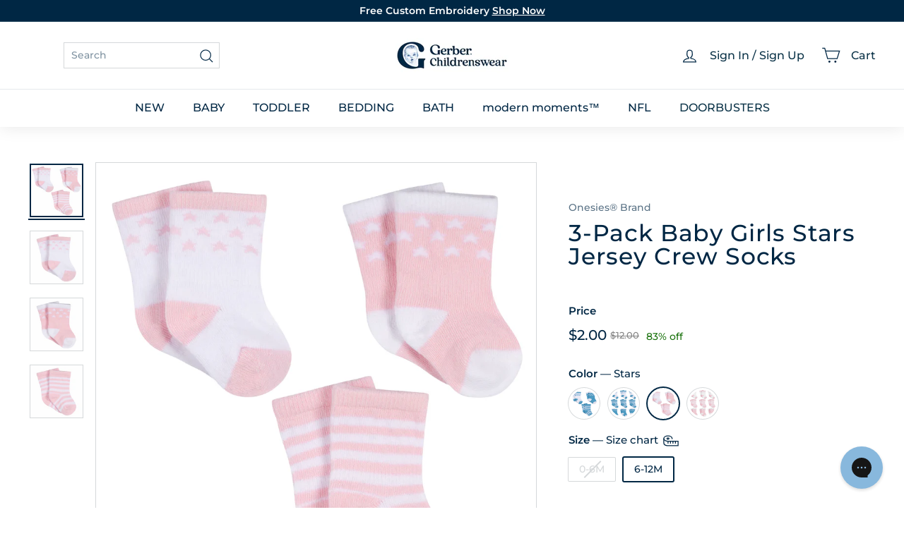

--- FILE ---
content_type: text/html; charset=utf-8
request_url: https://www.gerberchildrenswear.com/collections/gerber-childrenswear-black-friday-sale/products/3-pack-baby-girls-stars-socks-fd2008
body_size: 69949
content:
<!doctype html>
<html class="no-js" lang="en" dir="ltr">
  <head>
    <script async crossorigin fetchpriority="high" src="/cdn/shopifycloud/importmap-polyfill/es-modules-shim.2.4.0.js"></script>
<script src="//www.gerberchildrenswear.com/cdn/shop/files/pandectes-rules.js?v=8587750108627758149"></script>

    <script src="https://sapi.negate.io/script/p0gqy6MlPM1FHiAdaTh+qg==?shop=gerberchildrenswear.myshopify.com"></script>

    <!-- Begin Monetate ExpressTag Sync v8.1. Place at start of document head. DO NOT ALTER. -->
    <script type="text/javascript">var monetateT = new Date().getTime();</script>
    <script type="text/javascript" src="//se.monetate.net/js/2/a-75ed227f/p/gerberchildrenswear.com/entry.js"></script>
    <!-- End Monetate tag. -->

    <meta charset="utf-8">
    <meta http-equiv="X-UA-Compatible" content="IE=edge,chrome=1">
    <meta name="viewport" content="width=device-width,initial-scale=1">
    <meta name="theme-color" content="#002744"><link rel="shortcut icon" href="//www.gerberchildrenswear.com/cdn/shop/files/MicrosoftTeams-image_37.png?v=1751980435&width=32" type="image/png"><title>3-Pack Baby Girls Stars Jersey Crew Socks
&ndash; Gerber Childrenswear
</title>
<meta name="description" content="Baby girls&#39; busy feet and toes feel better in these comfy jersey crew socks! This 3-pack is made with a cotton blend jersey for a softer feel that has plenty of stretch. Spandex is woven in for a snug-fitting sock that&#39;s les likely to wriggle off. These socks offer a creative finishing touch to your favorite outfits. T">


  <meta name="application-name" content="Gerber Childrenswear">
  <meta name="mobile-web-app-title" content="Gerber Childrenswear">
  <meta name="mobile-web-app-capable" content="yes">
  <meta name="mobile-web-app-status-bar-style" content="default">

  

  <meta name="theme-color" content="#ffffff">

  <link rel="manifest" href="//www.gerberchildrenswear.com/cdn/shop/t/1483/assets/manifest.json?v=49035830743338379461768584708" type="application/json">

  
    <script>
      if ('serviceWorker' in navigator) {
        navigator.serviceWorker
          .register('//www.gerberchildrenswear.com/cdn/shop/t/1483/assets/service-worker.js?v=142814748670108638391768500934')
          .catch((error) => console.log('Service Worker registration failed:', error));
      }

      
        // Check if the PWA is already installed
        if (window.matchMedia('(display-mode: standalone)').matches || window.navigator.standalone) {
          // PWA is already installed
          console.log('PWA is already installed.');
        } else {
          // Listen for the beforeinstallprompt event
          window.addEventListener('beforeinstallprompt', (event) => {
            // Prevent the default installation prompt
            event.preventDefault();

            // Store the event for later use
            let installPromptEvent = event;

            // Display your custom installation prompt
            // You can create a button or any other UI element to trigger the installation
            const installButton = document.querySelector('.application-button');

            if (!installButton) return;

            installButton.addEventListener('click', () => {
              // Show the installation prompt
              installPromptEvent.prompt();

              // Wait for the user to respond to the prompt
              installPromptEvent.userChoice.then((choiceResult) => {
                if (choiceResult.outcome === 'accepted') {
                  console.log('PWA installed successfully.');
                } else if (choiceResult.outcome === 'dismissed') {
                  console.log('PWA installation rejected.');
                }

                // Clear the saved prompt event
                installPromptEvent = null;
              });
            });
          });
        }
      
    </script>
  

    <script>
  window.dataLayer = window.dataLayer || [];

  function subscribeCookieListener(dataLayer) {
    // Step to process information already existing in the datalayer
    dataLayer.forEach(processDatalayerEvent)

    // Set-up a "listener"
    const originalPush = dataLayer.push;
    dataLayer.push = function() {
        originalPush.apply(dataLayer, arguments);
        Array.from(arguments).forEach(processDatalayerEvent);
    };
  
  }
subscribeCookieListener(window.dataLayer);

function processDatalayerEvent(event){
  if(event.event === "bre.cookie"){
    Shopify.analytics.publish("bre.cookie",event);
  }
}
 
</script>
<script>
    !function(e,n,t,i,r,o){function s(e){if("number"!=typeof e)return e;var n=new Date;return new Date(n.getTime()+1e3*e)}var a=4e3,c="xnpe_async_hide";function p(e){return e.reduce((function(e,n){return e[n]=function(){e._.push([n.toString(),arguments])},e}),{_:[]})}function m(e,n,t){var i=t.createElement(n);i.src=e;var r=t.getElementsByTagName(n)[0];return r.parentNode.insertBefore(i,r),i}function u(e){return"[object Date]"===Object.prototype.toString.call(e)}o.target=o.target||"https://api.exponea.com",o.file_path=o.file_path||o.target+"/js/exponea.min.js",r[n]=p(["anonymize","initialize","identify","getSegments","update","track","trackLink","trackEnhancedEcommerce","getHtml","showHtml","showBanner","showWebLayer","ping","getAbTest","loadDependency","getRecommendation","reloadWebLayers","_preInitialize","_initializeConfig"]),r[n].notifications=p(["isAvailable","isSubscribed","subscribe","unsubscribe"]),r[n].segments=p(["subscribe"]),r[n]["snippetVersion"]="v2.7.0",function(e,n,t){e[n]["_"+t]={},e[n]["_"+t].nowFn=Date.now,e[n]["_"+t].snippetStartTime=e[n]["_"+t].nowFn()}(r,n,"performance"),function(e,n,t,i,r,o){e[r]={sdk:e[i],sdkObjectName:i,skipExperiments:!!t.new_experiments,sign:t.token+"/"+(o.exec(n.cookie)||["","new"])[1],path:t.target}}(r,e,o,n,i,RegExp("__exponea_etc__"+"=([\\w-]+)")),function(e,n,t){m(e.file_path,n,t)}(o,t,e),function(e,n,t,i,r,o,p){if(e.new_experiments){!0===e.new_experiments&&(e.new_experiments={});var l,f=e.new_experiments.hide_class||c,_=e.new_experiments.timeout||a,g=encodeURIComponent(o.location.href.split("#")[0]);e.cookies&&e.cookies.expires&&("number"==typeof e.cookies.expires||u(e.cookies.expires)?l=s(e.cookies.expires):e.cookies.expires.tracking&&("number"==typeof e.cookies.expires.tracking||u(e.cookies.expires.tracking))&&(l=s(e.cookies.expires.tracking))),l&&l<new Date&&(l=void 0);var d=e.target+"/webxp/"+n+"/"+o[t].sign+"/modifications.min.js?http-referer="+g+"&timeout="+_+"ms"+(l?"&cookie-expires="+Math.floor(l.getTime()/1e3):"");"sync"===e.new_experiments.mode&&o.localStorage.getItem("__exponea__sync_modifications__")?function(e,n,t,i,r){t[r][n]="<"+n+' src="'+e+'"></'+n+">",i.writeln(t[r][n]),i.writeln("<"+n+">!"+r+".init && document.writeln("+r+"."+n+'.replace("/'+n+'/", "/'+n+'-async/").replace("><", " async><"))</'+n+">")}(d,n,o,p,t):function(e,n,t,i,r,o,s,a){o.documentElement.classList.add(e);var c=m(t,i,o);function p(){r[a].init||m(t.replace("/"+i+"/","/"+i+"-async/"),i,o)}function u(){o.documentElement.classList.remove(e)}c.onload=p,c.onerror=p,r.setTimeout(u,n),r[s]._revealPage=u}(f,_,d,n,o,p,r,t)}}(o,t,i,0,n,r,e),function(e,n,t){var i;e[n]._initializeConfig(t),(null===(i=t.experimental)||void 0===i?void 0:i.non_personalized_weblayers)&&e[n]._preInitialize(t),e[n].start=function(i){i&&Object.keys(i).forEach((function(e){return t[e]=i[e]})),e[n].initialize(t)}}(r,n,o)}(document,"exponea","script","webxpClient",window,{
    target: "https://us3-api.eng.bloomreach.com",
    token: "952057d8-fb91-11ef-9930-7e0f0eab17fd",
    data_layer: true,
    experimental: {
        non_personalized_weblayers: true
    },
    // replace with current customer ID or leave commented out for an anonymous customer
    // customer: window.currentUserId,
    track: {
        visits: true,
        google_analytics: false,
    },
});
function getCookie(cname) {
        var name = cname + "=";
        var ca = document.cookie.split(';');
        var cookie = undefined;
        for (var i = 0; i < ca.length; i++) {
            var c = ca[i];
            while (c.charAt(0) == ' ') {
                c = c.substring(1);
            }
            if (c.indexOf(name) == 0) {
                cookie = c.substring(name.length, c.length);
                break;
            }
        }
        cookie = decodeURIComponent(cookie);
        cookie = cookie.split('?')[0];
        return cookie;
    }
    var customer = {};
    var cart_id = getCookie('cart');
    if (cart_id) customer.cart_id = cart_id;
    
    exponea.start({
        "customer": customer
    });
</script>


    
      <link rel="canonical" href="https://www.gerberchildrenswear.com/products/3-pack-baby-girls-stars-socks-fd2008">
    

    <link rel="preconnect" href="https://fonts.shopifycdn.com" crossorigin>
    <link rel="dns-prefetch" href="https://ajax.googleapis.com">
    <link rel="dns-prefetch" href="https://maps.googleapis.com">
    <link rel="dns-prefetch" href="https://maps.gstatic.com">

    <meta http-equiv="Cache-Control" content="max-age=2592000" /> <!-- 30 days -->
    <meta http-equiv="Cache-Control" content="public" />
    <meta http-equiv="Expires" content="Thu, 22 Jan 2026 11:51:04 GMT" />

    

<meta property="og:site_name" content="Gerber Childrenswear">
<meta property="og:url" content="https://www.gerberchildrenswear.com/products/3-pack-baby-girls-stars-socks-fd2008">
<meta property="og:title" content="3-Pack Baby Girls Stars Jersey Crew Socks">
<meta property="og:type" content="product">
<meta property="og:description" content="Baby girls&#39; busy feet and toes feel better in these comfy jersey crew socks! This 3-pack is made with a cotton blend jersey for a softer feel that has plenty of stretch. Spandex is woven in for a snug-fitting sock that&#39;s les likely to wriggle off. These socks offer a creative finishing touch to your favorite outfits. T"><meta property="og:image" content="http://www.gerberchildrenswear.com/cdn/shop/products/m9kd920hay9vk9cxdnvg.jpg?v=1750794306">
  <meta property="og:image:secure_url" content="https://www.gerberchildrenswear.com/cdn/shop/products/m9kd920hay9vk9cxdnvg.jpg?v=1750794306">
  <meta property="og:image:width" content="3000">
  <meta property="og:image:height" content="3000"><meta name="twitter:site" content="@">
<meta name="twitter:card" content="summary_large_image">
<meta name="twitter:title" content="3-Pack Baby Girls Stars Jersey Crew Socks">
<meta name="twitter:description" content="Baby girls&#39; busy feet and toes feel better in these comfy jersey crew socks! This 3-pack is made with a cotton blend jersey for a softer feel that has plenty of stretch. Spandex is woven in for a snug-fitting sock that&#39;s les likely to wriggle off. These socks offer a creative finishing touch to your favorite outfits. T">

<style data-shopify>@font-face {
  font-family: Montserrat;
  font-weight: 500;
  font-style: normal;
  font-display: swap;
  src: url("//www.gerberchildrenswear.com/cdn/fonts/montserrat/montserrat_n5.07ef3781d9c78c8b93c98419da7ad4fbeebb6635.woff2") format("woff2"),
       url("//www.gerberchildrenswear.com/cdn/fonts/montserrat/montserrat_n5.adf9b4bd8b0e4f55a0b203cdd84512667e0d5e4d.woff") format("woff");
}

  @font-face {
  font-family: Montserrat;
  font-weight: 500;
  font-style: normal;
  font-display: swap;
  src: url("//www.gerberchildrenswear.com/cdn/fonts/montserrat/montserrat_n5.07ef3781d9c78c8b93c98419da7ad4fbeebb6635.woff2") format("woff2"),
       url("//www.gerberchildrenswear.com/cdn/fonts/montserrat/montserrat_n5.adf9b4bd8b0e4f55a0b203cdd84512667e0d5e4d.woff") format("woff");
}


  @font-face {
  font-family: Montserrat;
  font-weight: 600;
  font-style: normal;
  font-display: swap;
  src: url("//www.gerberchildrenswear.com/cdn/fonts/montserrat/montserrat_n6.1326b3e84230700ef15b3a29fb520639977513e0.woff2") format("woff2"),
       url("//www.gerberchildrenswear.com/cdn/fonts/montserrat/montserrat_n6.652f051080eb14192330daceed8cd53dfdc5ead9.woff") format("woff");
}

  @font-face {
  font-family: Montserrat;
  font-weight: 500;
  font-style: italic;
  font-display: swap;
  src: url("//www.gerberchildrenswear.com/cdn/fonts/montserrat/montserrat_i5.d3a783eb0cc26f2fda1e99d1dfec3ebaea1dc164.woff2") format("woff2"),
       url("//www.gerberchildrenswear.com/cdn/fonts/montserrat/montserrat_i5.76d414ea3d56bb79ef992a9c62dce2e9063bc062.woff") format("woff");
}

  @font-face {
  font-family: Montserrat;
  font-weight: 600;
  font-style: italic;
  font-display: swap;
  src: url("//www.gerberchildrenswear.com/cdn/fonts/montserrat/montserrat_i6.e90155dd2f004112a61c0322d66d1f59dadfa84b.woff2") format("woff2"),
       url("//www.gerberchildrenswear.com/cdn/fonts/montserrat/montserrat_i6.41470518d8e9d7f1bcdd29a447c2397e5393943f.woff") format("woff");
}

</style><link href="//www.gerberchildrenswear.com/cdn/shop/t/1483/assets/components.css?v=86093941534986614521768500960" rel="stylesheet" type="text/css" media="all" />
    <link href="//www.gerberchildrenswear.com/cdn/shop/t/1483/assets/theme.css?v=21754632487521209271768584708" rel="stylesheet" type="text/css" media="all" />
    
    <link href="//www.gerberchildrenswear.com/cdn/shop/t/1483/assets/custom-styles.css?v=129723014512875391421768500936" rel="stylesheet" type="text/css" media="all" />
    <link href="//www.gerberchildrenswear.com/cdn/shop/t/1483/assets/dd.css?v=14179280423508523141768500931" rel="stylesheet" type="text/css" media="all" />
    <link href="//www.gerberchildrenswear.com/cdn/shop/t/1483/assets/bloomreach-styles.css?v=125414627818892795261768500932" rel="stylesheet" type="text/css" media="all" />

<style data-shopify>:root {
    --color-body: #ffffff;
    --color-body-alpha-005: rgba(255, 255, 255, 0.05);
    --color-body-dim: #f2f2f2;

    --color-border: #d5d8da;

    --color-button-primary: #002744;
    --color-button-primary-light: #004477;
    --color-button-primary-dim: #00182b;
    --color-button-primary-text: #ffffff;

    --color-cart-dot: #ba4444;
    --color-cart-dot-text: #fff;

    --color-footer: #f9f5f3;
    --color-footer-border: #ffffff;
    --color-footer-text: #002744;

    --color-link: #002744;

    --color-modal-bg: rgba(0, 39, 68, 0.6);

    --color-nav: #ffffff;
    --color-nav-search: #ffffff;
    --color-nav-text: #002744;

    --color-price: #002744;

    --color-sale-tag: rgba(0,0,0,0);
    --color-sale-tag-text: rgba(0,0,0,0);

    --color-scheme-1-text: #ffffff;
    --color-scheme-1-bg: #002744;
    --color-scheme-2-text: #002744;
    --color-scheme-2-bg: #ffffff;
    --color-scheme-3-text: #002744;
    --color-scheme-3-bg: #ffffff;

    --color-text-body: #002744;
    --color-text-body-alpha-005: rgba(0, 39, 68, 0.05);
    --color-text-body-alpha-008: rgba(0, 39, 68, 0.08);
    --color-text-savings: #1b730e;

    --color-toolbar: #002744;
    --color-toolbar-text: #ffffff;

    --url-ico-select: url(//www.gerberchildrenswear.com/cdn/shop/t/1483/assets/ico-select.svg);
    --url-swirl-svg: url(//www.gerberchildrenswear.com/cdn/shop/t/1483/assets/swirl.svg);

    --header-padding-bottom: 0;

    --page-top-padding: 30px;
    --page-narrow: 780px;
    --page-width-padding: 40px;
    --grid-gutter: 22px;
    --index-section-padding: 60px;
    --section-header-bottom: 40px;
    --collapsible-icon-width: 12px;

    --size-chart-margin: 30px 0;
    --size-chart-icon-margin: 5px;

    --newsletter-reminder-padding: 20px 30px 20px 25px;

    --text-frame-margin: 10px;

    /*Shop Pay Installments*/
    --color-body-text: #002744;
    --color-body: #ffffff;
    --color-bg: #ffffff;

    --type-header-primary: Montserrat;
    --type-header-fallback: sans-serif;
    --type-header-size: 39px;
    --type-header-weight: 500;
    --type-header-line-height: 1;
    --type-header-spacing: 0.025em;

    
      --type-header-transform: none;
    

    --type-base-primary:Montserrat;
    --type-base-fallback:sans-serif;
    --type-base-size: 14px;
    --type-base-weight: 500;
    --type-base-spacing: 0.0em;
    --type-base-line-height: 1.4;

    --color-small-image-bg: #f5f6f7;
    --color-small-image-bg-dark: #edeef0;
    --color-large-image-bg: #002744;
    --color-large-image-bg-light: #004d86;

    --icon-stroke-width: 3px;
    --icon-stroke-line-join: miter;

    
      --button-radius: 0;
      --button-padding: 11px 20px;
    

    
      --roundness: 0;
    

    
      --grid-thickness: 0;
    

    --product-tile-margin: 0%;
    --collection-tile-margin: 0%;

    --swatch-size: 44px;

    
      --swatch-border-radius: 0;
    
  }

  @media screen and (max-width: 768px) {
    :root {
      --page-top-padding: 15px;
      --page-narrow: 330px;
      --page-width-padding: 17px;
      --grid-gutter: 16px;
      --index-section-padding: 40px;
      --section-header-bottom: 25px;
      --collapsible-icon-width: 10px;
      --text-frame-margin: 7px;
      --type-base-size: 12px;

      
        --roundness: 0;
        --button-padding: 9px 17px;
      
    }
  }</style><link href="//www.gerberchildrenswear.com/cdn/shop/t/1483/assets/overrides.css?v=95266252929747540901768500934" rel="stylesheet" type="text/css" media="all" />
<style data-shopify>:root {
        --product-grid-padding: 12px;
      }</style><script>
      document.documentElement.className = document.documentElement.className.replace('no-js', 'js');
      window.theme = window.theme || {};

      theme.routes = {
        home: "/",
        collections: "/collections",
        cart: "/cart.js",
        cartPage: "/cart",
        cartAdd: "/cart/add.js",
        cartChange: "/cart/change.js",
        search: "/search",
        predictiveSearch: "/search/suggest"
      };

      theme.strings = {
        soldOut: "Sold Out",
        unavailable: "Unavailable",
        inStockLabel: "In stock, ready to ship",
        oneStockLabel: "Low stock - [count] item left",
        otherStockLabel: "Low stock - [count] items left",
        willNotShipUntil: "Ready to ship [date]",
        willBeInStockAfter: "Back in stock [date]",
        waitingForStock: "Inventory on the way",
        savePrice: "[saved_amount] Off",
        cartEmpty: "Translation missing: en.cart.general.empty",
        cartTermsConfirmation: "Translation missing: en.cart.general.terms_confirm",
        searchCollections: "Translation missing: en.general.search.collections",
        searchPages: "Translation missing: en.general.search.pages",
        searchArticles: "Translation missing: en.general.search.articles",
        maxQuantity: "Translation missing: en.cart.general.max_quantity"
      };

      theme.settings = {
        cartType: "dropdown",
        isCustomerTemplate: false,
        moneyFormat: "${{amount}}",
        saveType: "percent",
        productImageSize: "square",
        productImageCover: false,
        predictiveSearch: true,
        predictiveSearchType: null,
        superScriptSetting: false,
        superScriptPrice: false,
        quickView: false,
        quickAdd: true,
        themeName: 'Expanse',
        themeVersion: '6.1.0', // x‑release‑please‑version
      };

      

      theme.pageInfo = {
        pageId: "6850980053070",
        pageHandle: "3-pack-baby-girls-stars-socks-fd2008",
        pageName: "3-Pack Baby Girls Stars Jersey Crew Socks"
      }
    </script><script type="importmap">
{
  "imports": {
    "@archetype-themes/custom-elements/base-media": "//www.gerberchildrenswear.com/cdn/shop/t/1483/assets/base-media.js?v=180215418933095669231768500933",
    "@archetype-themes/custom-elements/disclosure": "//www.gerberchildrenswear.com/cdn/shop/t/1483/assets/disclosure.js?v=182459945533096787091768500932",
    "@archetype-themes/custom-elements/header-search": "//www.gerberchildrenswear.com/cdn/shop/t/1483/assets/header-search.js?v=14790263600647437351768500931",
    "@archetype-themes/custom-elements/product-recommendations": "//www.gerberchildrenswear.com/cdn/shop/t/1483/assets/product-recommendations.js?v=76410797257285949611768500934",
    "@archetype-themes/custom-elements/swatches": "//www.gerberchildrenswear.com/cdn/shop/t/1483/assets/swatches.js?v=115748111205220542111768500932",
    "@archetype-themes/custom-elements/theme-element": "//www.gerberchildrenswear.com/cdn/shop/t/1483/assets/theme-element.js?v=23783870107938227301768500931",
    "@archetype-themes/modules/cart-form": "//www.gerberchildrenswear.com/cdn/shop/t/1483/assets/cart-form.js?v=88847720209173314941768500930",
    "@archetype-themes/modules/clone-footer": "//www.gerberchildrenswear.com/cdn/shop/t/1483/assets/clone-footer.js?v=65189253863211222311768500931",
    "@archetype-themes/modules/collection-sidebar": "//www.gerberchildrenswear.com/cdn/shop/t/1483/assets/collection-sidebar.js?v=1325888889692973131768500933",
    "@archetype-themes/modules/drawers": "//www.gerberchildrenswear.com/cdn/shop/t/1483/assets/drawers.js?v=133655453772475736011768500932",
    "@archetype-themes/modules/modal": "//www.gerberchildrenswear.com/cdn/shop/t/1483/assets/modal.js?v=158707362359803246971768500933",
    "@archetype-themes/modules/nav-dropdown": "//www.gerberchildrenswear.com/cdn/shop/t/1483/assets/nav-dropdown.js?v=161891049847192907061768500931",
    "@archetype-themes/modules/photoswipe": "//www.gerberchildrenswear.com/cdn/shop/t/1483/assets/photoswipe.js?v=26893319410327140681768500932",
    "@archetype-themes/modules/slideshow": "//www.gerberchildrenswear.com/cdn/shop/t/1483/assets/slideshow.js?v=126977017077271715931768500932",
    "@archetype-themes/utils/a11y": "//www.gerberchildrenswear.com/cdn/shop/t/1483/assets/a11y.js?v=115969938073649535581768500931",
    "@archetype-themes/utils/ajax-renderer": "//www.gerberchildrenswear.com/cdn/shop/t/1483/assets/ajax-renderer.js?v=17957378971572593961768500932",
    "@archetype-themes/utils/currency": "//www.gerberchildrenswear.com/cdn/shop/t/1483/assets/currency.js?v=93335643952206747231768500935",
    "@archetype-themes/utils/events": "//www.gerberchildrenswear.com/cdn/shop/t/1483/assets/events.js?v=41484686344495800011768500934",
    "@archetype-themes/utils/product-loader": "//www.gerberchildrenswear.com/cdn/shop/t/1483/assets/product-loader.js?v=71947287259713254281768500933",
    "@archetype-themes/utils/resource-loader": "//www.gerberchildrenswear.com/cdn/shop/t/1483/assets/resource-loader.js?v=81301169148003274841768500932",
    "@archetype-themes/utils/storage": "//www.gerberchildrenswear.com/cdn/shop/t/1483/assets/storage.js?v=165714144265540632071768500930",
    "@archetype-themes/utils/theme-editor-event-handler-mixin": "//www.gerberchildrenswear.com/cdn/shop/t/1483/assets/theme-editor-event-handler-mixin.js?v=114462069356338668731768500934",
    "@archetype-themes/utils/utils": "//www.gerberchildrenswear.com/cdn/shop/t/1483/assets/utils.js?v=117964846174238173191768500933",
    "@archetype-themes/vendors/flickity": "//www.gerberchildrenswear.com/cdn/shop/t/1483/assets/flickity.js?v=180040601754775719741768500931",
    "@archetype-themes/vendors/flickity-fade": "//www.gerberchildrenswear.com/cdn/shop/t/1483/assets/flickity-fade.js?v=7618156608010510071768500931",
    "@archetype-themes/vendors/in-view": "//www.gerberchildrenswear.com/cdn/shop/t/1483/assets/in-view.js?v=158303221847540477331768500933",
    "@archetype-themes/vendors/photoswipe-ui-default.min": "//www.gerberchildrenswear.com/cdn/shop/t/1483/assets/photoswipe-ui-default.min.js?v=153569421128418950921768500932",
    "@archetype-themes/vendors/photoswipe.min": "//www.gerberchildrenswear.com/cdn/shop/t/1483/assets/photoswipe.min.js?v=159595140210348923361768500932",
    "components/add-to-cart": "//www.gerberchildrenswear.com/cdn/shop/t/1483/assets/add-to-cart.js?v=157761415605003885381768500932",
    "components/announcement-bar": "//www.gerberchildrenswear.com/cdn/shop/t/1483/assets/announcement-bar.js?v=121029201872210647121768500934",
    "components/block-buy-buttons": "//www.gerberchildrenswear.com/cdn/shop/t/1483/assets/block-buy-buttons.js?v=66127166569228548201768500934",
    "components/block-price": "//www.gerberchildrenswear.com/cdn/shop/t/1483/assets/block-price.js?v=174793000406617112591768500931",
    "components/block-variant-picker": "//www.gerberchildrenswear.com/cdn/shop/t/1483/assets/block-variant-picker.js?v=100675464509634971691768500932",
    "components/cart-note": "//www.gerberchildrenswear.com/cdn/shop/t/1483/assets/cart-note.js?v=73714684982614691851768500931",
    "components/close-cart": "//www.gerberchildrenswear.com/cdn/shop/t/1483/assets/close-cart.js?v=122851508247342011791768500931",
    "components/collapsible": "//www.gerberchildrenswear.com/cdn/shop/t/1483/assets/collapsible.js?v=177773173634684916621768500932",
    "components/collection-mobile-filters": "//www.gerberchildrenswear.com/cdn/shop/t/1483/assets/collection-mobile-filters.js?v=141085733159431533581768500933",
    "components/gift-card-recipient-form": "//www.gerberchildrenswear.com/cdn/shop/t/1483/assets/gift-card-recipient-form.js?v=25114532869471163621768500932",
    "components/header-cart-drawer": "//www.gerberchildrenswear.com/cdn/shop/t/1483/assets/header-cart-drawer.js?v=10438076937880405391768500933",
    "components/header-drawer": "//www.gerberchildrenswear.com/cdn/shop/t/1483/assets/header-drawer.js?v=64280533634895536711768500934",
    "components/header-mobile-nav": "//www.gerberchildrenswear.com/cdn/shop/t/1483/assets/header-mobile-nav.js?v=77324086688366174111768500934",
    "components/header-nav": "//www.gerberchildrenswear.com/cdn/shop/t/1483/assets/header-nav.js?v=178743758105663282101768500930",
    "components/item-grid": "//www.gerberchildrenswear.com/cdn/shop/t/1483/assets/item-grid.js?v=109905781791598941741768500932",
    "components/map": "//www.gerberchildrenswear.com/cdn/shop/t/1483/assets/map.js?v=113321260895345124881768500931",
    "components/model-media": "//www.gerberchildrenswear.com/cdn/shop/t/1483/assets/model-media.js?v=72293555598817173731768500934",
    "components/newsletter-reminder": "//www.gerberchildrenswear.com/cdn/shop/t/1483/assets/newsletter-reminder.js?v=35744343425145152751768500931",
    "components/parallax-image": "//www.gerberchildrenswear.com/cdn/shop/t/1483/assets/parallax-image.js?v=59188309605188605141768500933",
    "components/predictive-search": "//www.gerberchildrenswear.com/cdn/shop/t/1483/assets/predictive-search.js?v=165210660372665716981768500931",
    "components/price-range": "//www.gerberchildrenswear.com/cdn/shop/t/1483/assets/price-range.js?v=87243038936141742371768500931",
    "components/product-images": "//www.gerberchildrenswear.com/cdn/shop/t/1483/assets/product-images.js?v=101208797313625026491768500932",
    "components/product-inventory": "//www.gerberchildrenswear.com/cdn/shop/t/1483/assets/product-inventory.js?v=69607211263097186841768500932",
    "components/quantity-selector": "//www.gerberchildrenswear.com/cdn/shop/t/1483/assets/quantity-selector.js?v=29811676615099985201768500934",
    "components/quick-add": "//www.gerberchildrenswear.com/cdn/shop/t/1483/assets/quick-add.js?v=164530506910825084761768500931",
    "components/quick-shop": "//www.gerberchildrenswear.com/cdn/shop/t/1483/assets/quick-shop.js?v=169214600794817870211768500931",
    "components/rte": "//www.gerberchildrenswear.com/cdn/shop/t/1483/assets/rte.js?v=175428553801475883871768500933",
    "components/section-advanced-accordion": "//www.gerberchildrenswear.com/cdn/shop/t/1483/assets/section-advanced-accordion.js?v=172994900201510659141768500933",
    "components/section-age-verification-popup": "//www.gerberchildrenswear.com/cdn/shop/t/1483/assets/section-age-verification-popup.js?v=133696332194319723851768500934",
    "components/section-background-image-text": "//www.gerberchildrenswear.com/cdn/shop/t/1483/assets/section-background-image-text.js?v=21722524035606903071768500934",
    "components/section-collection-header": "//www.gerberchildrenswear.com/cdn/shop/t/1483/assets/section-collection-header.js?v=38468508189529151931768500930",
    "components/section-countdown": "//www.gerberchildrenswear.com/cdn/shop/t/1483/assets/section-countdown.js?v=6170765033505440821768500931",
    "components/section-footer": "//www.gerberchildrenswear.com/cdn/shop/t/1483/assets/section-footer.js?v=148713697742347807881768500931",
    "components/section-header": "//www.gerberchildrenswear.com/cdn/shop/t/1483/assets/section-header.js?v=146891184291599232001768500932",
    "components/section-hotspots": "//www.gerberchildrenswear.com/cdn/shop/t/1483/assets/section-hotspots.js?v=123038301200020945031768500932",
    "components/section-image-compare": "//www.gerberchildrenswear.com/cdn/shop/t/1483/assets/section-image-compare.js?v=84708806597935999591768500932",
    "components/section-main-addresses": "//www.gerberchildrenswear.com/cdn/shop/t/1483/assets/section-main-addresses.js?v=38269558316828166111768500933",
    "components/section-main-cart": "//www.gerberchildrenswear.com/cdn/shop/t/1483/assets/section-main-cart.js?v=104282612614769570861768500933",
    "components/section-main-login": "//www.gerberchildrenswear.com/cdn/shop/t/1483/assets/section-main-login.js?v=24667350542522840521768500934",
    "components/section-more-products-vendor": "//www.gerberchildrenswear.com/cdn/shop/t/1483/assets/section-more-products-vendor.js?v=139037179476081649891768500931",
    "components/section-newsletter-popup": "//www.gerberchildrenswear.com/cdn/shop/t/1483/assets/section-newsletter-popup.js?v=14748164573072822331768500931",
    "components/section-password-header": "//www.gerberchildrenswear.com/cdn/shop/t/1483/assets/section-password-header.js?v=180461259096248157561768500931",
    "components/section-recently-viewed": "//www.gerberchildrenswear.com/cdn/shop/t/1483/assets/section-recently-viewed.js?v=55908193119123770971768500932",
    "components/section-testimonials": "//www.gerberchildrenswear.com/cdn/shop/t/1483/assets/section-testimonials.js?v=1105492954700041671768500932",
    "components/store-availability": "//www.gerberchildrenswear.com/cdn/shop/t/1483/assets/store-availability.js?v=3599424513449990531768500931",
    "components/theme-editor": "//www.gerberchildrenswear.com/cdn/shop/t/1483/assets/theme-editor.js?v=7962243367912863361768500931",
    "components/toggle-cart": "//www.gerberchildrenswear.com/cdn/shop/t/1483/assets/toggle-cart.js?v=129683467156582933181768500933",
    "components/toggle-menu": "//www.gerberchildrenswear.com/cdn/shop/t/1483/assets/toggle-menu.js?v=184417730195572818991768500933",
    "components/toggle-search": "//www.gerberchildrenswear.com/cdn/shop/t/1483/assets/toggle-search.js?v=152152935064256525541768500934",
    "components/tool-tip": "//www.gerberchildrenswear.com/cdn/shop/t/1483/assets/tool-tip.js?v=111952048857288946281768500934",
    "components/tool-tip-trigger": "//www.gerberchildrenswear.com/cdn/shop/t/1483/assets/tool-tip-trigger.js?v=51579085798980736711768500934",
    "components/variant-sku": "//www.gerberchildrenswear.com/cdn/shop/t/1483/assets/variant-sku.js?v=181636493864733257641768500933",
    "components/video-media": "//www.gerberchildrenswear.com/cdn/shop/t/1483/assets/video-media.js?v=117747228584985477391768500934",
    "nouislider": "//www.gerberchildrenswear.com/cdn/shop/t/1483/assets/nouislider.js?v=100438778919154896961768500933"
  }
}
</script>
<script>
  if (!(HTMLScriptElement.supports && HTMLScriptElement.supports('importmap'))) {
    const el = document.createElement('script')
    el.async = true
    el.src = "//www.gerberchildrenswear.com/cdn/shop/t/1483/assets/es-module-shims.min.js?v=3197203922110785981768500933"
    document.head.appendChild(el)
  }
</script>

<script type="module" src="//www.gerberchildrenswear.com/cdn/shop/t/1483/assets/is-land.min.js?v=92343381495565747271768500931"></script>



<script type="module">
  try {
    const importMap = document.querySelector('script[type="importmap"]')
    const importMapJson = JSON.parse(importMap.textContent)
    const importMapModules = Object.values(importMapJson.imports)
    for (let i = 0; i < importMapModules.length; i++) {
      const link = document.createElement('link')
      link.rel = 'modulepreload'
      link.href = importMapModules[i]
      document.head.appendChild(link)
    }
  } catch (e) {
    console.error(e)
  }
</script>

<script>window.performance && window.performance.mark && window.performance.mark('shopify.content_for_header.start');</script><meta id="shopify-digital-wallet" name="shopify-digital-wallet" content="/7464026227/digital_wallets/dialog">
<meta name="shopify-requires-components" content="true" product-ids="7748410507342,7748411981902">
<meta name="shopify-checkout-api-token" content="cea4328cd0338aa51f5984b975c1331c">
<meta id="in-context-paypal-metadata" data-shop-id="7464026227" data-venmo-supported="true" data-environment="production" data-locale="en_US" data-paypal-v4="true" data-currency="USD">
<link rel="alternate" type="application/json+oembed" href="https://www.gerberchildrenswear.com/products/3-pack-baby-girls-stars-socks-fd2008.oembed">
<script async="async" src="/checkouts/internal/preloads.js?locale=en-US"></script>
<link rel="preconnect" href="https://shop.app" crossorigin="anonymous">
<script async="async" src="https://shop.app/checkouts/internal/preloads.js?locale=en-US&shop_id=7464026227" crossorigin="anonymous"></script>
<script id="apple-pay-shop-capabilities" type="application/json">{"shopId":7464026227,"countryCode":"US","currencyCode":"USD","merchantCapabilities":["supports3DS"],"merchantId":"gid:\/\/shopify\/Shop\/7464026227","merchantName":"Gerber Childrenswear","requiredBillingContactFields":["postalAddress","email"],"requiredShippingContactFields":["postalAddress","email"],"shippingType":"shipping","supportedNetworks":["visa","masterCard","amex","discover","elo","jcb"],"total":{"type":"pending","label":"Gerber Childrenswear","amount":"1.00"},"shopifyPaymentsEnabled":true,"supportsSubscriptions":true}</script>
<script id="shopify-features" type="application/json">{"accessToken":"cea4328cd0338aa51f5984b975c1331c","betas":["rich-media-storefront-analytics"],"domain":"www.gerberchildrenswear.com","predictiveSearch":true,"shopId":7464026227,"locale":"en"}</script>
<script>var Shopify = Shopify || {};
Shopify.shop = "gerberchildrenswear.myshopify.com";
Shopify.locale = "en";
Shopify.currency = {"active":"USD","rate":"1.0"};
Shopify.country = "US";
Shopify.theme = {"name":"gerberchildrenswear\/theme\/011626-sleepwear-sale","id":146264883278,"schema_name":"Expanse","schema_version":"6.1.0","theme_store_id":null,"role":"main"};
Shopify.theme.handle = "null";
Shopify.theme.style = {"id":null,"handle":null};
Shopify.cdnHost = "www.gerberchildrenswear.com/cdn";
Shopify.routes = Shopify.routes || {};
Shopify.routes.root = "/";</script>
<script type="module">!function(o){(o.Shopify=o.Shopify||{}).modules=!0}(window);</script>
<script>!function(o){function n(){var o=[];function n(){o.push(Array.prototype.slice.apply(arguments))}return n.q=o,n}var t=o.Shopify=o.Shopify||{};t.loadFeatures=n(),t.autoloadFeatures=n()}(window);</script>
<script>
  window.ShopifyPay = window.ShopifyPay || {};
  window.ShopifyPay.apiHost = "shop.app\/pay";
  window.ShopifyPay.redirectState = null;
</script>
<script id="shop-js-analytics" type="application/json">{"pageType":"product"}</script>
<script defer="defer" async type="module" src="//www.gerberchildrenswear.com/cdn/shopifycloud/shop-js/modules/v2/client.init-shop-cart-sync_BT-GjEfc.en.esm.js"></script>
<script defer="defer" async type="module" src="//www.gerberchildrenswear.com/cdn/shopifycloud/shop-js/modules/v2/chunk.common_D58fp_Oc.esm.js"></script>
<script defer="defer" async type="module" src="//www.gerberchildrenswear.com/cdn/shopifycloud/shop-js/modules/v2/chunk.modal_xMitdFEc.esm.js"></script>
<script type="module">
  await import("//www.gerberchildrenswear.com/cdn/shopifycloud/shop-js/modules/v2/client.init-shop-cart-sync_BT-GjEfc.en.esm.js");
await import("//www.gerberchildrenswear.com/cdn/shopifycloud/shop-js/modules/v2/chunk.common_D58fp_Oc.esm.js");
await import("//www.gerberchildrenswear.com/cdn/shopifycloud/shop-js/modules/v2/chunk.modal_xMitdFEc.esm.js");

  window.Shopify.SignInWithShop?.initShopCartSync?.({"fedCMEnabled":true,"windoidEnabled":true});

</script>
<script>
  window.Shopify = window.Shopify || {};
  if (!window.Shopify.featureAssets) window.Shopify.featureAssets = {};
  window.Shopify.featureAssets['shop-js'] = {"shop-cart-sync":["modules/v2/client.shop-cart-sync_DZOKe7Ll.en.esm.js","modules/v2/chunk.common_D58fp_Oc.esm.js","modules/v2/chunk.modal_xMitdFEc.esm.js"],"init-fed-cm":["modules/v2/client.init-fed-cm_B6oLuCjv.en.esm.js","modules/v2/chunk.common_D58fp_Oc.esm.js","modules/v2/chunk.modal_xMitdFEc.esm.js"],"shop-cash-offers":["modules/v2/client.shop-cash-offers_D2sdYoxE.en.esm.js","modules/v2/chunk.common_D58fp_Oc.esm.js","modules/v2/chunk.modal_xMitdFEc.esm.js"],"shop-login-button":["modules/v2/client.shop-login-button_QeVjl5Y3.en.esm.js","modules/v2/chunk.common_D58fp_Oc.esm.js","modules/v2/chunk.modal_xMitdFEc.esm.js"],"pay-button":["modules/v2/client.pay-button_DXTOsIq6.en.esm.js","modules/v2/chunk.common_D58fp_Oc.esm.js","modules/v2/chunk.modal_xMitdFEc.esm.js"],"shop-button":["modules/v2/client.shop-button_DQZHx9pm.en.esm.js","modules/v2/chunk.common_D58fp_Oc.esm.js","modules/v2/chunk.modal_xMitdFEc.esm.js"],"avatar":["modules/v2/client.avatar_BTnouDA3.en.esm.js"],"init-windoid":["modules/v2/client.init-windoid_CR1B-cfM.en.esm.js","modules/v2/chunk.common_D58fp_Oc.esm.js","modules/v2/chunk.modal_xMitdFEc.esm.js"],"init-shop-for-new-customer-accounts":["modules/v2/client.init-shop-for-new-customer-accounts_C_vY_xzh.en.esm.js","modules/v2/client.shop-login-button_QeVjl5Y3.en.esm.js","modules/v2/chunk.common_D58fp_Oc.esm.js","modules/v2/chunk.modal_xMitdFEc.esm.js"],"init-shop-email-lookup-coordinator":["modules/v2/client.init-shop-email-lookup-coordinator_BI7n9ZSv.en.esm.js","modules/v2/chunk.common_D58fp_Oc.esm.js","modules/v2/chunk.modal_xMitdFEc.esm.js"],"init-shop-cart-sync":["modules/v2/client.init-shop-cart-sync_BT-GjEfc.en.esm.js","modules/v2/chunk.common_D58fp_Oc.esm.js","modules/v2/chunk.modal_xMitdFEc.esm.js"],"shop-toast-manager":["modules/v2/client.shop-toast-manager_DiYdP3xc.en.esm.js","modules/v2/chunk.common_D58fp_Oc.esm.js","modules/v2/chunk.modal_xMitdFEc.esm.js"],"init-customer-accounts":["modules/v2/client.init-customer-accounts_D9ZNqS-Q.en.esm.js","modules/v2/client.shop-login-button_QeVjl5Y3.en.esm.js","modules/v2/chunk.common_D58fp_Oc.esm.js","modules/v2/chunk.modal_xMitdFEc.esm.js"],"init-customer-accounts-sign-up":["modules/v2/client.init-customer-accounts-sign-up_iGw4briv.en.esm.js","modules/v2/client.shop-login-button_QeVjl5Y3.en.esm.js","modules/v2/chunk.common_D58fp_Oc.esm.js","modules/v2/chunk.modal_xMitdFEc.esm.js"],"shop-follow-button":["modules/v2/client.shop-follow-button_CqMgW2wH.en.esm.js","modules/v2/chunk.common_D58fp_Oc.esm.js","modules/v2/chunk.modal_xMitdFEc.esm.js"],"checkout-modal":["modules/v2/client.checkout-modal_xHeaAweL.en.esm.js","modules/v2/chunk.common_D58fp_Oc.esm.js","modules/v2/chunk.modal_xMitdFEc.esm.js"],"shop-login":["modules/v2/client.shop-login_D91U-Q7h.en.esm.js","modules/v2/chunk.common_D58fp_Oc.esm.js","modules/v2/chunk.modal_xMitdFEc.esm.js"],"lead-capture":["modules/v2/client.lead-capture_BJmE1dJe.en.esm.js","modules/v2/chunk.common_D58fp_Oc.esm.js","modules/v2/chunk.modal_xMitdFEc.esm.js"],"payment-terms":["modules/v2/client.payment-terms_Ci9AEqFq.en.esm.js","modules/v2/chunk.common_D58fp_Oc.esm.js","modules/v2/chunk.modal_xMitdFEc.esm.js"]};
</script>
<script>(function() {
  var isLoaded = false;
  function asyncLoad() {
    if (isLoaded) return;
    isLoaded = true;
    var urls = ["https:\/\/cdn-scripts.signifyd.com\/shopify\/script-tag.js?shop=gerberchildrenswear.myshopify.com","https:\/\/cdn-loyalty.yotpo.com\/loader\/G9Cda2hwj74e3RwNBuSbCg.js?shop=gerberchildrenswear.myshopify.com","https:\/\/config.gorgias.chat\/bundle-loader\/01GYCBXZVZ7501EYPK0J7NMME7?source=shopify1click\u0026shop=gerberchildrenswear.myshopify.com","https:\/\/d18eg7dreypte5.cloudfront.net\/browse-abandonment\/smsbump_timer.js?shop=gerberchildrenswear.myshopify.com","https:\/\/gerber.pulseidconnect.com\/widgetgerber\/shopify.js?shop=gerberchildrenswear.myshopify.com","https:\/\/cdn.9gtb.com\/loader.js?g_cvt_id=7af30b90-aaf5-4ff0-be17-17e16eb7fc6e\u0026shop=gerberchildrenswear.myshopify.com"];
    for (var i = 0; i < urls.length; i++) {
      var s = document.createElement('script');
      s.type = 'text/javascript';
      s.async = true;
      s.src = urls[i];
      var x = document.getElementsByTagName('script')[0];
      x.parentNode.insertBefore(s, x);
    }
  };
  if(window.attachEvent) {
    window.attachEvent('onload', asyncLoad);
  } else {
    window.addEventListener('load', asyncLoad, false);
  }
})();</script>
<script id="__st">var __st={"a":7464026227,"offset":-18000,"reqid":"2c9b812d-759e-4123-83e3-3ebc01c83239-1769100664","pageurl":"www.gerberchildrenswear.com\/collections\/gerber-childrenswear-black-friday-sale\/products\/3-pack-baby-girls-stars-socks-fd2008","u":"bb008c6ec42c","p":"product","rtyp":"product","rid":6850980053070};</script>
<script>window.ShopifyPaypalV4VisibilityTracking = true;</script>
<script id="captcha-bootstrap">!function(){'use strict';const t='contact',e='account',n='new_comment',o=[[t,t],['blogs',n],['comments',n],[t,'customer']],c=[[e,'customer_login'],[e,'guest_login'],[e,'recover_customer_password'],[e,'create_customer']],r=t=>t.map((([t,e])=>`form[action*='/${t}']:not([data-nocaptcha='true']) input[name='form_type'][value='${e}']`)).join(','),a=t=>()=>t?[...document.querySelectorAll(t)].map((t=>t.form)):[];function s(){const t=[...o],e=r(t);return a(e)}const i='password',u='form_key',d=['recaptcha-v3-token','g-recaptcha-response','h-captcha-response',i],f=()=>{try{return window.sessionStorage}catch{return}},m='__shopify_v',_=t=>t.elements[u];function p(t,e,n=!1){try{const o=window.sessionStorage,c=JSON.parse(o.getItem(e)),{data:r}=function(t){const{data:e,action:n}=t;return t[m]||n?{data:e,action:n}:{data:t,action:n}}(c);for(const[e,n]of Object.entries(r))t.elements[e]&&(t.elements[e].value=n);n&&o.removeItem(e)}catch(o){console.error('form repopulation failed',{error:o})}}const l='form_type',E='cptcha';function T(t){t.dataset[E]=!0}const w=window,h=w.document,L='Shopify',v='ce_forms',y='captcha';let A=!1;((t,e)=>{const n=(g='f06e6c50-85a8-45c8-87d0-21a2b65856fe',I='https://cdn.shopify.com/shopifycloud/storefront-forms-hcaptcha/ce_storefront_forms_captcha_hcaptcha.v1.5.2.iife.js',D={infoText:'Protected by hCaptcha',privacyText:'Privacy',termsText:'Terms'},(t,e,n)=>{const o=w[L][v],c=o.bindForm;if(c)return c(t,g,e,D).then(n);var r;o.q.push([[t,g,e,D],n]),r=I,A||(h.body.append(Object.assign(h.createElement('script'),{id:'captcha-provider',async:!0,src:r})),A=!0)});var g,I,D;w[L]=w[L]||{},w[L][v]=w[L][v]||{},w[L][v].q=[],w[L][y]=w[L][y]||{},w[L][y].protect=function(t,e){n(t,void 0,e),T(t)},Object.freeze(w[L][y]),function(t,e,n,w,h,L){const[v,y,A,g]=function(t,e,n){const i=e?o:[],u=t?c:[],d=[...i,...u],f=r(d),m=r(i),_=r(d.filter((([t,e])=>n.includes(e))));return[a(f),a(m),a(_),s()]}(w,h,L),I=t=>{const e=t.target;return e instanceof HTMLFormElement?e:e&&e.form},D=t=>v().includes(t);t.addEventListener('submit',(t=>{const e=I(t);if(!e)return;const n=D(e)&&!e.dataset.hcaptchaBound&&!e.dataset.recaptchaBound,o=_(e),c=g().includes(e)&&(!o||!o.value);(n||c)&&t.preventDefault(),c&&!n&&(function(t){try{if(!f())return;!function(t){const e=f();if(!e)return;const n=_(t);if(!n)return;const o=n.value;o&&e.removeItem(o)}(t);const e=Array.from(Array(32),(()=>Math.random().toString(36)[2])).join('');!function(t,e){_(t)||t.append(Object.assign(document.createElement('input'),{type:'hidden',name:u})),t.elements[u].value=e}(t,e),function(t,e){const n=f();if(!n)return;const o=[...t.querySelectorAll(`input[type='${i}']`)].map((({name:t})=>t)),c=[...d,...o],r={};for(const[a,s]of new FormData(t).entries())c.includes(a)||(r[a]=s);n.setItem(e,JSON.stringify({[m]:1,action:t.action,data:r}))}(t,e)}catch(e){console.error('failed to persist form',e)}}(e),e.submit())}));const S=(t,e)=>{t&&!t.dataset[E]&&(n(t,e.some((e=>e===t))),T(t))};for(const o of['focusin','change'])t.addEventListener(o,(t=>{const e=I(t);D(e)&&S(e,y())}));const B=e.get('form_key'),M=e.get(l),P=B&&M;t.addEventListener('DOMContentLoaded',(()=>{const t=y();if(P)for(const e of t)e.elements[l].value===M&&p(e,B);[...new Set([...A(),...v().filter((t=>'true'===t.dataset.shopifyCaptcha))])].forEach((e=>S(e,t)))}))}(h,new URLSearchParams(w.location.search),n,t,e,['guest_login'])})(!0,!0)}();</script>
<script integrity="sha256-4kQ18oKyAcykRKYeNunJcIwy7WH5gtpwJnB7kiuLZ1E=" data-source-attribution="shopify.loadfeatures" defer="defer" src="//www.gerberchildrenswear.com/cdn/shopifycloud/storefront/assets/storefront/load_feature-a0a9edcb.js" crossorigin="anonymous"></script>
<script crossorigin="anonymous" defer="defer" src="//www.gerberchildrenswear.com/cdn/shopifycloud/storefront/assets/shopify_pay/storefront-65b4c6d7.js?v=20250812"></script>
<script data-source-attribution="shopify.dynamic_checkout.dynamic.init">var Shopify=Shopify||{};Shopify.PaymentButton=Shopify.PaymentButton||{isStorefrontPortableWallets:!0,init:function(){window.Shopify.PaymentButton.init=function(){};var t=document.createElement("script");t.src="https://www.gerberchildrenswear.com/cdn/shopifycloud/portable-wallets/latest/portable-wallets.en.js",t.type="module",document.head.appendChild(t)}};
</script>
<script data-source-attribution="shopify.dynamic_checkout.buyer_consent">
  function portableWalletsHideBuyerConsent(e){var t=document.getElementById("shopify-buyer-consent"),n=document.getElementById("shopify-subscription-policy-button");t&&n&&(t.classList.add("hidden"),t.setAttribute("aria-hidden","true"),n.removeEventListener("click",e))}function portableWalletsShowBuyerConsent(e){var t=document.getElementById("shopify-buyer-consent"),n=document.getElementById("shopify-subscription-policy-button");t&&n&&(t.classList.remove("hidden"),t.removeAttribute("aria-hidden"),n.addEventListener("click",e))}window.Shopify?.PaymentButton&&(window.Shopify.PaymentButton.hideBuyerConsent=portableWalletsHideBuyerConsent,window.Shopify.PaymentButton.showBuyerConsent=portableWalletsShowBuyerConsent);
</script>
<script data-source-attribution="shopify.dynamic_checkout.cart.bootstrap">document.addEventListener("DOMContentLoaded",(function(){function t(){return document.querySelector("shopify-accelerated-checkout-cart, shopify-accelerated-checkout")}if(t())Shopify.PaymentButton.init();else{new MutationObserver((function(e,n){t()&&(Shopify.PaymentButton.init(),n.disconnect())})).observe(document.body,{childList:!0,subtree:!0})}}));
</script>
<link id="shopify-accelerated-checkout-styles" rel="stylesheet" media="screen" href="https://www.gerberchildrenswear.com/cdn/shopifycloud/portable-wallets/latest/accelerated-checkout-backwards-compat.css" crossorigin="anonymous">
<style id="shopify-accelerated-checkout-cart">
        #shopify-buyer-consent {
  margin-top: 1em;
  display: inline-block;
  width: 100%;
}

#shopify-buyer-consent.hidden {
  display: none;
}

#shopify-subscription-policy-button {
  background: none;
  border: none;
  padding: 0;
  text-decoration: underline;
  font-size: inherit;
  cursor: pointer;
}

#shopify-subscription-policy-button::before {
  box-shadow: none;
}

      </style>

<script>window.performance && window.performance.mark && window.performance.mark('shopify.content_for_header.end');</script>

    <!-- ======= JSON-LD SCHEMA ORG STRUCTURED DATA ======= -->
    <!-- Organization Schema -->
    <script type="application/ld+json">
    {
      "@context": "https://schema.org",
      "@type": "Organization",
      "name": "Gerber Childrenswear",
      "url": "https://www.gerberchildrenswear.com/",
      "logo": "https://cdn.shopify.com/s/files/1/0074/6402/6227/files/MicrosoftTeams-image_37.png?v=1751980435",
      "description": "We’ve been a trusted name in food and clothing for babies, infants and toddlers, helping parents like you create cherished memories. We’re proud to offer all the essentials your baby and toddler needs for their earliest years, from our iconic Onesies® Brand bodysuits to cozy sleepwear and must-have accessories.",
      "contactPoint": {
        "@type": "ContactPoint",
        "telephone": "+1-877-574-0081",
        "email": "customercare@gerberchildrenswear.com",
        "contactType": "Customer Service",
        "availableLanguage": "English",
        "areaServed": ["US", "United States", "US Territories", "Military (APO/FPO) addresses"]
      },
      "sameAs": [
        "https://www.instagram.com/gerberchildrenswear/",
        "https://www.facebook.com/gerberchildrenswear",
        "https://www.youtube.com/user/gerberchildrenswear",
        "https://www.pinterest.com/gerbercw/",
        "https://www.tiktok.com/@gerberchildrenswear"
      ]
    }
    </script>

    <!-- WebSite Schema -->
    <script type="application/ld+json">
    {
      "@context": "https://schema.org",
      "@type": "WebSite",
      "url": "https://www.gerberchildrenswear.com",
      "name": "Gerber Childrenswear",
      "potentialAction": {
        "@type": "SearchAction",
        "target": "https://www.gerberchildrenswear.com/search?q={search_term_string}",
        "query-input": "required name=search_term_string"
      }
    }
    </script>

    <!-- BreadcrumbList Schema for homepage --><!-- BreadcrumbList Schema for collections root --><!-- BreadcrumbList Schema for collection page --><!-- BreadcrumbList Schema for product page --><script type="application/ld+json">
      {
        "@context": "https://schema.org",
        "@type": "BreadcrumbList",
        "itemListElement": [
          {
            "@type": "ListItem",
            "position": 1,
            "name": "Home",
            "item": "https://www.gerberchildrenswear.com"
          },
          {
            "@type": "ListItem",
            "position": 2,
            "name": "Cyber Deals Doorbusters",
            "item": "https://www.gerberchildrenswear.com/collections/gerber-childrenswear-black-friday-sale"
          },
          {
            "@type": "ListItem",
            "position": 3,
            "name": "3-Pack Baby Girls Stars Jersey Crew Socks",
            "item": "https://www.gerberchildrenswear.com/products/3-pack-baby-girls-stars-socks-fd2008"
          }
        ]
      }
      </script><!-- BreadcrumbList Schema for blog listing page --><!-- BreadcrumbList Schema for article (blog post) page --><meta name="google-site-verification" content="JCCdieb-dgczu967fqXV2_A4oWeHrHEmYA-TYQen0Tw" />

    <script src="https://ajax.googleapis.com/ajax/libs/jquery/3.5.1/jquery.min.js"></script>
    <script src="//www.gerberchildrenswear.com/cdn/shop/t/1483/assets/vendor-scripts-v2.js?v=28795867768355101311768500934" defer="defer"></script>
    <script src="//www.gerberchildrenswear.com/cdn/shop/t/1483/assets/theme.js?v=3659984929264148121768500932" defer="defer"></script>
    <script src="//www.gerberchildrenswear.com/cdn/shop/t/1483/assets/custom-js.js?v=95195838349503707251768500936" defer></script>
    


  <!-- BEGIN app block: shopify://apps/pandectes-gdpr/blocks/banner/58c0baa2-6cc1-480c-9ea6-38d6d559556a -->
  
    
      <!-- TCF is active, scripts are loaded above -->
      
        <script>
          if (!window.PandectesRulesSettings) {
            window.PandectesRulesSettings = {"store":{"id":7464026227,"adminMode":false,"headless":false,"storefrontRootDomain":"","checkoutRootDomain":"","storefrontAccessToken":""},"banner":{"revokableTrigger":false,"cookiesBlockedByDefault":"-1","hybridStrict":true,"isActive":true},"geolocation":{"brOnly":false,"caOnly":true,"chOnly":false,"euOnly":true,"jpOnly":false,"thOnly":false,"zaOnly":false,"canadaOnly":true,"canadaLaw25":true,"canadaPipeda":true,"globalVisibility":false},"blocker":{"isActive":true,"googleConsentMode":{"isActive":true,"id":"","analyticsId":"","adwordsId":"","adStorageCategory":4,"analyticsStorageCategory":2,"functionalityStorageCategory":1,"personalizationStorageCategory":1,"securityStorageCategory":0,"customEvent":true,"redactData":true,"urlPassthrough":false,"dataLayerProperty":"dataLayer","waitForUpdate":500,"useNativeChannel":false,"debugMode":false},"facebookPixel":{"isActive":true,"id":"","ldu":true},"microsoft":{"isActive":false,"uetTags":""},"clarity":{"isActive":false,"id":""},"rakuten":{"isActive":false,"cmp":false,"ccpa":false},"gpcIsActive":false,"klaviyoIsActive":false,"defaultBlocked":7,"patterns":{"whiteList":[],"blackList":{"1":[],"2":["clarity.ms"],"4":["brcdn.com","bloomreach.com","sc-static.net","signifyd.com","analytics.tiktok.com\nbusiness-api.tiktok.com\nlog.byteoversea.com","yotpo.com","pinimg.com","connect.facebook.net"],"8":[]},"iframesWhiteList":[],"iframesBlackList":{"1":[],"2":["googletagmanager.com"],"4":["web-pixel-4718671@12/sandbox/modern/"],"8":[]},"beaconsWhiteList":[],"beaconsBlackList":{"1":[],"2":[],"4":["tr.pinterest.com\nanalytics.pinterest.com\nct.pinterest.com"],"8":[]}}}};
            const rulesScript = document.createElement('script');
            window.PandectesRulesSettings.auto = true;
            rulesScript.src = "https://cdn.shopify.com/extensions/019be439-d987-77f1-acec-51375980d6df/gdpr-241/assets/pandectes-rules.js";
            const firstChild = document.head.firstChild;
            document.head.insertBefore(rulesScript, firstChild);
          }
        </script>
      
      <script>
        
          window.PandectesSettings = {"store":{"id":7464026227,"plan":"premium","theme":"gerberchildrenswear/theme/112925-cyber-deals","primaryLocale":"en","adminMode":false,"headless":false,"storefrontRootDomain":"","checkoutRootDomain":"","storefrontAccessToken":""},"tsPublished":1764623145,"declaration":{"showPurpose":false,"showProvider":false,"declIntroText":"We use cookies to optimize website functionality, analyze the performance, and provide personalized experience to you. Some cookies are essential to make the website operate and function correctly. Those cookies cannot be disabled. In this window you can manage your preference of cookies.","showDateGenerated":true},"language":{"unpublished":[],"languageMode":"Single","fallbackLanguage":"en","languageDetection":"browser","languagesSupported":[]},"texts":{"managed":{"headerText":{"en":"We respect your privacy"},"consentText":{"en":"We and third parties use cookies and other tools to collect information about your experience on our site. By using our site or exiting this message, you agree to the use of these tools. For more details, see our"},"linkText":{"en":"Privacy Policy"},"imprintText":{"en":"Imprint"},"googleLinkText":{"en":"Google's Privacy Terms"},"allowButtonText":{"en":"Accept"},"denyButtonText":{"en":"Decline"},"dismissButtonText":{"en":"Ok"},"leaveSiteButtonText":{"en":"Leave this site"},"preferencesButtonText":{"en":"Preferences"},"cookiePolicyText":{"en":"Cookie policy"},"preferencesPopupTitleText":{"en":"Manage consent preferences"},"preferencesPopupIntroText":{"en":"We use cookies to optimize website functionality, analyze the performance, and provide personalized experience to you. Some cookies are essential to make the website operate and function correctly. Those cookies cannot be disabled. In this window you can manage your preference of cookies."},"preferencesPopupSaveButtonText":{"en":"Save preferences"},"preferencesPopupCloseButtonText":{"en":"Close"},"preferencesPopupAcceptAllButtonText":{"en":"Accept all"},"preferencesPopupRejectAllButtonText":{"en":"Reject all"},"cookiesDetailsText":{"en":"Cookies details"},"preferencesPopupAlwaysAllowedText":{"en":"Always allowed"},"accessSectionParagraphText":{"en":"You have the right to request access to your data at any time."},"accessSectionTitleText":{"en":"Data portability"},"accessSectionAccountInfoActionText":{"en":"Personal data"},"accessSectionDownloadReportActionText":{"en":"Request export"},"accessSectionGDPRRequestsActionText":{"en":"Data subject requests"},"accessSectionOrdersRecordsActionText":{"en":"Orders"},"rectificationSectionParagraphText":{"en":"You have the right to request your data to be updated whenever you think it is appropriate."},"rectificationSectionTitleText":{"en":"Data Rectification"},"rectificationCommentPlaceholder":{"en":"Describe what you want to be updated"},"rectificationCommentValidationError":{"en":"Comment is required"},"rectificationSectionEditAccountActionText":{"en":"Request an update"},"erasureSectionTitleText":{"en":"Right to be forgotten"},"erasureSectionParagraphText":{"en":"You have the right to ask all your data to be erased. After that, you will no longer be able to access your account."},"erasureSectionRequestDeletionActionText":{"en":"Request personal data deletion"},"consentDate":{"en":"Consent date"},"consentId":{"en":"Consent ID"},"consentSectionChangeConsentActionText":{"en":"Change consent preference"},"consentSectionConsentedText":{"en":"You consented to the cookies policy of this website on"},"consentSectionNoConsentText":{"en":"You have not consented to the cookies policy of this website."},"consentSectionTitleText":{"en":"Your cookie consent"},"consentStatus":{"en":"Consent preference"},"confirmationFailureMessage":{"en":"Your request was not verified. Please try again and if problem persists, contact store owner for assistance"},"confirmationFailureTitle":{"en":"A problem occurred"},"confirmationSuccessMessage":{"en":"We will soon get back to you as to your request."},"confirmationSuccessTitle":{"en":"Your request is verified"},"guestsSupportEmailFailureMessage":{"en":"Your request was not submitted. Please try again and if problem persists, contact store owner for assistance."},"guestsSupportEmailFailureTitle":{"en":"A problem occurred"},"guestsSupportEmailPlaceholder":{"en":"E-mail address"},"guestsSupportEmailSuccessMessage":{"en":"If you are registered as a customer of this store, you will soon receive an email with instructions on how to proceed."},"guestsSupportEmailSuccessTitle":{"en":"Thank you for your request"},"guestsSupportEmailValidationError":{"en":"Email is not valid"},"guestsSupportInfoText":{"en":"Please login with your customer account to further proceed."},"submitButton":{"en":"Submit"},"submittingButton":{"en":"Submitting..."},"cancelButton":{"en":"Cancel"},"declIntroText":{"en":"We use cookies to optimize website functionality, analyze the performance, and provide personalized experience to you. Some cookies are essential to make the website operate and function correctly. Those cookies cannot be disabled. In this window you can manage your preference of cookies."},"declName":{"en":"Name"},"declPurpose":{"en":"Purpose"},"declType":{"en":"Type"},"declRetention":{"en":"Retention"},"declProvider":{"en":"Provider"},"declFirstParty":{"en":"First-party"},"declThirdParty":{"en":"Third-party"},"declSeconds":{"en":"seconds"},"declMinutes":{"en":"minutes"},"declHours":{"en":"hours"},"declDays":{"en":"days"},"declWeeks":{"en":"week(s)"},"declMonths":{"en":"months"},"declYears":{"en":"years"},"declSession":{"en":"Session"},"declDomain":{"en":"Domain"},"declPath":{"en":"Path"}},"categories":{"strictlyNecessaryCookiesTitleText":{"en":"Strictly necessary cookies"},"strictlyNecessaryCookiesDescriptionText":{"en":"These cookies are essential in order to enable you to move around the website and use its features, such as accessing secure areas of the website. The website cannot function properly without these cookies."},"functionalityCookiesTitleText":{"en":"Functional cookies"},"functionalityCookiesDescriptionText":{"en":"These cookies enable the site to provide enhanced functionality and personalisation. They may be set by us or by third party providers whose services we have added to our pages. If you do not allow these cookies then some or all of these services may not function properly."},"performanceCookiesTitleText":{"en":"Performance cookies"},"performanceCookiesDescriptionText":{"en":"These cookies enable us to monitor and improve the performance of our website. For example, they allow us to count visits, identify traffic sources and see which parts of the site are most popular."},"targetingCookiesTitleText":{"en":"Targeting cookies"},"targetingCookiesDescriptionText":{"en":"These cookies may be set through our site by our advertising partners. They may be used by those companies to build a profile of your interests and show you relevant adverts on other sites.    They do not store directly personal information, but are based on uniquely identifying your browser and internet device. If you do not allow these cookies, you will experience less targeted advertising."},"unclassifiedCookiesTitleText":{"en":"Unclassified cookies"},"unclassifiedCookiesDescriptionText":{"en":"Unclassified cookies are cookies that we are in the process of classifying, together with the providers of individual cookies."}},"auto":{}},"library":{"previewMode":false,"fadeInTimeout":0,"defaultBlocked":-1,"showLink":true,"showImprintLink":false,"showGoogleLink":true,"enabled":true,"cookie":{"expiryDays":180,"secure":true,"domain":""},"dismissOnScroll":false,"dismissOnWindowClick":false,"dismissOnTimeout":false,"palette":{"popup":{"background":"#00334A","backgroundForCalculations":{"a":1,"b":74,"g":51,"r":0},"text":"#FFFFFF"},"button":{"background":"transparent","backgroundForCalculations":{"a":1,"b":255,"g":255,"r":255},"text":"#FFFFFF","textForCalculation":{"a":1,"b":255,"g":255,"r":255},"border":"#FFFFFF"}},"content":{"href":"https://gerberchildrenswear.myshopify.com/policies/privacy-policy","imprintHref":"/","close":"&#10005;","target":"","logo":"<img class=\"cc-banner-logo\" style=\"max-height: 40px;\" src=\"https://gerberchildrenswear.myshopify.com/cdn/shop/files/pandectes-banner-logo.png\" alt=\"Cookie banner\" />"},"window":"<div role=\"dialog\" aria-label=\"{{header}}\" aria-describedby=\"cookieconsent:desc\" id=\"pandectes-banner\" class=\"cc-window-wrapper cc-bottom-wrapper\"><div class=\"pd-cookie-banner-window cc-window {{classes}}\">{{children}}</div></div>","compliance":{"custom":"<div class=\"cc-compliance cc-highlight\">{{preferences}}{{allow}}</div>"},"type":"custom","layouts":{"basic":"{{logo}}{{messagelink}}{{compliance}}"},"position":"bottom","theme":"wired","revokable":false,"animateRevokable":false,"revokableReset":false,"revokableLogoUrl":"https://gerberchildrenswear.myshopify.com/cdn/shop/files/pandectes-reopen-logo.png","revokablePlacement":"bottom-left","revokableMarginHorizontal":15,"revokableMarginVertical":15,"static":false,"autoAttach":true,"hasTransition":false,"blacklistPage":[""],"elements":{"close":"<button aria-label=\"Close\" type=\"button\" class=\"cc-close\">{{close}}</button>","dismiss":"<button type=\"button\" class=\"cc-btn cc-btn-decision cc-dismiss\">{{dismiss}}</button>","allow":"<button type=\"button\" class=\"cc-btn cc-btn-decision cc-allow\">{{allow}}</button>","deny":"<button type=\"button\" class=\"cc-btn cc-btn-decision cc-deny\">{{deny}}</button>","preferences":"<button type=\"button\" class=\"cc-btn cc-settings\" aria-controls=\"pd-cp-preferences\" onclick=\"Pandectes.fn.openPreferences()\">{{preferences}}</button>"}},"geolocation":{"brOnly":false,"caOnly":true,"chOnly":false,"euOnly":true,"jpOnly":false,"thOnly":false,"zaOnly":false,"canadaOnly":true,"canadaLaw25":true,"canadaPipeda":true,"globalVisibility":false},"dsr":{"guestsSupport":false,"accessSectionDownloadReportAuto":false},"banner":{"resetTs":1703262301,"extraCss":"        .cc-banner-logo {max-width: 24em!important;}    @media(min-width: 768px) {.cc-window.cc-floating{max-width: 24em!important;width: 24em!important;}}    .cc-message, .pd-cookie-banner-window .cc-header, .cc-logo {text-align: center}    .cc-window-wrapper{z-index: 2147483647;}    .cc-window{z-index: 2147483647;font-family: inherit;}    .pd-cookie-banner-window .cc-header{font-family: inherit;}    .pd-cp-ui{font-family: inherit; background-color: #00334A;color:#FFFFFF;}    button.pd-cp-btn, a.pd-cp-btn{}    input + .pd-cp-preferences-slider{background-color: rgba(255, 255, 255, 0.3)}    .pd-cp-scrolling-section::-webkit-scrollbar{background-color: rgba(255, 255, 255, 0.3)}    input:checked + .pd-cp-preferences-slider{background-color: rgba(255, 255, 255, 1)}    .pd-cp-scrolling-section::-webkit-scrollbar-thumb {background-color: rgba(255, 255, 255, 1)}    .pd-cp-ui-close{color:#FFFFFF;}    .pd-cp-preferences-slider:before{background-color: #00334A}    .pd-cp-title:before {border-color: #FFFFFF!important}    .pd-cp-preferences-slider{background-color:#FFFFFF}    .pd-cp-toggle{color:#FFFFFF!important}    @media(max-width:699px) {.pd-cp-ui-close-top svg {fill: #FFFFFF}}    .pd-cp-toggle:hover,.pd-cp-toggle:visited,.pd-cp-toggle:active{color:#FFFFFF!important}    .pd-cookie-banner-window {box-shadow: 0 0 18px rgb(0 0 0 / 20%);}  .pd-cp-ui-rejectAll, .pd-cp-ui-acceptAll { color: white; }","customJavascript":{},"showPoweredBy":false,"logoHeight":40,"revokableTrigger":false,"hybridStrict":true,"cookiesBlockedByDefault":"7","isActive":true,"implicitSavePreferences":true,"cookieIcon":false,"blockBots":false,"showCookiesDetails":true,"hasTransition":false,"blockingPage":false,"showOnlyLandingPage":false,"leaveSiteUrl":"https://www.google.com","linkRespectStoreLang":false},"cookies":{"0":[{"name":"secure_customer_sig","type":"http","domain":"www.gerberchildrenswear.com","path":"/","provider":"Shopify","firstParty":true,"retention":"1 year(s)","session":false,"expires":1,"unit":"declYears","purpose":{"en":"Used in connection with customer login."}},{"name":"cart_currency","type":"http","domain":"www.gerberchildrenswear.com","path":"/","provider":"Shopify","firstParty":true,"retention":"2 ","session":false,"expires":2,"unit":"declSession","purpose":{"en":"The cookie is necessary for the secure checkout and payment function on the website. This function is provided by shopify.com."}},{"name":"localization","type":"http","domain":"www.gerberchildrenswear.com","path":"/","provider":"Shopify","firstParty":true,"retention":"1 year(s)","session":false,"expires":1,"unit":"declYears","purpose":{"en":"Shopify store localization"}},{"name":"shopify_pay_redirect","type":"http","domain":"www.gerberchildrenswear.com","path":"/","provider":"Shopify","firstParty":true,"retention":"1 hour(s)","session":false,"expires":1,"unit":"declHours","purpose":{"en":"The cookie is necessary for the secure checkout and payment function on the website. This function is provided by shopify.com."}},{"name":"cart","type":"http","domain":"www.gerberchildrenswear.com","path":"/","provider":"Shopify","firstParty":true,"retention":"2 ","session":false,"expires":2,"unit":"declSession","purpose":{"en":"Necessary for the shopping cart functionality on the website."}},{"name":"cart_ts","type":"http","domain":"www.gerberchildrenswear.com","path":"/","provider":"Shopify","firstParty":true,"retention":"2 ","session":false,"expires":2,"unit":"declSession","purpose":{"en":"Used in connection with checkout."}},{"name":"cart_sig","type":"http","domain":"www.gerberchildrenswear.com","path":"/","provider":"Shopify","firstParty":true,"retention":"2 ","session":false,"expires":2,"unit":"declSession","purpose":{"en":"Shopify analytics."}},{"name":"_cmp_a","type":"http","domain":".gerberchildrenswear.com","path":"/","provider":"Shopify","firstParty":false,"retention":"1 day(s)","session":false,"expires":1,"unit":"declDays","purpose":{"en":"Used for managing customer privacy settings."}},{"name":"keep_alive","type":"http","domain":"www.gerberchildrenswear.com","path":"/","provider":"Shopify","firstParty":true,"retention":"30 minute(s)","session":false,"expires":30,"unit":"declMinutes","purpose":{"en":"Used in connection with buyer localization."}},{"name":"cookietest","type":"http","domain":"www.gerberchildrenswear.com","path":"/","provider":"Shopify","firstParty":true,"retention":"Session","session":true,"expires":1,"unit":"declSeconds","purpose":{"en":"Used to ensure our systems are working correctly."}},{"name":"_secure_session_id","type":"http","domain":"www.gerberchildrenswear.com","path":"/","provider":"Shopify","firstParty":true,"retention":"1 month(s)","session":false,"expires":1,"unit":"declMonths","purpose":{"en":"Used in connection with navigation through a storefront."}},{"name":"wpm-domain-test","type":"http","domain":"com","path":"/","provider":"Shopify","firstParty":false,"retention":"Session","session":true,"expires":1,"unit":"declSeconds","purpose":{"en":"Used to test the storage of parameters about products added to the cart or payment currency"}},{"name":"_tracking_consent","type":"http","domain":".gerberchildrenswear.com","path":"/","provider":"Shopify","firstParty":false,"retention":"1 year(s)","session":false,"expires":1,"unit":"declYears","purpose":{"en":"Used to store a user's preferences if a merchant has set up privacy rules in the visitor's region."}},{"name":"_pandectes_gdpr","type":"http","domain":".www.gerberchildrenswear.com","path":"/","provider":"Pandectes","firstParty":true,"retention":"1 year(s)","session":false,"expires":1,"unit":"declYears","purpose":{"en":"Used for the functionality of the cookies consent banner."}},{"name":"_shopify_essential","type":"http","domain":"www.gerberchildrenswear.com","path":"/","provider":"Shopify","firstParty":true,"retention":"1 year(s)","session":false,"expires":1,"unit":"declYears","purpose":{"en":"Contains essential information for the correct functionality of a store such as session and checkout information and anti-tampering data."}},{"name":"__kla_viewed","type":"html_local","domain":"https://www.gerberchildrenswear.com","path":"/","provider":"Unknown","firstParty":true,"retention":"Local Storage","session":false,"expires":1,"unit":"declYears","purpose":{"en":"Stores information about user views for the Klaviyo service."}}],"1":[{"name":"_pinterest_ct_ua","type":"http","domain":".ct.pinterest.com","path":"/","provider":"Pinterest","firstParty":false,"retention":"1 year(s)","session":false,"expires":1,"unit":"declYears","purpose":{"en":"Used to group actions across pages."}},{"name":"ttcsid*","type":"http","domain":".gerberchildrenswear.com","path":"/","provider":"TikTok","firstParty":false,"retention":"3 month(s)","session":false,"expires":3,"unit":"declMonths","purpose":{"en":""}},{"name":"__exponea_time2__","type":"http","domain":".gerberchildrenswear.com","path":"/","provider":"Bloomreach","firstParty":false,"retention":"1 hour(s)","session":false,"expires":1,"unit":"declHours","purpose":{"en":"Stores timezone information."}}],"2":[{"name":"_shopify_y","type":"http","domain":".gerberchildrenswear.com","path":"/","provider":"Shopify","firstParty":false,"retention":"1 year(s)","session":false,"expires":1,"unit":"declYears","purpose":{"en":"Shopify analytics."}},{"name":"_shopify_s","type":"http","domain":".gerberchildrenswear.com","path":"/","provider":"Shopify","firstParty":false,"retention":"30 minute(s)","session":false,"expires":30,"unit":"declMinutes","purpose":{"en":"Shopify analytics."}},{"name":"_orig_referrer","type":"http","domain":".gerberchildrenswear.com","path":"/","provider":"Shopify","firstParty":false,"retention":"2 ","session":false,"expires":2,"unit":"declSession","purpose":{"en":"Tracks landing pages."}},{"name":"_landing_page","type":"http","domain":".gerberchildrenswear.com","path":"/","provider":"Shopify","firstParty":false,"retention":"2 ","session":false,"expires":2,"unit":"declSession","purpose":{"en":"Tracks landing pages."}},{"name":"_shopify_sa_t","type":"http","domain":".gerberchildrenswear.com","path":"/","provider":"Shopify","firstParty":false,"retention":"30 minute(s)","session":false,"expires":30,"unit":"declMinutes","purpose":{"en":"Shopify analytics relating to marketing & referrals."}},{"name":"_shopify_sa_p","type":"http","domain":".gerberchildrenswear.com","path":"/","provider":"Shopify","firstParty":false,"retention":"30 minute(s)","session":false,"expires":30,"unit":"declMinutes","purpose":{"en":"Shopify analytics relating to marketing & referrals."}},{"name":"__cf_bm","type":"http","domain":".vimeo.com","path":"/","provider":"CloudFlare","firstParty":false,"retention":"30 minute(s)","session":false,"expires":30,"unit":"declMinutes","purpose":{"en":"Used to manage incoming traffic that matches criteria associated with bots."}},{"name":"__cf_bm","type":"http","domain":".uldjz.gerberchildrenswear.com","path":"/","provider":"CloudFlare","firstParty":false,"retention":"30 minute(s)","session":false,"expires":30,"unit":"declMinutes","purpose":{"en":"Used to manage incoming traffic that matches criteria associated with bots."}},{"name":"_gid","type":"http","domain":".gerberchildrenswear.com","path":"/","provider":"Google","firstParty":false,"retention":"1 day(s)","session":false,"expires":1,"unit":"declDays","purpose":{"en":"Cookie is placed by Google Analytics to count and track pageviews."}},{"name":"_ga","type":"http","domain":".gerberchildrenswear.com","path":"/","provider":"Google","firstParty":false,"retention":"1 year(s)","session":false,"expires":1,"unit":"declYears","purpose":{"en":"Cookie is set by Google Analytics with unknown functionality"}},{"name":"_gat","type":"http","domain":".gerberchildrenswear.com","path":"/","provider":"Google","firstParty":false,"retention":"1 minute(s)","session":false,"expires":1,"unit":"declMinutes","purpose":{"en":"Cookie is placed by Google Analytics to filter requests from bots."}},{"name":"_shopify_d","type":"http","domain":"com","path":"/","provider":"Shopify","firstParty":false,"retention":"Session","session":true,"expires":1,"unit":"declSeconds","purpose":{"en":"Shopify analytics."}},{"name":"_shopify_d","type":"http","domain":"gerberchildrenswear.com","path":"/","provider":"Shopify","firstParty":false,"retention":"Session","session":true,"expires":1,"unit":"declSeconds","purpose":{"en":"Shopify analytics."}},{"name":"_boomr_clss","type":"html_local","domain":"https://www.gerberchildrenswear.com","path":"/","provider":"Shopify","firstParty":true,"retention":"Local Storage","session":false,"expires":1,"unit":"declYears","purpose":{"en":"Used to monitor and optimize the performance of Shopify stores."}},{"name":"_sp_id.cdae","type":"http","domain":"www.gerberchildrenswear.com","path":"/","provider":"Snowplow","firstParty":true,"retention":"1 year(s)","session":false,"expires":1,"unit":"declYears","purpose":{"en":""}},{"name":"_sp_ses.cdae","type":"http","domain":"www.gerberchildrenswear.com","path":"/","provider":"Snowplow","firstParty":true,"retention":"30 minute(s)","session":false,"expires":30,"unit":"declMinutes","purpose":{"en":""}},{"name":"_ga_YMJ9F7HY6P","type":"http","domain":".gerberchildrenswear.com","path":"/","provider":"Google","firstParty":false,"retention":"1 year(s)","session":false,"expires":1,"unit":"declYears","purpose":{"en":""}},{"name":"bugsnag-anonymous-id","type":"html_local","domain":"https://pay.shopify.com","path":"/","provider":"Unknown","firstParty":false,"retention":"Local Storage","session":false,"expires":1,"unit":"declYears","purpose":{"en":"Stores an anonymous ID for error tracking and analytics."}},{"name":"_clck","type":"http","domain":".gerberchildrenswear.com","path":"/","provider":"Microsoft","firstParty":false,"retention":"1 year(s)","session":false,"expires":1,"unit":"declYears","purpose":{"en":"Used by Microsoft Clarity to store a unique user ID."}},{"name":"_clsk","type":"http","domain":".gerberchildrenswear.com","path":"/","provider":"Microsoft","firstParty":false,"retention":"1 day(s)","session":false,"expires":1,"unit":"declDays","purpose":{"en":"Used by Microsoft Clarity to store a unique user ID.\t"}},{"name":"_ga_*","type":"http","domain":".gerberchildrenswear.com","path":"/","provider":"Google","firstParty":false,"retention":"1 year(s)","session":false,"expires":1,"unit":"declYears","purpose":{"en":""}},{"name":"_gcl_*","type":"http","domain":".gerberchildrenswear.com","path":"/","provider":"Google","firstParty":false,"retention":"3 month(s)","session":false,"expires":3,"unit":"declMonths","purpose":{"en":""}},{"name":"_sp_id.*","type":"http","domain":"www.gerberchildrenswear.com","path":"/","provider":"Snowplow","firstParty":true,"retention":"1 year(s)","session":false,"expires":1,"unit":"declYears","purpose":{"en":""}},{"name":"_sp_ses.*","type":"http","domain":"www.gerberchildrenswear.com","path":"/","provider":"Snowplow","firstParty":true,"retention":"30 minute(s)","session":false,"expires":30,"unit":"declMinutes","purpose":{"en":""}},{"name":"_cltk","type":"html_session","domain":"https://www.gerberchildrenswear.com","path":"/","provider":"Microsoft","firstParty":true,"retention":"Session","session":true,"expires":1,"unit":"declYears","purpose":{"en":"Stores interaction data for website analysis."}},{"name":"bugsnag-anonymous-id","type":"html_local","domain":"https://shop.app","path":"/","provider":"Unknown","firstParty":false,"retention":"Local Storage","session":false,"expires":1,"unit":"declYears","purpose":{"en":"Stores an anonymous ID for error tracking and analytics."}}],"4":[{"name":"_gcl_au","type":"http","domain":".gerberchildrenswear.com","path":"/","provider":"Google","firstParty":false,"retention":"3 month(s)","session":false,"expires":3,"unit":"declMonths","purpose":{"en":"Cookie is placed by Google Tag Manager to track conversions."}},{"name":"__kla_id","type":"http","domain":"www.gerberchildrenswear.com","path":"/","provider":"Klaviyo","firstParty":true,"retention":"1 year(s)","session":false,"expires":1,"unit":"declYears","purpose":{"en":"Tracks when someone clicks through a Klaviyo email to your website."}},{"name":"IDE","type":"http","domain":".doubleclick.net","path":"/","provider":"Google","firstParty":false,"retention":"1 year(s)","session":false,"expires":1,"unit":"declYears","purpose":{"en":"To measure the visitors’ actions after they click through from an advert. Expires after 1 year."}},{"name":"_pin_unauth","type":"http","domain":".gerberchildrenswear.com","path":"/","provider":"Pinterest","firstParty":false,"retention":"1 year(s)","session":false,"expires":1,"unit":"declYears","purpose":{"en":"Used to group actions for users who cannot be identified by Pinterest."}},{"name":"_fbp","type":"http","domain":".gerberchildrenswear.com","path":"/","provider":"Facebook","firstParty":false,"retention":"3 month(s)","session":false,"expires":3,"unit":"declMonths","purpose":{"en":"Cookie is placed by Facebook to track visits across websites."}},{"name":"wpm-domain-test","type":"http","domain":"gerberchildrenswear.com","path":"/","provider":"Shopify","firstParty":false,"retention":"Session","session":true,"expires":1,"unit":"declSeconds","purpose":{"en":"Used to test the storage of parameters about products added to the cart or payment currency"}},{"name":"wpm-domain-test","type":"http","domain":"www.gerberchildrenswear.com","path":"/","provider":"Shopify","firstParty":true,"retention":"Session","session":true,"expires":1,"unit":"declSeconds","purpose":{"en":"Used to test the storage of parameters about products added to the cart or payment currency"}},{"name":"lastExternalReferrer","type":"html_local","domain":"https://www.gerberchildrenswear.com","path":"/","provider":"Facebook","firstParty":true,"retention":"Local Storage","session":false,"expires":1,"unit":"declYears","purpose":{"en":"Detects how the user reached the website by registering their last URL-address."}},{"name":"lastExternalReferrerTime","type":"html_local","domain":"https://www.gerberchildrenswear.com","path":"/","provider":"Facebook","firstParty":true,"retention":"Local Storage","session":false,"expires":1,"unit":"declYears","purpose":{"en":"Contains the timestamp of the last update of the lastExternalReferrer cookie."}},{"name":"_tt_enable_cookie","type":"http","domain":".gerberchildrenswear.com","path":"/","provider":"TikTok","firstParty":false,"retention":"3 month(s)","session":false,"expires":3,"unit":"declMonths","purpose":{"en":"Used to identify a visitor."}},{"name":"_ttp","type":"http","domain":".gerberchildrenswear.com","path":"/","provider":"TikTok","firstParty":false,"retention":"3 month(s)","session":false,"expires":3,"unit":"declMonths","purpose":{"en":"To measure and improve the performance of your advertising campaigns and to personalize the user's experience (including ads) on TikTok."}},{"name":"tt_appInfo","type":"html_session","domain":"https://www.gerberchildrenswear.com","path":"/","provider":"TikTok","firstParty":true,"retention":"Session","session":true,"expires":1,"unit":"declYears","purpose":{"en":"Used by the social networking service, TikTok, for tracking the use of embedded services."}},{"name":"tt_pixel_session_index","type":"html_session","domain":"https://www.gerberchildrenswear.com","path":"/","provider":"TikTok","firstParty":true,"retention":"Session","session":true,"expires":1,"unit":"declYears","purpose":{"en":"Used by the social networking service, TikTok, for tracking the use of embedded services."}},{"name":"tt_sessionId","type":"html_session","domain":"https://www.gerberchildrenswear.com","path":"/","provider":"TikTok","firstParty":true,"retention":"Session","session":true,"expires":1,"unit":"declYears","purpose":{"en":"Used by the social networking service, TikTok, for tracking the use of embedded services."}},{"name":"__exponea_etc__","type":"http","domain":".gerberchildrenswear.com","path":"/","provider":"Bloomreach","firstParty":false,"retention":"1 year(s)","session":false,"expires":1,"unit":"declYears","purpose":{"en":"Stores a unique user ID for marketing purposes."}},{"name":"yotpo_pixel","type":"http","domain":"www.gerberchildrenswear.com","path":"/","provider":"Unknown","firstParty":true,"retention":"1 day(s)","session":false,"expires":1,"unit":"declDays","purpose":{"en":"Tracks conversions for advertising and marketing channels."}}],"8":[{"name":"pixel","type":"http","domain":".yotpo.com","path":"/","provider":"Unknown","firstParty":false,"retention":"1 year(s)","session":false,"expires":1,"unit":"declYears","purpose":{"en":""}},{"name":"__wtba","type":"http","domain":"www.gerberchildrenswear.com","path":"/","provider":"Unknown","firstParty":true,"retention":"1 year(s)","session":false,"expires":1,"unit":"declYears","purpose":{"en":""}},{"name":"tag_user_id","type":"http","domain":".gerberchildrenswear.com","path":"/","provider":"Unknown","firstParty":false,"retention":"1 year(s)","session":false,"expires":1,"unit":"declYears","purpose":{"en":""}},{"name":"uid","type":"http","domain":".criteo.com","path":"/","provider":"Unknown","firstParty":false,"retention":"1 year(s)","session":false,"expires":1,"unit":"declYears","purpose":{"en":""}},{"name":"ar_debug","type":"http","domain":".pinterest.com","path":"/","provider":"Unknown","firstParty":false,"retention":"1 year(s)","session":false,"expires":1,"unit":"declYears","purpose":{"en":""}},{"name":"thx_guid","type":"http","domain":"imgs.signifyd.com","path":"/","provider":"Unknown","firstParty":false,"retention":"1 year(s)","session":false,"expires":1,"unit":"declYears","purpose":{"en":""}},{"name":"AMP_9bdc728a74","type":"http","domain":"www.gerberchildrenswear.com","path":"/","provider":"Unknown","firstParty":true,"retention":"1 year(s)","session":false,"expires":1,"unit":"declYears","purpose":{"en":""}},{"name":"cto_bundle","type":"http","domain":".gerberchildrenswear.com","path":"/","provider":"Unknown","firstParty":false,"retention":"1 year(s)","session":false,"expires":1,"unit":"declYears","purpose":{"en":""}},{"name":"cjConsent","type":"http","domain":".gerberchildrenswear.com","path":"/","provider":"Unknown","firstParty":false,"retention":"1 year(s)","session":false,"expires":1,"unit":"declYears","purpose":{"en":""}},{"name":"timeElapsedCallbacks","type":"html_local","domain":"https://www.gerberchildrenswear.com","path":"/","provider":"Unknown","firstParty":true,"retention":"Local Storage","session":false,"expires":1,"unit":"declYears","purpose":{"en":""}},{"name":"__storejs_expire_mixin__findify_visit","type":"html_local","domain":"https://www.gerberchildrenswear.com","path":"/","provider":"Unknown","firstParty":true,"retention":"Local Storage","session":false,"expires":1,"unit":"declYears","purpose":{"en":""}},{"name":"gorgias.language-loaded","type":"html_local","domain":"https://www.gerberchildrenswear.com","path":"/","provider":"Unknown","firstParty":true,"retention":"Local Storage","session":false,"expires":1,"unit":"declYears","purpose":{"en":""}},{"name":"ed73f20edbf2b73","type":"html_local","domain":"https://www.gerberchildrenswear.com","path":"/","provider":"Unknown","firstParty":true,"retention":"Local Storage","session":false,"expires":1,"unit":"declYears","purpose":{"en":""}},{"name":"startStopTimes","type":"html_local","domain":"https://www.gerberchildrenswear.com","path":"/","provider":"Unknown","firstParty":true,"retention":"Local Storage","session":false,"expires":1,"unit":"declYears","purpose":{"en":""}},{"name":"__storejs_expire_mixin__findify_cart","type":"html_local","domain":"https://www.gerberchildrenswear.com","path":"/","provider":"Unknown","firstParty":true,"retention":"Local Storage","session":false,"expires":1,"unit":"declYears","purpose":{"en":""}},{"name":"_findify_uniq","type":"html_local","domain":"https://www.gerberchildrenswear.com","path":"/","provider":"Unknown","firstParty":true,"retention":"Local Storage","session":false,"expires":1,"unit":"declYears","purpose":{"en":""}},{"name":"_findify_cart","type":"html_local","domain":"https://www.gerberchildrenswear.com","path":"/","provider":"Unknown","firstParty":true,"retention":"Local Storage","session":false,"expires":1,"unit":"declYears","purpose":{"en":""}},{"name":"AMP_TEST","type":"http","domain":"www.gerberchildrenswear.com","path":"/","provider":"Unknown","firstParty":true,"retention":"Session","session":true,"expires":1,"unit":"declSeconds","purpose":{"en":""}},{"name":"_findify_visit","type":"html_local","domain":"https://www.gerberchildrenswear.com","path":"/","provider":"Unknown","firstParty":true,"retention":"Local Storage","session":false,"expires":1,"unit":"declYears","purpose":{"en":""}},{"name":"swell-test-item","type":"html_local","domain":"https://www.gerberchildrenswear.com","path":"/","provider":"Unknown","firstParty":true,"retention":"Local Storage","session":false,"expires":1,"unit":"declYears","purpose":{"en":""}},{"name":"cid-logs","type":"html_local","domain":"https://www.gerberchildrenswear.com","path":"/","provider":"Unknown","firstParty":true,"retention":"Local Storage","session":false,"expires":1,"unit":"declYears","purpose":{"en":""}},{"name":"AMP_unsent_9bdc728a74","type":"html_local","domain":"https://www.gerberchildrenswear.com","path":"/","provider":"Unknown","firstParty":true,"retention":"Local Storage","session":false,"expires":1,"unit":"declYears","purpose":{"en":""}},{"name":"pa_bvKr4N9cNTA-rapid-js-visitor-3","type":"html_local","domain":"https://www.gerberchildrenswear.com","path":"/","provider":"Unknown","firstParty":true,"retention":"Local Storage","session":false,"expires":1,"unit":"declYears","purpose":{"en":""}},{"name":"__storejs_expire_mixin__findify_uniq","type":"html_local","domain":"https://www.gerberchildrenswear.com","path":"/","provider":"Unknown","firstParty":true,"retention":"Local Storage","session":false,"expires":1,"unit":"declYears","purpose":{"en":""}},{"name":"cto_bundle","type":"html_local","domain":"https://www.gerberchildrenswear.com","path":"/","provider":"Unknown","firstParty":true,"retention":"Local Storage","session":false,"expires":1,"unit":"declYears","purpose":{"en":""}},{"name":"gorgias.version","type":"html_local","domain":"https://www.gerberchildrenswear.com","path":"/","provider":"Unknown","firstParty":true,"retention":"Local Storage","session":false,"expires":1,"unit":"declYears","purpose":{"en":""}},{"name":"klaviyoOnsite","type":"html_local","domain":"https://www.gerberchildrenswear.com","path":"/","provider":"Unknown","firstParty":true,"retention":"Local Storage","session":false,"expires":1,"unit":"declYears","purpose":{"en":""}},{"name":"klaviyoPagesVisitCount","type":"html_session","domain":"https://www.gerberchildrenswear.com","path":"/","provider":"Unknown","firstParty":true,"retention":"Session","session":true,"expires":1,"unit":"declYears","purpose":{"en":""}},{"name":"is_eu","type":"html_session","domain":"https://www.gerberchildrenswear.com","path":"/","provider":"Unknown","firstParty":true,"retention":"Session","session":true,"expires":1,"unit":"declYears","purpose":{"en":""}},{"name":"gorgias.renderedOnce","type":"html_session","domain":"https://www.gerberchildrenswear.com","path":"/","provider":"Unknown","firstParty":true,"retention":"Session","session":true,"expires":1,"unit":"declYears","purpose":{"en":""}},{"name":"_workerStore","type":"html_local","domain":"https://www.gerberchildrenswear.com","path":"/","provider":"Unknown","firstParty":true,"retention":"Local Storage","session":false,"expires":1,"unit":"declYears","purpose":{"en":""}},{"name":"local-storage-test","type":"html_local","domain":"https://www.gerberchildrenswear.com","path":"/","provider":"Unknown","firstParty":true,"retention":"Local Storage","session":false,"expires":1,"unit":"declYears","purpose":{"en":""}},{"name":"__storejs__test__","type":"html_local","domain":"https://www.gerberchildrenswear.com","path":"/","provider":"Unknown","firstParty":true,"retention":"Local Storage","session":false,"expires":1,"unit":"declYears","purpose":{"en":""}},{"name":"__storage_test__","type":"html_local","domain":"https://www.gerberchildrenswear.com","path":"/","provider":"Unknown","firstParty":true,"retention":"Local Storage","session":false,"expires":1,"unit":"declYears","purpose":{"en":""}},{"name":"_kla_test","type":"html_local","domain":"https://www.gerberchildrenswear.com","path":"/","provider":"Unknown","firstParty":true,"retention":"Local Storage","session":false,"expires":1,"unit":"declYears","purpose":{"en":""}},{"name":"criteo_localstorage_check","type":"html_local","domain":"https://www.gerberchildrenswear.com","path":"/","provider":"Unknown","firstParty":true,"retention":"Local Storage","session":false,"expires":1,"unit":"declYears","purpose":{"en":""}},{"name":"test","type":"html_local","domain":"https://www.gerberchildrenswear.com","path":"/","provider":"Unknown","firstParty":true,"retention":"Local Storage","session":false,"expires":1,"unit":"declYears","purpose":{"en":""}},{"name":"cid-test","type":"html_local","domain":"https://www.gerberchildrenswear.com","path":"/","provider":"Unknown","firstParty":true,"retention":"Local Storage","session":false,"expires":1,"unit":"declYears","purpose":{"en":""}},{"name":"test","type":"html_session","domain":"https://www.gerberchildrenswear.com","path":"/","provider":"Unknown","firstParty":true,"retention":"Session","session":true,"expires":1,"unit":"declYears","purpose":{"en":""}},{"name":"session-storage-test","type":"html_session","domain":"https://www.gerberchildrenswear.com","path":"/","provider":"Unknown","firstParty":true,"retention":"Session","session":true,"expires":1,"unit":"declYears","purpose":{"en":""}},{"name":"AMP_TEST","type":"html_local","domain":"https://www.gerberchildrenswear.com","path":"/","provider":"Unknown","firstParty":true,"retention":"Local Storage","session":false,"expires":1,"unit":"declYears","purpose":{"en":""}},{"name":"ed13ddc2-1638-4751-a361-1603c73027db","type":"html_local","domain":"https://www.gerberchildrenswear.com","path":"/","provider":"Unknown","firstParty":true,"retention":"Local Storage","session":false,"expires":1,"unit":"declYears","purpose":{"en":""}},{"name":"tabemitter","type":"html_local","domain":"https://iframe.chatid.com","path":"/","provider":"Unknown","firstParty":false,"retention":"Local Storage","session":false,"expires":1,"unit":"declYears","purpose":{"en":""}},{"name":"d879ea2b-d5db-4183-a25c-c6c22961d0fc","type":"html_local","domain":"https://www.gerberchildrenswear.com","path":"/","provider":"Unknown","firstParty":true,"retention":"Local Storage","session":false,"expires":1,"unit":"declYears","purpose":{"en":""}},{"name":"b9548b0f-75ac-4c66-8108-fdcba48b06e8","type":"html_local","domain":"https://www.gerberchildrenswear.com","path":"/","provider":"Unknown","firstParty":true,"retention":"Local Storage","session":false,"expires":1,"unit":"declYears","purpose":{"en":""}},{"name":"5b4bdb91-521c-4d30-bc8c-fca63105b4fe","type":"html_local","domain":"https://www.gerberchildrenswear.com","path":"/","provider":"Unknown","firstParty":true,"retention":"Local Storage","session":false,"expires":1,"unit":"declYears","purpose":{"en":""}},{"name":"userLeftCallbacks","type":"html_local","domain":"https://www.gerberchildrenswear.com","path":"/","provider":"Unknown","firstParty":true,"retention":"Local Storage","session":false,"expires":1,"unit":"declYears","purpose":{"en":""}},{"name":"e4b006d4-e7e7-4112-800a-ec4730a92eb2","type":"html_local","domain":"https://www.gerberchildrenswear.com","path":"/","provider":"Unknown","firstParty":true,"retention":"Local Storage","session":false,"expires":1,"unit":"declYears","purpose":{"en":""}},{"name":"e9bbb7e6-5859-41b5-9edb-0b90c300f37f","type":"html_local","domain":"https://www.gerberchildrenswear.com","path":"/","provider":"Unknown","firstParty":true,"retention":"Local Storage","session":false,"expires":1,"unit":"declYears","purpose":{"en":""}},{"name":"7727a234-16b3-4d49-9353-b6d7996f20ca","type":"html_local","domain":"https://www.gerberchildrenswear.com","path":"/","provider":"Unknown","firstParty":true,"retention":"Local Storage","session":false,"expires":1,"unit":"declYears","purpose":{"en":""}},{"name":"41cf05bf-a726-4105-9ae2-7517c3eb5518","type":"html_local","domain":"https://www.gerberchildrenswear.com","path":"/","provider":"Unknown","firstParty":true,"retention":"Local Storage","session":false,"expires":1,"unit":"declYears","purpose":{"en":""}},{"name":"6c6f5ef7-bb4b-4623-b442-42740e1a1d30","type":"html_local","domain":"https://www.gerberchildrenswear.com","path":"/","provider":"Unknown","firstParty":true,"retention":"Local Storage","session":false,"expires":1,"unit":"declYears","purpose":{"en":""}},{"name":"d1989d6c-abc8-422d-bac8-35f36045f155","type":"html_local","domain":"https://www.gerberchildrenswear.com","path":"/","provider":"Unknown","firstParty":true,"retention":"Local Storage","session":false,"expires":1,"unit":"declYears","purpose":{"en":""}},{"name":"pa_bvKr4N9cNTA-rapid-js-qoe-5","type":"html_local","domain":"https://www.gerberchildrenswear.com","path":"/","provider":"Unknown","firstParty":true,"retention":"Local Storage","session":false,"expires":1,"unit":"declYears","purpose":{"en":""}},{"name":"599fa02d-ecf1-4dcb-8444-baaf958cb3ca","type":"html_local","domain":"https://www.gerberchildrenswear.com","path":"/","provider":"Unknown","firstParty":true,"retention":"Local Storage","session":false,"expires":1,"unit":"declYears","purpose":{"en":""}},{"name":"d414bfd0-c4d7-404d-ae61-6d97ea6fc78d","type":"html_local","domain":"https://www.gerberchildrenswear.com","path":"/","provider":"Unknown","firstParty":true,"retention":"Local Storage","session":false,"expires":1,"unit":"declYears","purpose":{"en":""}},{"name":"c.gif","type":"html_session","domain":"https://c.clarity.ms","path":"/","provider":"Unknown","firstParty":false,"retention":"Session","session":true,"expires":1,"unit":"declYears","purpose":{"en":""}},{"name":"tag_session","type":"http","domain":".gerberchildrenswear.com","path":"/","provider":"Unknown","firstParty":false,"retention":"30 minute(s)","session":false,"expires":30,"unit":"declMinutes","purpose":{"en":""}},{"name":"smsbump_form_pages_session349946","type":"http","domain":"www.gerberchildrenswear.com","path":"/","provider":"Unknown","firstParty":true,"retention":"Session","session":true,"expires":-56,"unit":"declYears","purpose":{"en":""}},{"name":"_br_uid_2","type":"http","domain":".gerberchildrenswear.com","path":"/","provider":"Unknown","firstParty":false,"retention":"1 year(s)","session":false,"expires":1,"unit":"declYears","purpose":{"en":""}},{"name":"i","type":"html_session","domain":"https://p.yotpo.com","path":"/","provider":"Unknown","firstParty":false,"retention":"Session","session":true,"expires":1,"unit":"declYears","purpose":{"en":""}},{"name":"pix.gif","type":"html_session","domain":"https://p.brsrvr.com","path":"/","provider":"Unknown","firstParty":false,"retention":"Session","session":true,"expires":1,"unit":"declYears","purpose":{"en":""}},{"name":"ads/ga-audiences","type":"html_session","domain":"https://www.google.ie","path":"/","provider":"Unknown","firstParty":false,"retention":"Session","session":true,"expires":1,"unit":"declYears","purpose":{"en":""}},{"name":"pagead/1p-user-list/#","type":"html_session","domain":"https://www.google.ie","path":"/","provider":"Unknown","firstParty":false,"retention":"Session","session":true,"expires":1,"unit":"declYears","purpose":{"en":""}},{"name":"___ELEVAR_GTM_SUITE--sessionCount","type":"html_local","domain":"https://www.gerberchildrenswear.com","path":"/","provider":"Unknown","firstParty":true,"retention":"Local Storage","session":false,"expires":1,"unit":"declYears","purpose":{"en":""}},{"name":"pagead/1p-user-list/#","type":"html_session","domain":"https://www.google.com","path":"/","provider":"Unknown","firstParty":false,"retention":"Session","session":true,"expires":1,"unit":"declYears","purpose":{"en":""}},{"name":"___ELEVAR_GTM_SUITE--userId","type":"html_local","domain":"https://www.gerberchildrenswear.com","path":"/","provider":"Unknown","firstParty":true,"retention":"Local Storage","session":false,"expires":1,"unit":"declYears","purpose":{"en":""}},{"name":"yotpo_tracker_subscriber_identifier","type":"http","domain":"www.gerberchildrenswear.com","path":"/","provider":"Unknown","firstParty":true,"retention":"1 year(s)","session":false,"expires":1,"unit":"declYears","purpose":{"en":""}},{"name":"__exponea_last_session_ping_timestamp__","type":"html_local","domain":"https://www.gerberchildrenswear.com","path":"/","provider":"Unknown","firstParty":true,"retention":"Local Storage","session":false,"expires":1,"unit":"declYears","purpose":{"en":""}},{"name":"_gcl_ls","type":"html_local","domain":"https://www.gerberchildrenswear.com","path":"/","provider":"Unknown","firstParty":true,"retention":"Local Storage","session":false,"expires":1,"unit":"declYears","purpose":{"en":""}},{"name":"smbimpr349946","type":"http","domain":"www.gerberchildrenswear.com","path":"/","provider":"Unknown","firstParty":true,"retention":"12 hour(s)","session":false,"expires":12,"unit":"declHours","purpose":{"en":""}},{"name":"5718FABB002E","type":"html_local","domain":"https://www.gerberchildrenswear.com","path":"/","provider":"Unknown","firstParty":true,"retention":"Local Storage","session":false,"expires":1,"unit":"declYears","purpose":{"en":""}},{"name":"___ELEVAR_GTM_SUITE--sessionId","type":"html_local","domain":"https://www.gerberchildrenswear.com","path":"/","provider":"Unknown","firstParty":true,"retention":"Local Storage","session":false,"expires":1,"unit":"declYears","purpose":{"en":""}},{"name":"___ELEVAR_GTM_SUITE--cart","type":"html_local","domain":"https://www.gerberchildrenswear.com","path":"/","provider":"Unknown","firstParty":true,"retention":"Local Storage","session":false,"expires":1,"unit":"declYears","purpose":{"en":""}},{"name":"___ELEVAR_GTM_SUITE--params","type":"html_local","domain":"https://www.gerberchildrenswear.com","path":"/","provider":"Unknown","firstParty":true,"retention":"Local Storage","session":false,"expires":1,"unit":"declYears","purpose":{"en":""}},{"name":"__exponea_last_session_start_timestamp__","type":"html_local","domain":"https://www.gerberchildrenswear.com","path":"/","provider":"Unknown","firstParty":true,"retention":"Local Storage","session":false,"expires":1,"unit":"declYears","purpose":{"en":""}},{"name":"___ELEVAR_GTM_SUITE--lastDlPushTimestamp","type":"html_local","domain":"https://www.gerberchildrenswear.com","path":"/","provider":"Unknown","firstParty":true,"retention":"Local Storage","session":false,"expires":1,"unit":"declYears","purpose":{"en":""}},{"name":"kl-post-identification-sync","type":"html_local","domain":"https://www.gerberchildrenswear.com","path":"/","provider":"Unknown","firstParty":true,"retention":"Local Storage","session":false,"expires":1,"unit":"declYears","purpose":{"en":""}},{"name":"topicsLastReferenceTime","type":"html_local","domain":"https://www.gerberchildrenswear.com","path":"/","provider":"Unknown","firstParty":true,"retention":"Local Storage","session":false,"expires":1,"unit":"declYears","purpose":{"en":""}},{"name":"smsbump_form_visited_pages349946","type":"html_local","domain":"https://www.gerberchildrenswear.com","path":"/","provider":"Unknown","firstParty":true,"retention":"Local Storage","session":false,"expires":1,"unit":"declYears","purpose":{"en":""}},{"name":"___ELEVAR_GTM_SUITE--lastCollectionPathname","type":"html_local","domain":"https://www.gerberchildrenswear.com","path":"/","provider":"Unknown","firstParty":true,"retention":"Local Storage","session":false,"expires":1,"unit":"declYears","purpose":{"en":""}},{"name":"_workerStoreMultiple","type":"html_local","domain":"https://www.gerberchildrenswear.com","path":"/","provider":"Unknown","firstParty":true,"retention":"Local Storage","session":false,"expires":1,"unit":"declYears","purpose":{"en":""}},{"name":"isuniqueus","type":"html_local","domain":"https://www.gerberchildrenswear.com","path":"/","provider":"Unknown","firstParty":true,"retention":"Local Storage","session":false,"expires":1,"unit":"declYears","purpose":{"en":""}},{"name":"___ELEVAR_GTM_SUITE--cookies","type":"html_local","domain":"https://www.gerberchildrenswear.com","path":"/","provider":"Unknown","firstParty":true,"retention":"Local Storage","session":false,"expires":1,"unit":"declYears","purpose":{"en":""}},{"name":"gorgias.renderedOnceSent","type":"html_session","domain":"https://www.gerberchildrenswear.com","path":"/","provider":"Unknown","firstParty":true,"retention":"Session","session":true,"expires":1,"unit":"declYears","purpose":{"en":""}},{"name":"__exponea_tracking_definition__","type":"html_session","domain":"https://www.gerberchildrenswear.com","path":"/","provider":"Unknown","firstParty":true,"retention":"Session","session":true,"expires":1,"unit":"declYears","purpose":{"en":""}},{"name":"__kl_key","type":"html_local","domain":"https://www.gerberchildrenswear.com","path":"/","provider":"Unknown","firstParty":true,"retention":"Local Storage","session":false,"expires":1,"unit":"declYears","purpose":{"en":""}},{"name":"smsbump_form_show_count349946","type":"html_local","domain":"https://www.gerberchildrenswear.com","path":"/","provider":"Unknown","firstParty":true,"retention":"Local Storage","session":false,"expires":1,"unit":"declYears","purpose":{"en":""}},{"name":"tag_session","type":"html_session","domain":"https://www.gerberchildrenswear.com","path":"/","provider":"Unknown","firstParty":true,"retention":"Session","session":true,"expires":1,"unit":"declYears","purpose":{"en":""}},{"name":"_workerCache","type":"html_local","domain":"https://www.gerberchildrenswear.com","path":"/","provider":"Unknown","firstParty":true,"retention":"Local Storage","session":false,"expires":1,"unit":"declYears","purpose":{"en":""}},{"name":"fallback_tag_user_id","type":"html_session","domain":"https://www.gerberchildrenswear.com","path":"/","provider":"Unknown","firstParty":true,"retention":"Session","session":true,"expires":1,"unit":"declYears","purpose":{"en":""}},{"name":"__exponea_storage_test__","type":"html_local","domain":"https://www.gerberchildrenswear.com","path":"/","provider":"Unknown","firstParty":true,"retention":"Local Storage","session":false,"expires":1,"unit":"declYears","purpose":{"en":""}},{"name":"yotpo_tracker_session_id","type":"html_session","domain":"https://www.gerberchildrenswear.com","path":"/","provider":"Unknown","firstParty":true,"retention":"Session","session":true,"expires":1,"unit":"declYears","purpose":{"en":""}},{"name":"d684ef52-8cd5-4d92-8709-d84a5f0a4497","type":"html_local","domain":"https://www.gerberchildrenswear.com","path":"/","provider":"Unknown","firstParty":true,"retention":"Local Storage","session":false,"expires":1,"unit":"declYears","purpose":{"en":""}},{"name":"_workerStoreMultiple","type":"html_session","domain":"https://www.gerberchildrenswear.com","path":"/","provider":"Unknown","firstParty":true,"retention":"Session","session":true,"expires":1,"unit":"declYears","purpose":{"en":""}},{"name":"6dcf96ea-d52f-42fa-8b8a-e645df255a3d","type":"html_local","domain":"https://www.gerberchildrenswear.com","path":"/","provider":"Unknown","firstParty":true,"retention":"Local Storage","session":false,"expires":1,"unit":"declYears","purpose":{"en":""}},{"name":"fb7fe42f-985e-4b58-8b50-ed69efdc88c5","type":"html_local","domain":"https://www.gerberchildrenswear.com","path":"/","provider":"Unknown","firstParty":true,"retention":"Local Storage","session":false,"expires":1,"unit":"declYears","purpose":{"en":""}},{"name":"_br_test_storage","type":"html_local","domain":"https://www.gerberchildrenswear.com","path":"/","provider":"Unknown","firstParty":true,"retention":"Local Storage","session":false,"expires":1,"unit":"declYears","purpose":{"en":""}},{"name":"localStorageTestKey","type":"html_local","domain":"https://www.gerberchildrenswear.com","path":"/","provider":"Unknown","firstParty":true,"retention":"Local Storage","session":false,"expires":1,"unit":"declYears","purpose":{"en":""}},{"name":"4ce08090-aae3-497b-81a1-083c2839064f","type":"html_local","domain":"https://www.gerberchildrenswear.com","path":"/","provider":"Unknown","firstParty":true,"retention":"Local Storage","session":false,"expires":1,"unit":"declYears","purpose":{"en":""}},{"name":"d4236368-f8b2-4ac6-83be-ad75ccd83839","type":"html_local","domain":"https://www.gerberchildrenswear.com","path":"/","provider":"Unknown","firstParty":true,"retention":"Local Storage","session":false,"expires":1,"unit":"declYears","purpose":{"en":""}},{"name":"74ba0af8-cf47-4e32-9a44-49462d8b636c","type":"html_local","domain":"https://www.gerberchildrenswear.com","path":"/","provider":"Unknown","firstParty":true,"retention":"Local Storage","session":false,"expires":1,"unit":"declYears","purpose":{"en":""}},{"name":"4ecfbf1d-b120-4ce9-96c8-b62a8331460b","type":"html_local","domain":"https://www.gerberchildrenswear.com","path":"/","provider":"Unknown","firstParty":true,"retention":"Local Storage","session":false,"expires":1,"unit":"declYears","purpose":{"en":""}},{"name":"ac423b43-a1e5-4c24-bec4-3e90f11624ee","type":"html_local","domain":"https://www.gerberchildrenswear.com","path":"/","provider":"Unknown","firstParty":true,"retention":"Local Storage","session":false,"expires":1,"unit":"declYears","purpose":{"en":""}},{"name":"63c9ad08-9ed7-4cf0-adee-c36afa4d65b5","type":"html_local","domain":"https://www.gerberchildrenswear.com","path":"/","provider":"Unknown","firstParty":true,"retention":"Local Storage","session":false,"expires":1,"unit":"declYears","purpose":{"en":""}},{"name":"86ea53d1-1dbf-4abc-9176-c009bc3b8b51","type":"html_local","domain":"https://www.gerberchildrenswear.com","path":"/","provider":"Unknown","firstParty":true,"retention":"Local Storage","session":false,"expires":1,"unit":"declYears","purpose":{"en":""}},{"name":"2b90f700-08de-4b8e-a379-a17fd32d9488","type":"html_local","domain":"https://www.gerberchildrenswear.com","path":"/","provider":"Unknown","firstParty":true,"retention":"Local Storage","session":false,"expires":1,"unit":"declYears","purpose":{"en":""}},{"name":"86943f0a-4ad1-4638-a7ca-9ba32aea25a7","type":"html_local","domain":"https://www.gerberchildrenswear.com","path":"/","provider":"Unknown","firstParty":true,"retention":"Local Storage","session":false,"expires":1,"unit":"declYears","purpose":{"en":""}},{"name":"3adb8c45-2349-4ffb-a0ef-a91cc12af815","type":"html_local","domain":"https://www.gerberchildrenswear.com","path":"/","provider":"Unknown","firstParty":true,"retention":"Local Storage","session":false,"expires":1,"unit":"declYears","purpose":{"en":""}},{"name":"b8f8a637-01b4-42ae-bdbe-38d3b425da03","type":"html_local","domain":"https://www.gerberchildrenswear.com","path":"/","provider":"Unknown","firstParty":true,"retention":"Local Storage","session":false,"expires":1,"unit":"declYears","purpose":{"en":""}},{"name":"f15b5527-00df-451b-aa17-290ac732eab1","type":"html_local","domain":"https://www.gerberchildrenswear.com","path":"/","provider":"Unknown","firstParty":true,"retention":"Local Storage","session":false,"expires":1,"unit":"declYears","purpose":{"en":""}},{"name":"77b1b0f4-5148-4b9e-809f-12053e7593a6","type":"html_local","domain":"https://www.gerberchildrenswear.com","path":"/","provider":"Unknown","firstParty":true,"retention":"Local Storage","session":false,"expires":1,"unit":"declYears","purpose":{"en":""}},{"name":"de47c8e0-671a-4e54-b903-ef4c7bbd3d15","type":"html_local","domain":"https://www.gerberchildrenswear.com","path":"/","provider":"Unknown","firstParty":true,"retention":"Local Storage","session":false,"expires":1,"unit":"declYears","purpose":{"en":""}},{"name":"32142cf6-df16-4a1e-8619-ae0709940086","type":"html_local","domain":"https://www.gerberchildrenswear.com","path":"/","provider":"Unknown","firstParty":true,"retention":"Local Storage","session":false,"expires":1,"unit":"declYears","purpose":{"en":""}},{"name":"82a43a02-fa01-4c42-8740-4e2fdafcd4d4","type":"html_local","domain":"https://www.gerberchildrenswear.com","path":"/","provider":"Unknown","firstParty":true,"retention":"Local Storage","session":false,"expires":1,"unit":"declYears","purpose":{"en":""}},{"name":"741db97c-264c-4e36-ad9a-e6aa67d350b1","type":"html_local","domain":"https://www.gerberchildrenswear.com","path":"/","provider":"Unknown","firstParty":true,"retention":"Local Storage","session":false,"expires":1,"unit":"declYears","purpose":{"en":""}},{"name":"2d304926-e371-4fb4-8ccf-d30490cf471d","type":"html_local","domain":"https://www.gerberchildrenswear.com","path":"/","provider":"Unknown","firstParty":true,"retention":"Local Storage","session":false,"expires":1,"unit":"declYears","purpose":{"en":""}},{"name":"3308118d-35c8-4810-900a-f6f9f92cfb41","type":"html_local","domain":"https://www.gerberchildrenswear.com","path":"/","provider":"Unknown","firstParty":true,"retention":"Local Storage","session":false,"expires":1,"unit":"declYears","purpose":{"en":""}},{"name":"72b1e2df-66dc-48f7-a024-d4ead62a12ba","type":"html_local","domain":"https://www.gerberchildrenswear.com","path":"/","provider":"Unknown","firstParty":true,"retention":"Local Storage","session":false,"expires":1,"unit":"declYears","purpose":{"en":""}},{"name":"gorgias.language-loaded","type":"html_local","domain":"https://gerberchildrenswear.shopify-checkout.config.gorgias.chat","path":"/","provider":"Unknown","firstParty":false,"retention":"Local Storage","session":false,"expires":1,"unit":"declYears","purpose":{"en":""}},{"name":"f1d365ce-e95a-4996-b5ae-928255382fe3","type":"html_local","domain":"https://www.gerberchildrenswear.com","path":"/","provider":"Unknown","firstParty":true,"retention":"Local Storage","session":false,"expires":1,"unit":"declYears","purpose":{"en":""}},{"name":"23b851b1-b300-40ce-9495-4bc7f550a96c","type":"html_local","domain":"https://www.gerberchildrenswear.com","path":"/","provider":"Unknown","firstParty":true,"retention":"Local Storage","session":false,"expires":1,"unit":"declYears","purpose":{"en":""}},{"name":"aed44e3a-7926-4177-bfff-6c4595592ffb","type":"html_local","domain":"https://www.gerberchildrenswear.com","path":"/","provider":"Unknown","firstParty":true,"retention":"Local Storage","session":false,"expires":1,"unit":"declYears","purpose":{"en":""}},{"name":"__exponea_storage_test__","type":"html_session","domain":"https://www.gerberchildrenswear.com","path":"/","provider":"Unknown","firstParty":true,"retention":"Session","session":true,"expires":1,"unit":"declYears","purpose":{"en":""}},{"name":"7a1abda4-c7f4-44f0-8e5e-f17600dde2e0","type":"html_local","domain":"https://www.gerberchildrenswear.com","path":"/","provider":"Unknown","firstParty":true,"retention":"Local Storage","session":false,"expires":1,"unit":"declYears","purpose":{"en":""}},{"name":"a7454fe2-3934-4a5f-9800-8d026d22d8f0","type":"html_local","domain":"https://www.gerberchildrenswear.com","path":"/","provider":"Unknown","firstParty":true,"retention":"Local Storage","session":false,"expires":1,"unit":"declYears","purpose":{"en":""}},{"name":"gorgias.version","type":"html_local","domain":"https://gerberchildrenswear.shopify-checkout.config.gorgias.chat","path":"/","provider":"Unknown","firstParty":false,"retention":"Local Storage","session":false,"expires":1,"unit":"declYears","purpose":{"en":""}},{"name":"ce2d4c42-2aa6-4c90-940d-466d68630c81","type":"html_local","domain":"https://www.gerberchildrenswear.com","path":"/","provider":"Unknown","firstParty":true,"retention":"Local Storage","session":false,"expires":1,"unit":"declYears","purpose":{"en":""}},{"name":"95c7c559-d544-428f-a1ca-efc8b6ac0ed3","type":"html_local","domain":"https://www.gerberchildrenswear.com","path":"/","provider":"Unknown","firstParty":true,"retention":"Local Storage","session":false,"expires":1,"unit":"declYears","purpose":{"en":""}},{"name":"___ELEVAR_GTM_SUITE--userOnSignupPath","type":"html_local","domain":"https://www.gerberchildrenswear.com","path":"/","provider":"Unknown","firstParty":true,"retention":"Local Storage","session":false,"expires":1,"unit":"declYears","purpose":{"en":""}},{"name":"e0e70a80-20e6-45f9-af9b-d4a57ced2613","type":"html_local","domain":"https://www.gerberchildrenswear.com","path":"/","provider":"Unknown","firstParty":true,"retention":"Local Storage","session":false,"expires":1,"unit":"declYears","purpose":{"en":""}},{"name":"ba560912-80ef-4240-9bea-82a4be22a92b","type":"html_local","domain":"https://www.gerberchildrenswear.com","path":"/","provider":"Unknown","firstParty":true,"retention":"Local Storage","session":false,"expires":1,"unit":"declYears","purpose":{"en":""}},{"name":"___storage_test__","type":"html_session","domain":"https://www.gerberchildrenswear.com","path":"/","provider":"Unknown","firstParty":true,"retention":"Session","session":true,"expires":1,"unit":"declYears","purpose":{"en":""}},{"name":"c1d11e10-f289-45ea-a59e-07dc7329a3dd","type":"html_local","domain":"https://www.gerberchildrenswear.com","path":"/","provider":"Unknown","firstParty":true,"retention":"Local Storage","session":false,"expires":1,"unit":"declYears","purpose":{"en":""}},{"name":"fb1d4ca2-dc14-4edc-99de-77c56ed8e295","type":"html_local","domain":"https://www.gerberchildrenswear.com","path":"/","provider":"Unknown","firstParty":true,"retention":"Local Storage","session":false,"expires":1,"unit":"declYears","purpose":{"en":""}},{"name":"e485c2f0-52ce-47ba-9a9c-c2bf1a413c70","type":"html_local","domain":"https://www.gerberchildrenswear.com","path":"/","provider":"Unknown","firstParty":true,"retention":"Local Storage","session":false,"expires":1,"unit":"declYears","purpose":{"en":""}},{"name":"2eb77081-6fa8-4ad2-bace-53b92c3c0195","type":"html_local","domain":"https://www.gerberchildrenswear.com","path":"/","provider":"Unknown","firstParty":true,"retention":"Local Storage","session":false,"expires":1,"unit":"declYears","purpose":{"en":""}},{"name":"88f5a788-1267-416f-b4cd-31c357f2e854","type":"html_local","domain":"https://www.gerberchildrenswear.com","path":"/","provider":"Unknown","firstParty":true,"retention":"Local Storage","session":false,"expires":1,"unit":"declYears","purpose":{"en":""}},{"name":"228d9a4d-9ffc-4b92-b8eb-33254805c0ac","type":"html_local","domain":"https://www.gerberchildrenswear.com","path":"/","provider":"Unknown","firstParty":true,"retention":"Local Storage","session":false,"expires":1,"unit":"declYears","purpose":{"en":""}},{"name":"b222c4dd-86ae-4df4-b7c3-84ad85eb7bac","type":"html_local","domain":"https://www.gerberchildrenswear.com","path":"/","provider":"Unknown","firstParty":true,"retention":"Local Storage","session":false,"expires":1,"unit":"declYears","purpose":{"en":""}},{"name":"86fd5c54-04dc-4a47-9389-b30b3338c830","type":"html_local","domain":"https://www.gerberchildrenswear.com","path":"/","provider":"Unknown","firstParty":true,"retention":"Local Storage","session":false,"expires":1,"unit":"declYears","purpose":{"en":""}},{"name":"8fbc59c7-12b1-4229-b4a7-e67c58574740","type":"html_local","domain":"https://www.gerberchildrenswear.com","path":"/","provider":"Unknown","firstParty":true,"retention":"Local Storage","session":false,"expires":1,"unit":"declYears","purpose":{"en":""}},{"name":"a3ad7a0c-18bf-4e29-a9c6-ccc36bf16b52","type":"html_local","domain":"https://www.gerberchildrenswear.com","path":"/","provider":"Unknown","firstParty":true,"retention":"Local Storage","session":false,"expires":1,"unit":"declYears","purpose":{"en":""}},{"name":"11456f0e-ad9d-48cf-86ef-ce973066fe38","type":"html_local","domain":"https://www.gerberchildrenswear.com","path":"/","provider":"Unknown","firstParty":true,"retention":"Local Storage","session":false,"expires":1,"unit":"declYears","purpose":{"en":""}},{"name":"2b81897d-e45e-4a59-b6a4-fc172f001621","type":"html_local","domain":"https://www.gerberchildrenswear.com","path":"/","provider":"Unknown","firstParty":true,"retention":"Local Storage","session":false,"expires":1,"unit":"declYears","purpose":{"en":""}},{"name":"8869bd8d-e317-4578-bfb6-9bf4fc2ff48a","type":"html_local","domain":"https://www.gerberchildrenswear.com","path":"/","provider":"Unknown","firstParty":true,"retention":"Local Storage","session":false,"expires":1,"unit":"declYears","purpose":{"en":""}},{"name":"4f349a66-40c4-48e0-a888-fa16a7012940","type":"html_local","domain":"https://www.gerberchildrenswear.com","path":"/","provider":"Unknown","firstParty":true,"retention":"Local Storage","session":false,"expires":1,"unit":"declYears","purpose":{"en":""}},{"name":"9c92b3ce-8113-410f-99c1-e240a1e5869b","type":"html_local","domain":"https://www.gerberchildrenswear.com","path":"/","provider":"Unknown","firstParty":true,"retention":"Local Storage","session":false,"expires":1,"unit":"declYears","purpose":{"en":""}},{"name":"c9a04cd3-6039-41ff-baa7-9bb613aeb8a0","type":"html_local","domain":"https://www.gerberchildrenswear.com","path":"/","provider":"Unknown","firstParty":true,"retention":"Local Storage","session":false,"expires":1,"unit":"declYears","purpose":{"en":""}},{"name":"1876d6f6-b200-4d06-b612-01966d00930f","type":"html_local","domain":"https://www.gerberchildrenswear.com","path":"/","provider":"Unknown","firstParty":true,"retention":"Local Storage","session":false,"expires":1,"unit":"declYears","purpose":{"en":""}},{"name":"1378c8df-3bac-4562-803a-629f893a4034","type":"html_local","domain":"https://www.gerberchildrenswear.com","path":"/","provider":"Unknown","firstParty":true,"retention":"Local Storage","session":false,"expires":1,"unit":"declYears","purpose":{"en":""}},{"name":"b957bc37-f628-4f5b-bcfa-424dec1340fa","type":"html_local","domain":"https://www.gerberchildrenswear.com","path":"/","provider":"Unknown","firstParty":true,"retention":"Local Storage","session":false,"expires":1,"unit":"declYears","purpose":{"en":""}},{"name":"2e1ece99-b605-4443-8cfe-b7020f66fcf7","type":"html_local","domain":"https://www.gerberchildrenswear.com","path":"/","provider":"Unknown","firstParty":true,"retention":"Local Storage","session":false,"expires":1,"unit":"declYears","purpose":{"en":""}},{"name":"714cc7e6-d465-40ab-a3ad-2d842c8b8423","type":"html_local","domain":"https://www.gerberchildrenswear.com","path":"/","provider":"Unknown","firstParty":true,"retention":"Local Storage","session":false,"expires":1,"unit":"declYears","purpose":{"en":""}},{"name":"edb64bda-323e-4f37-be7d-b8ca133139d2","type":"html_local","domain":"https://www.gerberchildrenswear.com","path":"/","provider":"Unknown","firstParty":true,"retention":"Local Storage","session":false,"expires":1,"unit":"declYears","purpose":{"en":""}},{"name":"1c267526-8a27-4beb-b626-4258e5452ca8","type":"html_local","domain":"https://www.gerberchildrenswear.com","path":"/","provider":"Unknown","firstParty":true,"retention":"Local Storage","session":false,"expires":1,"unit":"declYears","purpose":{"en":""}},{"name":"56fae352-237f-47ae-8e4a-ac2597ecbca7","type":"html_local","domain":"https://www.gerberchildrenswear.com","path":"/","provider":"Unknown","firstParty":true,"retention":"Local Storage","session":false,"expires":1,"unit":"declYears","purpose":{"en":""}},{"name":"127cfe2b-3485-4584-89da-8c0476d6fd0b","type":"html_local","domain":"https://www.gerberchildrenswear.com","path":"/","provider":"Unknown","firstParty":true,"retention":"Local Storage","session":false,"expires":1,"unit":"declYears","purpose":{"en":""}},{"name":"6c8110d2-f53c-4334-ade0-a132e28871ab","type":"html_local","domain":"https://www.gerberchildrenswear.com","path":"/","provider":"Unknown","firstParty":true,"retention":"Local Storage","session":false,"expires":1,"unit":"declYears","purpose":{"en":""}},{"name":"b40cc8d9-0423-48e9-89f6-4f34bb94f1e4","type":"html_local","domain":"https://www.gerberchildrenswear.com","path":"/","provider":"Unknown","firstParty":true,"retention":"Local Storage","session":false,"expires":1,"unit":"declYears","purpose":{"en":""}},{"name":"111452f5-b302-4ccf-ae8f-2ce18481845d","type":"html_local","domain":"https://www.gerberchildrenswear.com","path":"/","provider":"Unknown","firstParty":true,"retention":"Local Storage","session":false,"expires":1,"unit":"declYears","purpose":{"en":""}},{"name":"b3cd5046-f2e2-4a86-8fa5-756ba0615f88","type":"html_local","domain":"https://www.gerberchildrenswear.com","path":"/","provider":"Unknown","firstParty":true,"retention":"Local Storage","session":false,"expires":1,"unit":"declYears","purpose":{"en":""}},{"name":"br-trk.deferredPixel","type":"html_local","domain":"https://www.gerberchildrenswear.com","path":"/","provider":"Unknown","firstParty":true,"retention":"Local Storage","session":false,"expires":1,"unit":"declYears","purpose":{"en":""}},{"name":"6ca392ff-71fd-4d2c-a5e1-f7fb23861195","type":"html_local","domain":"https://www.gerberchildrenswear.com","path":"/","provider":"Unknown","firstParty":true,"retention":"Local Storage","session":false,"expires":1,"unit":"declYears","purpose":{"en":""}},{"name":"11450f42-8ae1-47a5-8e77-c9a686fe41b7","type":"html_local","domain":"https://www.gerberchildrenswear.com","path":"/","provider":"Unknown","firstParty":true,"retention":"Local Storage","session":false,"expires":1,"unit":"declYears","purpose":{"en":""}},{"name":"br-trk.deferredData","type":"html_local","domain":"https://www.gerberchildrenswear.com","path":"/","provider":"Unknown","firstParty":true,"retention":"Local Storage","session":false,"expires":1,"unit":"declYears","purpose":{"en":""}},{"name":"26573f9d-c97a-4641-9cf5-418e6d1f791b","type":"html_local","domain":"https://www.gerberchildrenswear.com","path":"/","provider":"Unknown","firstParty":true,"retention":"Local Storage","session":false,"expires":1,"unit":"declYears","purpose":{"en":""}},{"name":"3bc37e99-0757-4b30-9129-45f5f3fbc998","type":"html_local","domain":"https://www.gerberchildrenswear.com","path":"/","provider":"Unknown","firstParty":true,"retention":"Local Storage","session":false,"expires":1,"unit":"declYears","purpose":{"en":""}},{"name":"048f822c-28e6-4fbe-94b7-7bbb693b20d4","type":"html_local","domain":"https://www.gerberchildrenswear.com","path":"/","provider":"Unknown","firstParty":true,"retention":"Local Storage","session":false,"expires":1,"unit":"declYears","purpose":{"en":""}},{"name":"56f178fe-68a8-4cde-a469-705c4d1e57d7","type":"html_local","domain":"https://www.gerberchildrenswear.com","path":"/","provider":"Unknown","firstParty":true,"retention":"Local Storage","session":false,"expires":1,"unit":"declYears","purpose":{"en":""}},{"name":"gorgias.renderedOnceSent","type":"html_session","domain":"https://gerberchildrenswear.shopify-checkout.config.gorgias.chat","path":"/","provider":"Unknown","firstParty":false,"retention":"Session","session":true,"expires":1,"unit":"declYears","purpose":{"en":""}},{"name":"395ce2c6-daa8-4272-b96c-818c18deb86b","type":"html_local","domain":"https://www.gerberchildrenswear.com","path":"/","provider":"Unknown","firstParty":true,"retention":"Local Storage","session":false,"expires":1,"unit":"declYears","purpose":{"en":""}},{"name":"a950e2a5-a954-412a-9888-1b3fe3164a85","type":"html_local","domain":"https://www.gerberchildrenswear.com","path":"/","provider":"Unknown","firstParty":true,"retention":"Local Storage","session":false,"expires":1,"unit":"declYears","purpose":{"en":""}},{"name":"37e98af9-9847-4e97-9ef9-680f233f6697","type":"html_local","domain":"https://www.gerberchildrenswear.com","path":"/","provider":"Unknown","firstParty":true,"retention":"Local Storage","session":false,"expires":1,"unit":"declYears","purpose":{"en":""}},{"name":"b33cc1d4-a602-4069-b219-7bb1405afd39","type":"html_local","domain":"https://www.gerberchildrenswear.com","path":"/","provider":"Unknown","firstParty":true,"retention":"Local Storage","session":false,"expires":1,"unit":"declYears","purpose":{"en":""}},{"name":"22c2805a-5233-4bb2-b5f4-04fe238307fe","type":"html_local","domain":"https://www.gerberchildrenswear.com","path":"/","provider":"Unknown","firstParty":true,"retention":"Local Storage","session":false,"expires":1,"unit":"declYears","purpose":{"en":""}},{"name":"recently-viewed","type":"html_local","domain":"https://www.gerberchildrenswear.com","path":"/","provider":"Unknown","firstParty":true,"retention":"Local Storage","session":false,"expires":1,"unit":"declYears","purpose":{"en":""}},{"name":"b0a4cd2b-81c3-4e73-b3a9-976df6b8b3ad","type":"html_local","domain":"https://www.gerberchildrenswear.com","path":"/","provider":"Unknown","firstParty":true,"retention":"Local Storage","session":false,"expires":1,"unit":"declYears","purpose":{"en":""}},{"name":"8b549bb9-b791-4330-ab27-9afde6685fd9","type":"html_local","domain":"https://www.gerberchildrenswear.com","path":"/","provider":"Unknown","firstParty":true,"retention":"Local Storage","session":false,"expires":1,"unit":"declYears","purpose":{"en":""}},{"name":"7bd162c9-698d-49bb-bca8-4002b85809b6","type":"html_local","domain":"https://www.gerberchildrenswear.com","path":"/","provider":"Unknown","firstParty":true,"retention":"Local Storage","session":false,"expires":1,"unit":"declYears","purpose":{"en":""}},{"name":"6a61dab7-f475-46d8-a28a-9874c8bfddce","type":"html_local","domain":"https://www.gerberchildrenswear.com","path":"/","provider":"Unknown","firstParty":true,"retention":"Local Storage","session":false,"expires":1,"unit":"declYears","purpose":{"en":""}},{"name":"ee43f56e-4c6a-4098-acf2-cf4c1f8c633e","type":"html_local","domain":"https://www.gerberchildrenswear.com","path":"/","provider":"Unknown","firstParty":true,"retention":"Local Storage","session":false,"expires":1,"unit":"declYears","purpose":{"en":""}},{"name":"25bcf298-e24e-4ebe-8654-900292dc8571","type":"html_local","domain":"https://www.gerberchildrenswear.com","path":"/","provider":"Unknown","firstParty":true,"retention":"Local Storage","session":false,"expires":1,"unit":"declYears","purpose":{"en":""}},{"name":"03d2ef4e-3001-4661-8caf-edeb1ec76d38","type":"html_local","domain":"https://www.gerberchildrenswear.com","path":"/","provider":"Unknown","firstParty":true,"retention":"Local Storage","session":false,"expires":1,"unit":"declYears","purpose":{"en":""}},{"name":"6f71257a-d279-4575-8584-e2096f49f820","type":"html_local","domain":"https://www.gerberchildrenswear.com","path":"/","provider":"Unknown","firstParty":true,"retention":"Local Storage","session":false,"expires":1,"unit":"declYears","purpose":{"en":""}},{"name":"3926d990-a0bf-4a76-a346-d7d0883a6484","type":"html_local","domain":"https://www.gerberchildrenswear.com","path":"/","provider":"Unknown","firstParty":true,"retention":"Local Storage","session":false,"expires":1,"unit":"declYears","purpose":{"en":""}},{"name":"4b54d06b-4763-4b6a-b8c3-d3283de0da06","type":"html_local","domain":"https://www.gerberchildrenswear.com","path":"/","provider":"Unknown","firstParty":true,"retention":"Local Storage","session":false,"expires":1,"unit":"declYears","purpose":{"en":""}},{"name":"ca360dd3-ed72-4940-9988-f94b3863ba94","type":"html_local","domain":"https://www.gerberchildrenswear.com","path":"/","provider":"Unknown","firstParty":true,"retention":"Local Storage","session":false,"expires":1,"unit":"declYears","purpose":{"en":""}},{"name":"2e8a8675-f0c7-4926-81b4-349f036a1573","type":"html_local","domain":"https://www.gerberchildrenswear.com","path":"/","provider":"Unknown","firstParty":true,"retention":"Local Storage","session":false,"expires":1,"unit":"declYears","purpose":{"en":""}},{"name":"082234de-bec7-4ad2-a5a7-5ffefc416317","type":"html_local","domain":"https://www.gerberchildrenswear.com","path":"/","provider":"Unknown","firstParty":true,"retention":"Local Storage","session":false,"expires":1,"unit":"declYears","purpose":{"en":""}},{"name":"3e1706f9-4ef4-4921-a840-b26e87cfa477","type":"html_local","domain":"https://www.gerberchildrenswear.com","path":"/","provider":"Unknown","firstParty":true,"retention":"Local Storage","session":false,"expires":1,"unit":"declYears","purpose":{"en":""}},{"name":"3c0b2c19-7049-4e8a-b110-09ee5c4a59d9","type":"html_local","domain":"https://www.gerberchildrenswear.com","path":"/","provider":"Unknown","firstParty":true,"retention":"Local Storage","session":false,"expires":1,"unit":"declYears","purpose":{"en":""}},{"name":"19c86816-7293-4625-8790-f0b729990f3e","type":"html_local","domain":"https://www.gerberchildrenswear.com","path":"/","provider":"Unknown","firstParty":true,"retention":"Local Storage","session":false,"expires":1,"unit":"declYears","purpose":{"en":""}},{"name":"e30b5e5f-c75f-4050-aa1a-13057a849886","type":"html_local","domain":"https://www.gerberchildrenswear.com","path":"/","provider":"Unknown","firstParty":true,"retention":"Local Storage","session":false,"expires":1,"unit":"declYears","purpose":{"en":""}},{"name":"97b1dfe7-54ec-46c4-b9cd-d823f1598a0b","type":"html_local","domain":"https://www.gerberchildrenswear.com","path":"/","provider":"Unknown","firstParty":true,"retention":"Local Storage","session":false,"expires":1,"unit":"declYears","purpose":{"en":""}},{"name":"069c69ff-fc53-421c-b666-45ca75d7c259","type":"html_local","domain":"https://www.gerberchildrenswear.com","path":"/","provider":"Unknown","firstParty":true,"retention":"Local Storage","session":false,"expires":1,"unit":"declYears","purpose":{"en":""}},{"name":"bacd2648-5c7c-4f94-bb91-c32af45777c2","type":"html_local","domain":"https://www.gerberchildrenswear.com","path":"/","provider":"Unknown","firstParty":true,"retention":"Local Storage","session":false,"expires":1,"unit":"declYears","purpose":{"en":""}},{"name":"4c463cf2-1979-4058-8e11-2e4e8f4ca5a3","type":"html_local","domain":"https://www.gerberchildrenswear.com","path":"/","provider":"Unknown","firstParty":true,"retention":"Local Storage","session":false,"expires":1,"unit":"declYears","purpose":{"en":""}},{"name":"fb7002e9-1782-4de7-9d30-14d5abb72d95","type":"html_local","domain":"https://www.gerberchildrenswear.com","path":"/","provider":"Unknown","firstParty":true,"retention":"Local Storage","session":false,"expires":1,"unit":"declYears","purpose":{"en":""}},{"name":"ab62c642-aa82-4c2c-9a82-8deb38f20992","type":"html_local","domain":"https://www.gerberchildrenswear.com","path":"/","provider":"Unknown","firstParty":true,"retention":"Local Storage","session":false,"expires":1,"unit":"declYears","purpose":{"en":""}},{"name":"17bc3018-7aed-47cf-bbb7-61d8e09af4df","type":"html_local","domain":"https://www.gerberchildrenswear.com","path":"/","provider":"Unknown","firstParty":true,"retention":"Local Storage","session":false,"expires":1,"unit":"declYears","purpose":{"en":""}},{"name":"a1cacc1e-3ac9-4597-9953-c630082ae89f","type":"html_local","domain":"https://www.gerberchildrenswear.com","path":"/","provider":"Unknown","firstParty":true,"retention":"Local Storage","session":false,"expires":1,"unit":"declYears","purpose":{"en":""}},{"name":"0d14f5ed-5c1a-4286-8147-184cb992c408","type":"html_local","domain":"https://www.gerberchildrenswear.com","path":"/","provider":"Unknown","firstParty":true,"retention":"Local Storage","session":false,"expires":1,"unit":"declYears","purpose":{"en":""}},{"name":"7f81707f-8f4c-48d5-a167-e8a2b6cd638b","type":"html_local","domain":"https://www.gerberchildrenswear.com","path":"/","provider":"Unknown","firstParty":true,"retention":"Local Storage","session":false,"expires":1,"unit":"declYears","purpose":{"en":""}},{"name":"9f6287be-8ddc-48c5-aa05-3a7dd7490521","type":"html_local","domain":"https://www.gerberchildrenswear.com","path":"/","provider":"Unknown","firstParty":true,"retention":"Local Storage","session":false,"expires":1,"unit":"declYears","purpose":{"en":""}},{"name":"ab5df8dc-b344-4384-97a5-6a575650155c","type":"html_local","domain":"https://www.gerberchildrenswear.com","path":"/","provider":"Unknown","firstParty":true,"retention":"Local Storage","session":false,"expires":1,"unit":"declYears","purpose":{"en":""}},{"name":"8d59ef13-1ab2-4dc4-a1ba-0349cb2097dc","type":"html_local","domain":"https://www.gerberchildrenswear.com","path":"/","provider":"Unknown","firstParty":true,"retention":"Local Storage","session":false,"expires":1,"unit":"declYears","purpose":{"en":""}},{"name":"232c118c-fd74-4a0d-841c-5d44252a6113","type":"html_local","domain":"https://www.gerberchildrenswear.com","path":"/","provider":"Unknown","firstParty":true,"retention":"Local Storage","session":false,"expires":1,"unit":"declYears","purpose":{"en":""}},{"name":"3d25b75f-dce3-4d3f-9f12-e8885386711b","type":"html_local","domain":"https://www.gerberchildrenswear.com","path":"/","provider":"Unknown","firstParty":true,"retention":"Local Storage","session":false,"expires":1,"unit":"declYears","purpose":{"en":""}},{"name":"fc0e4661-450b-411d-9d11-1221f3cfdfbe","type":"html_local","domain":"https://www.gerberchildrenswear.com","path":"/","provider":"Unknown","firstParty":true,"retention":"Local Storage","session":false,"expires":1,"unit":"declYears","purpose":{"en":""}},{"name":"dbfccc10-ccfe-46b7-b89d-8e21d05c2f92","type":"html_local","domain":"https://www.gerberchildrenswear.com","path":"/","provider":"Unknown","firstParty":true,"retention":"Local Storage","session":false,"expires":1,"unit":"declYears","purpose":{"en":""}},{"name":"7253d492-66d0-48df-a3b3-16a96b0c5bd7","type":"html_local","domain":"https://www.gerberchildrenswear.com","path":"/","provider":"Unknown","firstParty":true,"retention":"Local Storage","session":false,"expires":1,"unit":"declYears","purpose":{"en":""}},{"name":"8d28e94b-b6e7-463e-b4d2-0db247c8319b","type":"html_local","domain":"https://www.gerberchildrenswear.com","path":"/","provider":"Unknown","firstParty":true,"retention":"Local Storage","session":false,"expires":1,"unit":"declYears","purpose":{"en":""}},{"name":"817f0554-7dc9-41fb-87d8-8851b5828a54","type":"html_local","domain":"https://www.gerberchildrenswear.com","path":"/","provider":"Unknown","firstParty":true,"retention":"Local Storage","session":false,"expires":1,"unit":"declYears","purpose":{"en":""}},{"name":"518fb3ac-70bc-4276-a87a-568e3fd87ddb","type":"html_local","domain":"https://www.gerberchildrenswear.com","path":"/","provider":"Unknown","firstParty":true,"retention":"Local Storage","session":false,"expires":1,"unit":"declYears","purpose":{"en":""}},{"name":"319dea91-fab0-44b1-bc41-44973ef6a375","type":"html_local","domain":"https://www.gerberchildrenswear.com","path":"/","provider":"Unknown","firstParty":true,"retention":"Local Storage","session":false,"expires":1,"unit":"declYears","purpose":{"en":""}},{"name":"d9e556ca-355c-40da-88f7-9edbc4da149f","type":"html_local","domain":"https://www.gerberchildrenswear.com","path":"/","provider":"Unknown","firstParty":true,"retention":"Local Storage","session":false,"expires":1,"unit":"declYears","purpose":{"en":""}},{"name":"598e2242-a928-4f04-b5d0-7ba69cf057ee","type":"html_local","domain":"https://www.gerberchildrenswear.com","path":"/","provider":"Unknown","firstParty":true,"retention":"Local Storage","session":false,"expires":1,"unit":"declYears","purpose":{"en":""}},{"name":"2f27aad1-fc35-4b3d-9f37-0e249397d017","type":"html_local","domain":"https://www.gerberchildrenswear.com","path":"/","provider":"Unknown","firstParty":true,"retention":"Local Storage","session":false,"expires":1,"unit":"declYears","purpose":{"en":""}},{"name":"6e605811-7f29-4383-a5a1-5516f285e1ad","type":"html_local","domain":"https://www.gerberchildrenswear.com","path":"/","provider":"Unknown","firstParty":true,"retention":"Local Storage","session":false,"expires":1,"unit":"declYears","purpose":{"en":""}},{"name":"581ca2e9-43b3-4115-a8ee-4ededc2dbf16","type":"html_local","domain":"https://www.gerberchildrenswear.com","path":"/","provider":"Unknown","firstParty":true,"retention":"Local Storage","session":false,"expires":1,"unit":"declYears","purpose":{"en":""}},{"name":"cd9e306f-3a39-4632-8bb1-3dfda8f448d9","type":"html_local","domain":"https://www.gerberchildrenswear.com","path":"/","provider":"Unknown","firstParty":true,"retention":"Local Storage","session":false,"expires":1,"unit":"declYears","purpose":{"en":""}},{"name":"2794a880-a6cb-43f0-b97e-cefff88160be","type":"html_local","domain":"https://www.gerberchildrenswear.com","path":"/","provider":"Unknown","firstParty":true,"retention":"Local Storage","session":false,"expires":1,"unit":"declYears","purpose":{"en":""}},{"name":"d992c468-7c2c-4cdf-9d96-6bab8c5ba80f","type":"html_local","domain":"https://www.gerberchildrenswear.com","path":"/","provider":"Unknown","firstParty":true,"retention":"Local Storage","session":false,"expires":1,"unit":"declYears","purpose":{"en":""}},{"name":"6ebb6833-ae3f-45fe-9acb-38d217525ea0","type":"html_local","domain":"https://www.gerberchildrenswear.com","path":"/","provider":"Unknown","firstParty":true,"retention":"Local Storage","session":false,"expires":1,"unit":"declYears","purpose":{"en":""}},{"name":"bb7dae86-5cc0-4b55-af3a-1204cc90e401","type":"html_local","domain":"https://www.gerberchildrenswear.com","path":"/","provider":"Unknown","firstParty":true,"retention":"Local Storage","session":false,"expires":1,"unit":"declYears","purpose":{"en":""}},{"name":"3b644722-bbf7-438e-bf7d-57b17eb5bb31","type":"html_local","domain":"https://www.gerberchildrenswear.com","path":"/","provider":"Unknown","firstParty":true,"retention":"Local Storage","session":false,"expires":1,"unit":"declYears","purpose":{"en":""}},{"name":"ee347119-5141-4f31-bec8-9a8b589a0212","type":"html_local","domain":"https://www.gerberchildrenswear.com","path":"/","provider":"Unknown","firstParty":true,"retention":"Local Storage","session":false,"expires":1,"unit":"declYears","purpose":{"en":""}},{"name":"28ff6f8a-be1e-4702-b2dd-cd45698133fa","type":"html_local","domain":"https://www.gerberchildrenswear.com","path":"/","provider":"Unknown","firstParty":true,"retention":"Local Storage","session":false,"expires":1,"unit":"declYears","purpose":{"en":""}},{"name":"5f1ee784-a971-491a-b0be-87aa0ff9246b","type":"html_local","domain":"https://www.gerberchildrenswear.com","path":"/","provider":"Unknown","firstParty":true,"retention":"Local Storage","session":false,"expires":1,"unit":"declYears","purpose":{"en":""}},{"name":"ffc84c96-33ce-496e-a3c8-2a4444e48a49","type":"html_local","domain":"https://www.gerberchildrenswear.com","path":"/","provider":"Unknown","firstParty":true,"retention":"Local Storage","session":false,"expires":1,"unit":"declYears","purpose":{"en":""}},{"name":"7996c942-11af-45d8-ba43-f1432e480346","type":"html_local","domain":"https://www.gerberchildrenswear.com","path":"/","provider":"Unknown","firstParty":true,"retention":"Local Storage","session":false,"expires":1,"unit":"declYears","purpose":{"en":""}},{"name":"0fe84bab-6a2f-4da8-952b-b530479f71c4","type":"html_local","domain":"https://www.gerberchildrenswear.com","path":"/","provider":"Unknown","firstParty":true,"retention":"Local Storage","session":false,"expires":1,"unit":"declYears","purpose":{"en":""}},{"name":"613a50b6-839e-480a-bba9-26b945773126","type":"html_local","domain":"https://www.gerberchildrenswear.com","path":"/","provider":"Unknown","firstParty":true,"retention":"Local Storage","session":false,"expires":1,"unit":"declYears","purpose":{"en":""}},{"name":"c9b855ae-3177-45dd-a2c9-6a59be782f7c","type":"html_local","domain":"https://www.gerberchildrenswear.com","path":"/","provider":"Unknown","firstParty":true,"retention":"Local Storage","session":false,"expires":1,"unit":"declYears","purpose":{"en":""}},{"name":"e61e9e86-fc79-487a-85dd-5d953e640cf0","type":"html_local","domain":"https://www.gerberchildrenswear.com","path":"/","provider":"Unknown","firstParty":true,"retention":"Local Storage","session":false,"expires":1,"unit":"declYears","purpose":{"en":""}},{"name":"86d2b8fb-eed8-4336-8c50-0228d0eb4444","type":"html_local","domain":"https://www.gerberchildrenswear.com","path":"/","provider":"Unknown","firstParty":true,"retention":"Local Storage","session":false,"expires":1,"unit":"declYears","purpose":{"en":""}},{"name":"39992f6c-2ae6-49b0-aebe-6b307f1c6da1","type":"html_local","domain":"https://www.gerberchildrenswear.com","path":"/","provider":"Unknown","firstParty":true,"retention":"Local Storage","session":false,"expires":1,"unit":"declYears","purpose":{"en":""}},{"name":"0c9c4f5a-fa88-422e-9584-791cbaa4db70","type":"html_local","domain":"https://www.gerberchildrenswear.com","path":"/","provider":"Unknown","firstParty":true,"retention":"Local Storage","session":false,"expires":1,"unit":"declYears","purpose":{"en":""}},{"name":"e026afc7-6cff-475d-b07b-3cacd2eb6a9d","type":"html_local","domain":"https://www.gerberchildrenswear.com","path":"/","provider":"Unknown","firstParty":true,"retention":"Local Storage","session":false,"expires":1,"unit":"declYears","purpose":{"en":""}},{"name":"a4829319-ee5e-43d1-8aaf-0e4576bcffb1","type":"html_local","domain":"https://www.gerberchildrenswear.com","path":"/","provider":"Unknown","firstParty":true,"retention":"Local Storage","session":false,"expires":1,"unit":"declYears","purpose":{"en":""}},{"name":"da15da32-e4d8-41c9-b57b-baee78ac1cdf","type":"html_local","domain":"https://www.gerberchildrenswear.com","path":"/","provider":"Unknown","firstParty":true,"retention":"Local Storage","session":false,"expires":1,"unit":"declYears","purpose":{"en":""}},{"name":"cedee248-9ad4-4c76-a2b1-5282fe000ff5","type":"html_local","domain":"https://www.gerberchildrenswear.com","path":"/","provider":"Unknown","firstParty":true,"retention":"Local Storage","session":false,"expires":1,"unit":"declYears","purpose":{"en":""}},{"name":"e8d5823f-8513-4847-879f-d35b7fd92167","type":"html_local","domain":"https://www.gerberchildrenswear.com","path":"/","provider":"Unknown","firstParty":true,"retention":"Local Storage","session":false,"expires":1,"unit":"declYears","purpose":{"en":""}},{"name":"b572434a-0a88-470d-b220-8814ef09cec7","type":"html_local","domain":"https://www.gerberchildrenswear.com","path":"/","provider":"Unknown","firstParty":true,"retention":"Local Storage","session":false,"expires":1,"unit":"declYears","purpose":{"en":""}},{"name":"450385c0-ef41-4095-995c-5a66266b5142","type":"html_local","domain":"https://www.gerberchildrenswear.com","path":"/","provider":"Unknown","firstParty":true,"retention":"Local Storage","session":false,"expires":1,"unit":"declYears","purpose":{"en":""}},{"name":"52bd5452-1f7d-454f-bc4a-87cafd36e893","type":"html_local","domain":"https://www.gerberchildrenswear.com","path":"/","provider":"Unknown","firstParty":true,"retention":"Local Storage","session":false,"expires":1,"unit":"declYears","purpose":{"en":""}},{"name":"4d4b0d63-08d3-4835-bae9-77692ce026ac","type":"html_local","domain":"https://www.gerberchildrenswear.com","path":"/","provider":"Unknown","firstParty":true,"retention":"Local Storage","session":false,"expires":1,"unit":"declYears","purpose":{"en":""}},{"name":"d3f632f4-21cc-4f8e-9aee-ab36b8dbcf44","type":"html_local","domain":"https://www.gerberchildrenswear.com","path":"/","provider":"Unknown","firstParty":true,"retention":"Local Storage","session":false,"expires":1,"unit":"declYears","purpose":{"en":""}},{"name":"d1f7f9b8-30d3-4421-b87c-7b1bd292c2eb","type":"html_local","domain":"https://www.gerberchildrenswear.com","path":"/","provider":"Unknown","firstParty":true,"retention":"Local Storage","session":false,"expires":1,"unit":"declYears","purpose":{"en":""}},{"name":"63eea972-3e15-4e2e-aaa7-57142d8dd318","type":"html_local","domain":"https://www.gerberchildrenswear.com","path":"/","provider":"Unknown","firstParty":true,"retention":"Local Storage","session":false,"expires":1,"unit":"declYears","purpose":{"en":""}},{"name":"f7a0a8fc-2d88-4bb7-866e-07a246f38989","type":"html_local","domain":"https://www.gerberchildrenswear.com","path":"/","provider":"Unknown","firstParty":true,"retention":"Local Storage","session":false,"expires":1,"unit":"declYears","purpose":{"en":""}},{"name":"32ccc0cc-a8b2-4b91-96c7-4b8db8abae81","type":"html_local","domain":"https://www.gerberchildrenswear.com","path":"/","provider":"Unknown","firstParty":true,"retention":"Local Storage","session":false,"expires":1,"unit":"declYears","purpose":{"en":""}},{"name":"5701bbf5-371e-4cb2-8a45-89a765d15e59","type":"html_local","domain":"https://www.gerberchildrenswear.com","path":"/","provider":"Unknown","firstParty":true,"retention":"Local Storage","session":false,"expires":1,"unit":"declYears","purpose":{"en":""}},{"name":"14206d99-9a5b-4946-9a24-9f7ed0e50143","type":"html_local","domain":"https://www.gerberchildrenswear.com","path":"/","provider":"Unknown","firstParty":true,"retention":"Local Storage","session":false,"expires":1,"unit":"declYears","purpose":{"en":""}},{"name":"f1d954f9-7289-4cea-afcd-a942c797972c","type":"html_local","domain":"https://www.gerberchildrenswear.com","path":"/","provider":"Unknown","firstParty":true,"retention":"Local Storage","session":false,"expires":1,"unit":"declYears","purpose":{"en":""}},{"name":"8ce8cd1b-ffc6-493b-8915-3be5d61947bb","type":"html_local","domain":"https://www.gerberchildrenswear.com","path":"/","provider":"Unknown","firstParty":true,"retention":"Local Storage","session":false,"expires":1,"unit":"declYears","purpose":{"en":""}},{"name":"7f062a80-6ae9-4d3e-b974-c55a87d40520","type":"html_local","domain":"https://www.gerberchildrenswear.com","path":"/","provider":"Unknown","firstParty":true,"retention":"Local Storage","session":false,"expires":1,"unit":"declYears","purpose":{"en":""}},{"name":"62f1afc6-5126-46c6-b588-fa318c6eb855","type":"html_local","domain":"https://www.gerberchildrenswear.com","path":"/","provider":"Unknown","firstParty":true,"retention":"Local Storage","session":false,"expires":1,"unit":"declYears","purpose":{"en":""}},{"name":"ed9315cd-0460-4c25-95ec-55fe46be5857","type":"html_local","domain":"https://www.gerberchildrenswear.com","path":"/","provider":"Unknown","firstParty":true,"retention":"Local Storage","session":false,"expires":1,"unit":"declYears","purpose":{"en":""}},{"name":"03df8a1b-8ed1-44dc-b74f-ca6b4a3c70ce","type":"html_local","domain":"https://www.gerberchildrenswear.com","path":"/","provider":"Unknown","firstParty":true,"retention":"Local Storage","session":false,"expires":1,"unit":"declYears","purpose":{"en":""}},{"name":"e7a109bc-2745-49de-8e26-ee2a1ed4d747","type":"html_local","domain":"https://www.gerberchildrenswear.com","path":"/","provider":"Unknown","firstParty":true,"retention":"Local Storage","session":false,"expires":1,"unit":"declYears","purpose":{"en":""}},{"name":"f7bb95ee-8d44-4b04-b0a9-6565f32d1feb","type":"html_local","domain":"https://www.gerberchildrenswear.com","path":"/","provider":"Unknown","firstParty":true,"retention":"Local Storage","session":false,"expires":1,"unit":"declYears","purpose":{"en":""}},{"name":"df7fd32a-21a0-4185-82d7-bbdf5578bc52","type":"html_local","domain":"https://www.gerberchildrenswear.com","path":"/","provider":"Unknown","firstParty":true,"retention":"Local Storage","session":false,"expires":1,"unit":"declYears","purpose":{"en":""}},{"name":"0b3776a9-2025-4d5d-a887-69c3503b3011","type":"html_local","domain":"https://www.gerberchildrenswear.com","path":"/","provider":"Unknown","firstParty":true,"retention":"Local Storage","session":false,"expires":1,"unit":"declYears","purpose":{"en":""}},{"name":"099549bd-f2ca-468e-a86f-4d69b8f69a26","type":"html_local","domain":"https://www.gerberchildrenswear.com","path":"/","provider":"Unknown","firstParty":true,"retention":"Local Storage","session":false,"expires":1,"unit":"declYears","purpose":{"en":""}},{"name":"c786368b-3ea8-41ca-a748-18cea8234f0d","type":"html_local","domain":"https://www.gerberchildrenswear.com","path":"/","provider":"Unknown","firstParty":true,"retention":"Local Storage","session":false,"expires":1,"unit":"declYears","purpose":{"en":""}},{"name":"e195df48-5e27-462c-958e-1c1f7d7a2b61","type":"html_local","domain":"https://www.gerberchildrenswear.com","path":"/","provider":"Unknown","firstParty":true,"retention":"Local Storage","session":false,"expires":1,"unit":"declYears","purpose":{"en":""}},{"name":"5b0f4f3e-8910-46c2-bfff-bc85ca071fbc","type":"html_local","domain":"https://www.gerberchildrenswear.com","path":"/","provider":"Unknown","firstParty":true,"retention":"Local Storage","session":false,"expires":1,"unit":"declYears","purpose":{"en":""}},{"name":"a55ead2f-c673-41d6-950a-743b095a08b8","type":"html_local","domain":"https://www.gerberchildrenswear.com","path":"/","provider":"Unknown","firstParty":true,"retention":"Local Storage","session":false,"expires":1,"unit":"declYears","purpose":{"en":""}},{"name":"c0a96036-c579-424c-bbdf-542b2b30d460","type":"html_local","domain":"https://www.gerberchildrenswear.com","path":"/","provider":"Unknown","firstParty":true,"retention":"Local Storage","session":false,"expires":1,"unit":"declYears","purpose":{"en":""}},{"name":"bff100b6-f10b-426f-bb8f-ec3d60d4dc81","type":"html_local","domain":"https://www.gerberchildrenswear.com","path":"/","provider":"Unknown","firstParty":true,"retention":"Local Storage","session":false,"expires":1,"unit":"declYears","purpose":{"en":""}},{"name":"1ffd103d-0167-4c69-8a50-a9728cda62f3","type":"html_local","domain":"https://www.gerberchildrenswear.com","path":"/","provider":"Unknown","firstParty":true,"retention":"Local Storage","session":false,"expires":1,"unit":"declYears","purpose":{"en":""}},{"name":"a918184e-fea3-4405-bff9-df14b3c0d38a","type":"html_local","domain":"https://www.gerberchildrenswear.com","path":"/","provider":"Unknown","firstParty":true,"retention":"Local Storage","session":false,"expires":1,"unit":"declYears","purpose":{"en":""}},{"name":"410c59b5-d52d-48c6-b4f1-fc0756af342c","type":"html_local","domain":"https://www.gerberchildrenswear.com","path":"/","provider":"Unknown","firstParty":true,"retention":"Local Storage","session":false,"expires":1,"unit":"declYears","purpose":{"en":""}},{"name":"b962feeb-a161-4e37-b6fd-450464e504cc","type":"html_local","domain":"https://www.gerberchildrenswear.com","path":"/","provider":"Unknown","firstParty":true,"retention":"Local Storage","session":false,"expires":1,"unit":"declYears","purpose":{"en":""}},{"name":"80f18c27-da0a-46ec-89d4-2c3266de0b2b","type":"html_local","domain":"https://www.gerberchildrenswear.com","path":"/","provider":"Unknown","firstParty":true,"retention":"Local Storage","session":false,"expires":1,"unit":"declYears","purpose":{"en":""}},{"name":"2b7a6aec-2f33-443c-a507-713828eba321","type":"html_local","domain":"https://www.gerberchildrenswear.com","path":"/","provider":"Unknown","firstParty":true,"retention":"Local Storage","session":false,"expires":1,"unit":"declYears","purpose":{"en":""}},{"name":"f4b471b5-588a-4aa7-a215-0a824f5f5ded","type":"html_local","domain":"https://www.gerberchildrenswear.com","path":"/","provider":"Unknown","firstParty":true,"retention":"Local Storage","session":false,"expires":1,"unit":"declYears","purpose":{"en":""}},{"name":"e589eda4-6517-4615-859b-df15da61bd1f","type":"html_local","domain":"https://www.gerberchildrenswear.com","path":"/","provider":"Unknown","firstParty":true,"retention":"Local Storage","session":false,"expires":1,"unit":"declYears","purpose":{"en":""}},{"name":"024026aa-c135-4cc1-9130-c8fecbf36bda","type":"html_local","domain":"https://www.gerberchildrenswear.com","path":"/","provider":"Unknown","firstParty":true,"retention":"Local Storage","session":false,"expires":1,"unit":"declYears","purpose":{"en":""}},{"name":"cf63ddb3-5c6e-45ac-b8d7-b69823b5a1ee","type":"html_local","domain":"https://www.gerberchildrenswear.com","path":"/","provider":"Unknown","firstParty":true,"retention":"Local Storage","session":false,"expires":1,"unit":"declYears","purpose":{"en":""}},{"name":"be0d5bca-5493-48db-9daf-179143d77fdc","type":"html_local","domain":"https://www.gerberchildrenswear.com","path":"/","provider":"Unknown","firstParty":true,"retention":"Local Storage","session":false,"expires":1,"unit":"declYears","purpose":{"en":""}},{"name":"9b6f4d9d-a234-407d-96b5-eca2087ebd9c","type":"html_local","domain":"https://www.gerberchildrenswear.com","path":"/","provider":"Unknown","firstParty":true,"retention":"Local Storage","session":false,"expires":1,"unit":"declYears","purpose":{"en":""}},{"name":"eeb9329f-c2ae-4b57-86ef-81b25c1166c8","type":"html_local","domain":"https://www.gerberchildrenswear.com","path":"/","provider":"Unknown","firstParty":true,"retention":"Local Storage","session":false,"expires":1,"unit":"declYears","purpose":{"en":""}},{"name":"0710fbc8-c30e-43cf-9e02-ed995f341ea8","type":"html_local","domain":"https://www.gerberchildrenswear.com","path":"/","provider":"Unknown","firstParty":true,"retention":"Local Storage","session":false,"expires":1,"unit":"declYears","purpose":{"en":""}},{"name":"aedba719-ed51-4d75-be25-00dbdae4bb00","type":"html_local","domain":"https://www.gerberchildrenswear.com","path":"/","provider":"Unknown","firstParty":true,"retention":"Local Storage","session":false,"expires":1,"unit":"declYears","purpose":{"en":""}},{"name":"a8edab68-df46-498c-9598-37506c1e2572","type":"html_local","domain":"https://www.gerberchildrenswear.com","path":"/","provider":"Unknown","firstParty":true,"retention":"Local Storage","session":false,"expires":1,"unit":"declYears","purpose":{"en":""}},{"name":"73f96867-08f5-4938-9c86-65c4ac461821","type":"html_local","domain":"https://www.gerberchildrenswear.com","path":"/","provider":"Unknown","firstParty":true,"retention":"Local Storage","session":false,"expires":1,"unit":"declYears","purpose":{"en":""}},{"name":"e5e1f729-1fee-46b1-bea2-1a3f55b994fb","type":"html_local","domain":"https://www.gerberchildrenswear.com","path":"/","provider":"Unknown","firstParty":true,"retention":"Local Storage","session":false,"expires":1,"unit":"declYears","purpose":{"en":""}},{"name":"04a57513-a8bf-4d11-b0da-bb93b34ef6f0","type":"html_local","domain":"https://www.gerberchildrenswear.com","path":"/","provider":"Unknown","firstParty":true,"retention":"Local Storage","session":false,"expires":1,"unit":"declYears","purpose":{"en":""}},{"name":"c85b7126-74c3-401e-a588-7db63c54aa42","type":"html_local","domain":"https://www.gerberchildrenswear.com","path":"/","provider":"Unknown","firstParty":true,"retention":"Local Storage","session":false,"expires":1,"unit":"declYears","purpose":{"en":""}},{"name":"20fb95e5-d9a4-42b0-8472-2ebc57dc0938","type":"html_local","domain":"https://www.gerberchildrenswear.com","path":"/","provider":"Unknown","firstParty":true,"retention":"Local Storage","session":false,"expires":1,"unit":"declYears","purpose":{"en":""}},{"name":"a3332ea8-3021-4d7f-bd3d-24e6f2635505","type":"html_local","domain":"https://www.gerberchildrenswear.com","path":"/","provider":"Unknown","firstParty":true,"retention":"Local Storage","session":false,"expires":1,"unit":"declYears","purpose":{"en":""}},{"name":"73e3f882-a1b4-457e-8126-f9e66e19710c","type":"html_local","domain":"https://www.gerberchildrenswear.com","path":"/","provider":"Unknown","firstParty":true,"retention":"Local Storage","session":false,"expires":1,"unit":"declYears","purpose":{"en":""}},{"name":"d0bd270d-f25b-49a1-a93c-5c5cde2cfc84","type":"html_local","domain":"https://www.gerberchildrenswear.com","path":"/","provider":"Unknown","firstParty":true,"retention":"Local Storage","session":false,"expires":1,"unit":"declYears","purpose":{"en":""}},{"name":"0330dfd1-0869-4268-aeaf-74019f636b11","type":"html_local","domain":"https://www.gerberchildrenswear.com","path":"/","provider":"Unknown","firstParty":true,"retention":"Local Storage","session":false,"expires":1,"unit":"declYears","purpose":{"en":""}},{"name":"3355fade-0eed-4598-8689-8745d740d7c0","type":"html_local","domain":"https://www.gerberchildrenswear.com","path":"/","provider":"Unknown","firstParty":true,"retention":"Local Storage","session":false,"expires":1,"unit":"declYears","purpose":{"en":""}},{"name":"84443822-6b2b-4a5d-8768-a5789cf190c9","type":"html_local","domain":"https://www.gerberchildrenswear.com","path":"/","provider":"Unknown","firstParty":true,"retention":"Local Storage","session":false,"expires":1,"unit":"declYears","purpose":{"en":""}},{"name":"8606e9f4-5241-4c2c-96fd-497dfba5a898","type":"html_local","domain":"https://www.gerberchildrenswear.com","path":"/","provider":"Unknown","firstParty":true,"retention":"Local Storage","session":false,"expires":1,"unit":"declYears","purpose":{"en":""}},{"name":"14679a98-3a77-465b-8897-807b98302c70","type":"html_local","domain":"https://www.gerberchildrenswear.com","path":"/","provider":"Unknown","firstParty":true,"retention":"Local Storage","session":false,"expires":1,"unit":"declYears","purpose":{"en":""}},{"name":"4bc0c363-b386-4ed6-99e3-19629a727ad2","type":"html_local","domain":"https://www.gerberchildrenswear.com","path":"/","provider":"Unknown","firstParty":true,"retention":"Local Storage","session":false,"expires":1,"unit":"declYears","purpose":{"en":""}},{"name":"8a137aff-fe5e-4c21-b367-52718e96438e","type":"html_local","domain":"https://www.gerberchildrenswear.com","path":"/","provider":"Unknown","firstParty":true,"retention":"Local Storage","session":false,"expires":1,"unit":"declYears","purpose":{"en":""}},{"name":"ebe40650-8b72-4456-b956-559b78894c6a","type":"html_local","domain":"https://www.gerberchildrenswear.com","path":"/","provider":"Unknown","firstParty":true,"retention":"Local Storage","session":false,"expires":1,"unit":"declYears","purpose":{"en":""}}]},"blocker":{"isActive":true,"googleConsentMode":{"id":"","analyticsId":"","adwordsId":"","isActive":true,"adStorageCategory":4,"analyticsStorageCategory":2,"personalizationStorageCategory":1,"functionalityStorageCategory":1,"customEvent":true,"securityStorageCategory":0,"redactData":true,"urlPassthrough":false,"dataLayerProperty":"dataLayer","waitForUpdate":500,"useNativeChannel":false,"debugMode":false},"facebookPixel":{"id":"","isActive":true,"ldu":true},"microsoft":{"isActive":false,"uetTags":""},"rakuten":{"isActive":false,"cmp":false,"ccpa":false},"klaviyoIsActive":false,"gpcIsActive":false,"clarity":{"isActive":false,"id":""},"defaultBlocked":7,"patterns":{"whiteList":[],"blackList":{"1":[],"2":["clarity.ms"],"4":["brcdn.com","bloomreach.com","sc-static.net","signifyd.com","analytics.tiktok.com\nbusiness-api.tiktok.com\nlog.byteoversea.com","yotpo.com","pinimg.com","connect.facebook.net"],"8":[]},"iframesWhiteList":[],"iframesBlackList":{"1":[],"2":["googletagmanager.com"],"4":["web-pixel-4718671@12/sandbox/modern/"],"8":[]},"beaconsWhiteList":[],"beaconsBlackList":{"1":[],"2":[],"4":["tr.pinterest.com\nanalytics.pinterest.com\nct.pinterest.com"],"8":[]}}}};
        
        window.addEventListener('DOMContentLoaded', function(){
          const script = document.createElement('script');
          
            script.src = "https://cdn.shopify.com/extensions/019be439-d987-77f1-acec-51375980d6df/gdpr-241/assets/pandectes-core.js";
          
          script.defer = true;
          document.body.appendChild(script);
        })
      </script>
    
  


<!-- END app block --><!-- BEGIN app block: shopify://apps/yotpo-loyalty-rewards/blocks/loader-app-embed-block/2f9660df-5018-4e02-9868-ee1fb88d6ccd -->
    <script src="https://cdn-widgetsrepository.yotpo.com/v1/loader/G9Cda2hwj74e3RwNBuSbCg" async></script>




<!-- END app block --><!-- BEGIN app block: shopify://apps/triplewhale/blocks/triple_pixel_snippet/483d496b-3f1a-4609-aea7-8eee3b6b7a2a --><link rel='preconnect dns-prefetch' href='https://api.config-security.com/' crossorigin />
<link rel='preconnect dns-prefetch' href='https://conf.config-security.com/' crossorigin />
<script>
/* >> TriplePixel :: start*/
window.TriplePixelData={TripleName:"gerberchildrenswear.myshopify.com",ver:"2.16",plat:"SHOPIFY",isHeadless:false,src:'SHOPIFY_EXT',product:{id:"6850980053070",name:`3-Pack Baby Girls Stars Jersey Crew Socks`,price:"2.00",variant:"40162451259470"},search:"",collection:"66972254323",cart:"dropdown",template:"product",curr:"USD" || "USD"},function(W,H,A,L,E,_,B,N){function O(U,T,P,H,R){void 0===R&&(R=!1),H=new XMLHttpRequest,P?(H.open("POST",U,!0),H.setRequestHeader("Content-Type","text/plain")):H.open("GET",U,!0),H.send(JSON.stringify(P||{})),H.onreadystatechange=function(){4===H.readyState&&200===H.status?(R=H.responseText,U.includes("/first")?eval(R):P||(N[B]=R)):(299<H.status||H.status<200)&&T&&!R&&(R=!0,O(U,T-1,P))}}if(N=window,!N[H+"sn"]){N[H+"sn"]=1,L=function(){return Date.now().toString(36)+"_"+Math.random().toString(36)};try{A.setItem(H,1+(0|A.getItem(H)||0)),(E=JSON.parse(A.getItem(H+"U")||"[]")).push({u:location.href,r:document.referrer,t:Date.now(),id:L()}),A.setItem(H+"U",JSON.stringify(E))}catch(e){}var i,m,p;A.getItem('"!nC`')||(_=A,A=N,A[H]||(E=A[H]=function(t,e,i){return void 0===i&&(i=[]),"State"==t?E.s:(W=L(),(E._q=E._q||[]).push([W,t,e].concat(i)),W)},E.s="Installed",E._q=[],E.ch=W,B="configSecurityConfModel",N[B]=1,O("https://conf.config-security.com/model",5),i=L(),m=A[atob("c2NyZWVu")],_.setItem("di_pmt_wt",i),p={id:i,action:"profile",avatar:_.getItem("auth-security_rand_salt_"),time:m[atob("d2lkdGg=")]+":"+m[atob("aGVpZ2h0")],host:A.TriplePixelData.TripleName,plat:A.TriplePixelData.plat,url:window.location.href.slice(0,500),ref:document.referrer,ver:A.TriplePixelData.ver},O("https://api.config-security.com/event",5,p),O("https://api.config-security.com/first?host=".concat(p.host,"&plat=").concat(p.plat),5)))}}("","TriplePixel",localStorage);
/* << TriplePixel :: end*/
</script>



<!-- END app block --><!-- BEGIN app block: shopify://apps/flair/blocks/init/51d5ae10-f90f-4540-9ec6-f09f14107bf4 --><!-- BEGIN app snippet: init --><script>  (function() {    function l(url, onload) {      var script = document.createElement("script");      script.src = url;      script.async = true;      script.onload = onload;      document.head.appendChild(script);    }function g3() {      let d ={"config":{  "storefront_token":"153c4154c7d376255fb6866210403bd3",  "_":1},"current":{"collection_id":"66972254323",  "country":"US",  "currency":"USD","money_format":"${{amount}}",  "page_type":"product",  "product_id":"6850980053070",  "shopify_domain":"gerberchildrenswear.myshopify.com",  "_":1}};      l("https://cdn.shopify.com/extensions/019a7387-b640-7f63-aab2-9805ebe6be4c/flair-theme-app-38/assets/flair_gen3.js", () => {        FlairApp.init(d);      });    }g3();})()</script><!-- END app snippet --><!-- generated: 2026-01-22 11:51:04 -0500 -->

<!-- END app block --><!-- BEGIN app block: shopify://apps/bloomreach-discovery-v2/blocks/bloomreach-config/e3c4fb23-6863-4316-8be9-235ee031a37d --><script>
  function getCatalog() {
    const defaultCatalog = "gerberchildrenswear";
    const catalogsValue = "";
    const multi_catalog_enabled = "false" === "true";
    if (!multi_catalog_enabled) {
      return defaultCatalog;
    }

    let catalog;
    try {
      catalog = JSON.parse(catalogsValue)['en'];
    } catch(e) {}

    return catalog || defaultCatalog;
  }

  function getView() {
    const viewsValue = "";

    let viewId;
    try {
      viewId = JSON.parse(viewsValue)['US'];
    } catch(e) {}

    return viewId;
  }

  function getSearchPageUrl() {
    let searchPageUrl = "/pages/search-results";
    const autoAdjustSearchPageUrl = false;
    if (autoAdjustSearchPageUrl) {
      try {
        const subfolder = "/";
        if (subfolder !== "/") {
          const tempUrl = new URL(searchPageUrl, window.location);
          let pathname = subfolder + tempUrl.pathname;
          if (pathname.length > 1 && pathname.endsWith('/')) {
            pathname = pathname.slice(0, -1);
          }
          searchPageUrl = new URL(pathname, tempUrl).href;
        }
      } catch(e) {
        console.log("warn: unable to add subfolder to search url: ", e);
      }
    }

    return searchPageUrl;
  }

  window.bloomreachConnector = {};
  bloomreachConnector.config = {
    account_id: "7858",
    domain_key: getCatalog(),
    view_id: getView(),
    auth_key: "37bd2p8ouo370ihr",
    default_search_parameter: "q",
    search_page_url: getSearchPageUrl(),
    format_money: function(cents) {
      var shopCurrency = "USD";
      var shopCurrencySymbol = "$";
      var priceInCents = cents;
      
      var val = (priceInCents / 100.0).toLocaleString(undefined, {
        minimumFractionDigits: 2,
        maximumFractionDigits: 2,
      });
      return shopCurrencySymbol + val;
    },
    widget: {
      endpoint: "https://pathways.dxpapi.com/api/v2/widgets/",
      fields: "pid,brand,price,sale_price,title,thumb_image,url",
      additional_parameters: "",
    },
  };
  <!-- BEGIN app snippet: bloomreach-template -->

bloomreachConnector.config.widget.template = "(() => {  // ---- Tiny DOM helpers  const $ = (sel, ctx = document) => ctx.querySelector(sel);  const $$ = (sel, ctx = document) => Array.from(ctx.querySelectorAll(sel));  const root = document;  // ---- Caches to avoid re-fetching  const HANDLE_BY_ID = new Map();    // pid -> handle  const PRODUCT_BY_HANDLE = new Map(); // handle -> /products/handle.js json  const INFLIGHT = new Map();  function ensureModalShell() {    // Prefer Expanse tooltip container if it exists    let modal = $('#QuickAddModal');    if (modal) return modal;    // Create a minimal fallback modal    modal = document.createElement('div');    modal.id = 'QuickAddModal';    modal.className = 'brx-quick-add-modal';    modal.innerHTML = `      <div class=\"brx-quick-add-modal__backdrop\" data-brx-close></div>      <div class=\"brx-quick-add-modal__panel\" role=\"dialog\" aria-modal=\"true\" aria-label=\"Choose options\">        <button class=\"brx-quick-add-modal__close\" type=\"button\" data-brx-close aria-label=\"Close\">✕</button>        <div class=\"brx-quick-add-modal__content\"></div>      </div>      <style>        .brx-quick-add-modal{position:fixed;inset:0;z-index:9999;display:none}        .brx-quick-add-modal.is-open{display:block}        .brx-quick-add-modal__backdrop{position:absolute;inset:0;background:rgba(0,0,0,.4)}        .brx-quick-add-modal__panel{position:relative;margin:6vh auto 0;max-width:520px;background:#fff;padding:16px;border-radius:8px}        .brx-quick-add-modal__close{position:absolute;top:8px;right:8px;border:0;background:transparent;font-size:18px;cursor:pointer}        .brx-quick-add-variants{display:flex;flex-wrap:wrap;gap:8px;margin:12px 0}        .brx-quick-add-variant{padding:8px 12px;border:1px solid #ccc;border-radius:6px;background:#fff;cursor:pointer}        .brx-quick-add-variant[disabled]{opacity:.4;cursor:not-allowed}        .brx-quick-add-actions{margin-top:12px;display:flex;gap:8px;align-items:center}        .brx-quick-add-add{padding:10px 14px;border-radius:6px;border:0;background:#111;color:#fff;cursor:pointer}        .brx-quick-add-title{font-weight:600;margin:0 0 8px}        .brx-quick-add-price{opacity:.8}      </style>    `;    document.body.appendChild(modal);    modal.addEventListener('click', (e) => {      if (e.target.matches('[data-brx-close]')) closeModal(modal);    });    return modal;  }  function openModal(modal) {    modal.classList.add('is-open');  }  function closeModal(modal) {    modal.classList.remove('is-open');    $('.brx-quick-add-modal__content', modal).innerHTML = '';  }  async function fetchHandleById(pid) {    if (HANDLE_BY_ID.has(pid)) return HANDLE_BY_ID.get(pid);    if (INFLIGHT.has('id:' + pid)) return INFLIGHT.get('id:' + pid);    const p = fetch(`/products/${pid}.js`, { credentials: 'same-origin' })      .then(r => {        if (!r.ok) throw new Error('pid lookup failed');        return r.json();      })      .then(j => {        const handle = j?.handle || null;        if (handle) HANDLE_BY_ID.set(pid, handle);        return handle;      })      .finally(() => INFLIGHT.delete('id:' + pid));    INFLIGHT.set('id:' + pid, p);    return p;  }  async function fetchProductByHandle(handle) {    if (PRODUCT_BY_HANDLE.has(handle)) return PRODUCT_BY_HANDLE.get(handle);    if (INFLIGHT.has('h:' + handle)) return INFLIGHT.get('h:' + handle);    const p = fetch(`/products/${handle}.js`, { credentials: 'same-origin' })      .then(r => {        if (!r.ok) throw new Error('handle lookup failed');        return r.json();      })      .then(j => {        PRODUCT_BY_HANDLE.set(handle, j);        return j;      })      .finally(() => INFLIGHT.delete('h:' + handle));    INFLIGHT.set('h:' + handle, p);    return p;  }  async function addToCart(variantId, qty = 1) {    const fd = new FormData();    fd.set('id', variantId);    fd.set('quantity', qty);    fd.set('sections', 'cart-ajax');    fd.set('sections_url', `${window.Shopify?.routes?.root || '/'}variants/${variantId}`);    const r = await fetch(`${window.Shopify?.routes?.root || '/'}cart/add.js`, {      method: 'POST',      headers: { 'X-Requested-With': 'XMLHttpRequest' },      body: fd    });    if (!r.ok) throw await r.json();    return r.json();  }  function renderVariantPicker(modal, product) {    const content = $('.brx-quick-add-modal__content', modal);    const variants = Array.isArray(product?.variants) ? product.variants : [];    const firstImg = product?.images?.[0] || null;    const available = variants.filter(v => v.available);    let selected = available[0] || variants[0] || null;    content.innerHTML = `      <div class=\"brx-quick-add\">        <div class=\"brx-quick-add-head\">          <p class=\"brx-quick-add-title\">${product?.title || 'Choose options'}</p>          ${firstImg ? `<img src=\"${firstImg}\" alt=\"\" style=\"max-width:96px;border-radius:6px\">` : ''}        </div>        <div class=\"brx-quick-add-variants\" role=\"radiogroup\" aria-label=\"Choose a size\">          ${variants.map(v => `            <button class=\"brx-quick-add-variant\"                    type=\"button\"                    data-vid=\"${v.id}\"                    ${v.available ? '' : 'disabled'}                    aria-pressed=\"${selected && selected.id === v.id ? 'true' : 'false'}\">              ${v.title.replaceAll('/', ' / ')}            </button>`).join('')}        </div>        <div class=\"brx-quick-add-actions\">          <button class=\"brx-quick-add-add\" type=\"button\" data-action=\"add\">Add to cart</button>          <a class=\"brx-quick-add-price\">${moneyFormat(selected ? selected.price : product?.price)}</a>        </div>      </div>    `;    const buttons = $$('.brx-quick-add-variant', content);    const priceEl = $('.brx-quick-add-price', content);    function select(vid) {      selected = variants.find(v => String(v.id) === String(vid)) || selected;      buttons.forEach(b =>        b.setAttribute('aria-pressed', String(b.dataset.vid) === String(selected.id) ? 'true' : 'false')      );      if (selected) priceEl.textContent = moneyFormat(selected.price);    }    buttons.forEach(b => b.addEventListener('click', () => select(b.dataset.vid)));    $('[data-action=\"add\"]', content).addEventListener('click', async () => {      if (!selected) return;      try {        $('[data-action=\"add\"]', content).setAttribute('disabled', 'disabled');        await addToCart(selected.id, 1);        // fire a lightweight event for any ajax cart listeners        document.dispatchEvent(new CustomEvent('ajaxProduct:added', {          bubbles: true,          detail: { variantId: selected.id }        }));        closeModal(modal);      } catch (e) {        console.warn('Add failed', e);        $('[data-action=\"add\"]', content).removeAttribute('disabled');      }    });  }  function moneyFormat(cents) {    // product.js returns price in cents; fallback to $ if no theme formatter present    const n = Number(cents || 0);    const val = (n / 100).toFixed(2);    const cur = (window?.Shopify?.currency?.active && window.Shopify.currency.active !== 'USD') ? '' : '$';    return `${cur}${val}`;  }  // ---- Delegated click handler for your BRX cards  root.addEventListener('click', async (e) => {    const btn = e.target.closest('.js-modal-open-quick-add');    if (!btn) return;    // Only operate inside your BRX widget (safety)    const wrap = btn.closest('.gcw-recs');    if (!wrap) return;    e.preventDefault();    e.stopPropagation();    const pid = btn.getAttribute('data-product-id') || '';    let handle = (btn.getAttribute('data-handle') || '').trim();    try {      // Resolve handle if missing      if (!handle && pid) {        handle = await fetchHandleById(pid);        if (handle) btn.setAttribute('data-handle', handle);      }      if (!handle) {        // no handle? punt to product page via ID lookup        window.location.href = `/products/${pid}`;        return;      }      const product = await fetchProductByHandle(handle);      const variants = Array.isArray(product?.variants) ? product.variants : [];      const available = variants.filter(v => v.available);      if (available.length === 1) {        // fast path: 1 available variant → add immediately        btn.classList.add('btn--loading');        btn.setAttribute('aria-busy', 'true');        try {          await addToCart(available[0].id, 1);          document.dispatchEvent(new CustomEvent('ajaxProduct:added', {            bubbles: true,            detail: { variantId: available[0].id }          }));        } finally {          btn.classList.remove('btn--loading');          btn.removeAttribute('aria-busy');        }      } else {        // open standalone picker (or reuse Expanse shell)        const modal = ensureModalShell();        renderVariantPicker(modal, product);        openModal(modal);      }    } catch (err) {      console.warn('[BRX QuickAdd] fallback to PDP', err);      // last-resort: send to PDP to choose size      if (handle) window.location.href = `/products/${handle}`;      else if (pid) window.location.href = `/products/${pid}`;    }  }, { capture: true });})();";
<!-- END app snippet -->
</script>

<script>
  localStorage.removeItem("br_data");
</script>





<!-- END app block --><!-- BEGIN app block: shopify://apps/yotpo-product-reviews/blocks/settings/eb7dfd7d-db44-4334-bc49-c893b51b36cf -->


  <script type="text/javascript" src="https://cdn-widgetsrepository.yotpo.com/v1/loader/2PjYkYVl3w5qpagAK7Hk1XkcCiCVVztIEcWJk8t9?languageCode=en" async></script>



  
<!-- END app block --><!-- BEGIN app block: shopify://apps/elevar-conversion-tracking/blocks/dataLayerEmbed/bc30ab68-b15c-4311-811f-8ef485877ad6 -->



<script type="module" dynamic>
  const configUrl = "/a/elevar/static/configs/c3be79ac548591b42fcad2cb6ce72fbd4fcd42fb/config.js";
  const config = (await import(configUrl)).default;
  const scriptUrl = config.script_src_app_theme_embed;

  if (scriptUrl) {
    const { handler } = await import(scriptUrl);

    await handler(
      config,
      {
        cartData: {
  marketId: "275742798",
  attributes:{},
  cartTotal: "0.0",
  currencyCode:"USD",
  items: []
}
,
        user: {cartTotal: "0.0",
    currencyCode:"USD",customer: {},
}
,
        isOnCartPage:false,
        collectionView:null,
        searchResultsView:null,
        productView:{
    attributes:{},
    currencyCode:"USD",defaultVariant: {id:"B2C013618195150",name:"3-Pack Baby Girls Stars Jersey Crew Socks",
        brand:"Onesies® Brand",
        category:"socks-doorbusters",
        variant:"6-12M",
        price: "2.0",
        productId: "6850980053070",
        variantId: "40162451259470",
        compareAtPrice: "12.0",image:"\/\/www.gerberchildrenswear.com\/cdn\/shop\/products\/m9kd920hay9vk9cxdnvg.jpg?v=1750794306",url:"\/products\/3-pack-baby-girls-stars-socks-fd2008?variant=40162451259470"},items: [{id:"B2C013618195143",name:"3-Pack Baby Girls Stars Jersey Crew Socks",
          brand:"Onesies® Brand",
          category:"socks-doorbusters",
          variant:"0-6M",
          price: "2.0",
          productId: "6850980053070",
          variantId: "40162451226702",
          compareAtPrice: "12.0",image:"\/\/www.gerberchildrenswear.com\/cdn\/shop\/products\/m9kd920hay9vk9cxdnvg.jpg?v=1750794306",url:"\/products\/3-pack-baby-girls-stars-socks-fd2008?variant=40162451226702"},{id:"B2C013618195150",name:"3-Pack Baby Girls Stars Jersey Crew Socks",
          brand:"Onesies® Brand",
          category:"socks-doorbusters",
          variant:"6-12M",
          price: "2.0",
          productId: "6850980053070",
          variantId: "40162451259470",
          compareAtPrice: "12.0",image:"\/\/www.gerberchildrenswear.com\/cdn\/shop\/products\/m9kd920hay9vk9cxdnvg.jpg?v=1750794306",url:"\/products\/3-pack-baby-girls-stars-socks-fd2008?variant=40162451259470"},]
  },
        checkoutComplete: null
      }
    );
  }
</script>


<!-- END app block --><link href="https://monorail-edge.shopifysvc.com" rel="dns-prefetch">
<script>(function(){if ("sendBeacon" in navigator && "performance" in window) {try {var session_token_from_headers = performance.getEntriesByType('navigation')[0].serverTiming.find(x => x.name == '_s').description;} catch {var session_token_from_headers = undefined;}var session_cookie_matches = document.cookie.match(/_shopify_s=([^;]*)/);var session_token_from_cookie = session_cookie_matches && session_cookie_matches.length === 2 ? session_cookie_matches[1] : "";var session_token = session_token_from_headers || session_token_from_cookie || "";function handle_abandonment_event(e) {var entries = performance.getEntries().filter(function(entry) {return /monorail-edge.shopifysvc.com/.test(entry.name);});if (!window.abandonment_tracked && entries.length === 0) {window.abandonment_tracked = true;var currentMs = Date.now();var navigation_start = performance.timing.navigationStart;var payload = {shop_id: 7464026227,url: window.location.href,navigation_start,duration: currentMs - navigation_start,session_token,page_type: "product"};window.navigator.sendBeacon("https://monorail-edge.shopifysvc.com/v1/produce", JSON.stringify({schema_id: "online_store_buyer_site_abandonment/1.1",payload: payload,metadata: {event_created_at_ms: currentMs,event_sent_at_ms: currentMs}}));}}window.addEventListener('pagehide', handle_abandonment_event);}}());</script>
<script id="web-pixels-manager-setup">(function e(e,d,r,n,o){if(void 0===o&&(o={}),!Boolean(null===(a=null===(i=window.Shopify)||void 0===i?void 0:i.analytics)||void 0===a?void 0:a.replayQueue)){var i,a;window.Shopify=window.Shopify||{};var t=window.Shopify;t.analytics=t.analytics||{};var s=t.analytics;s.replayQueue=[],s.publish=function(e,d,r){return s.replayQueue.push([e,d,r]),!0};try{self.performance.mark("wpm:start")}catch(e){}var l=function(){var e={modern:/Edge?\/(1{2}[4-9]|1[2-9]\d|[2-9]\d{2}|\d{4,})\.\d+(\.\d+|)|Firefox\/(1{2}[4-9]|1[2-9]\d|[2-9]\d{2}|\d{4,})\.\d+(\.\d+|)|Chrom(ium|e)\/(9{2}|\d{3,})\.\d+(\.\d+|)|(Maci|X1{2}).+ Version\/(15\.\d+|(1[6-9]|[2-9]\d|\d{3,})\.\d+)([,.]\d+|)( \(\w+\)|)( Mobile\/\w+|) Safari\/|Chrome.+OPR\/(9{2}|\d{3,})\.\d+\.\d+|(CPU[ +]OS|iPhone[ +]OS|CPU[ +]iPhone|CPU IPhone OS|CPU iPad OS)[ +]+(15[._]\d+|(1[6-9]|[2-9]\d|\d{3,})[._]\d+)([._]\d+|)|Android:?[ /-](13[3-9]|1[4-9]\d|[2-9]\d{2}|\d{4,})(\.\d+|)(\.\d+|)|Android.+Firefox\/(13[5-9]|1[4-9]\d|[2-9]\d{2}|\d{4,})\.\d+(\.\d+|)|Android.+Chrom(ium|e)\/(13[3-9]|1[4-9]\d|[2-9]\d{2}|\d{4,})\.\d+(\.\d+|)|SamsungBrowser\/([2-9]\d|\d{3,})\.\d+/,legacy:/Edge?\/(1[6-9]|[2-9]\d|\d{3,})\.\d+(\.\d+|)|Firefox\/(5[4-9]|[6-9]\d|\d{3,})\.\d+(\.\d+|)|Chrom(ium|e)\/(5[1-9]|[6-9]\d|\d{3,})\.\d+(\.\d+|)([\d.]+$|.*Safari\/(?![\d.]+ Edge\/[\d.]+$))|(Maci|X1{2}).+ Version\/(10\.\d+|(1[1-9]|[2-9]\d|\d{3,})\.\d+)([,.]\d+|)( \(\w+\)|)( Mobile\/\w+|) Safari\/|Chrome.+OPR\/(3[89]|[4-9]\d|\d{3,})\.\d+\.\d+|(CPU[ +]OS|iPhone[ +]OS|CPU[ +]iPhone|CPU IPhone OS|CPU iPad OS)[ +]+(10[._]\d+|(1[1-9]|[2-9]\d|\d{3,})[._]\d+)([._]\d+|)|Android:?[ /-](13[3-9]|1[4-9]\d|[2-9]\d{2}|\d{4,})(\.\d+|)(\.\d+|)|Mobile Safari.+OPR\/([89]\d|\d{3,})\.\d+\.\d+|Android.+Firefox\/(13[5-9]|1[4-9]\d|[2-9]\d{2}|\d{4,})\.\d+(\.\d+|)|Android.+Chrom(ium|e)\/(13[3-9]|1[4-9]\d|[2-9]\d{2}|\d{4,})\.\d+(\.\d+|)|Android.+(UC? ?Browser|UCWEB|U3)[ /]?(15\.([5-9]|\d{2,})|(1[6-9]|[2-9]\d|\d{3,})\.\d+)\.\d+|SamsungBrowser\/(5\.\d+|([6-9]|\d{2,})\.\d+)|Android.+MQ{2}Browser\/(14(\.(9|\d{2,})|)|(1[5-9]|[2-9]\d|\d{3,})(\.\d+|))(\.\d+|)|K[Aa][Ii]OS\/(3\.\d+|([4-9]|\d{2,})\.\d+)(\.\d+|)/},d=e.modern,r=e.legacy,n=navigator.userAgent;return n.match(d)?"modern":n.match(r)?"legacy":"unknown"}(),u="modern"===l?"modern":"legacy",c=(null!=n?n:{modern:"",legacy:""})[u],f=function(e){return[e.baseUrl,"/wpm","/b",e.hashVersion,"modern"===e.buildTarget?"m":"l",".js"].join("")}({baseUrl:d,hashVersion:r,buildTarget:u}),m=function(e){var d=e.version,r=e.bundleTarget,n=e.surface,o=e.pageUrl,i=e.monorailEndpoint;return{emit:function(e){var a=e.status,t=e.errorMsg,s=(new Date).getTime(),l=JSON.stringify({metadata:{event_sent_at_ms:s},events:[{schema_id:"web_pixels_manager_load/3.1",payload:{version:d,bundle_target:r,page_url:o,status:a,surface:n,error_msg:t},metadata:{event_created_at_ms:s}}]});if(!i)return console&&console.warn&&console.warn("[Web Pixels Manager] No Monorail endpoint provided, skipping logging."),!1;try{return self.navigator.sendBeacon.bind(self.navigator)(i,l)}catch(e){}var u=new XMLHttpRequest;try{return u.open("POST",i,!0),u.setRequestHeader("Content-Type","text/plain"),u.send(l),!0}catch(e){return console&&console.warn&&console.warn("[Web Pixels Manager] Got an unhandled error while logging to Monorail."),!1}}}}({version:r,bundleTarget:l,surface:e.surface,pageUrl:self.location.href,monorailEndpoint:e.monorailEndpoint});try{o.browserTarget=l,function(e){var d=e.src,r=e.async,n=void 0===r||r,o=e.onload,i=e.onerror,a=e.sri,t=e.scriptDataAttributes,s=void 0===t?{}:t,l=document.createElement("script"),u=document.querySelector("head"),c=document.querySelector("body");if(l.async=n,l.src=d,a&&(l.integrity=a,l.crossOrigin="anonymous"),s)for(var f in s)if(Object.prototype.hasOwnProperty.call(s,f))try{l.dataset[f]=s[f]}catch(e){}if(o&&l.addEventListener("load",o),i&&l.addEventListener("error",i),u)u.appendChild(l);else{if(!c)throw new Error("Did not find a head or body element to append the script");c.appendChild(l)}}({src:f,async:!0,onload:function(){if(!function(){var e,d;return Boolean(null===(d=null===(e=window.Shopify)||void 0===e?void 0:e.analytics)||void 0===d?void 0:d.initialized)}()){var d=window.webPixelsManager.init(e)||void 0;if(d){var r=window.Shopify.analytics;r.replayQueue.forEach((function(e){var r=e[0],n=e[1],o=e[2];d.publishCustomEvent(r,n,o)})),r.replayQueue=[],r.publish=d.publishCustomEvent,r.visitor=d.visitor,r.initialized=!0}}},onerror:function(){return m.emit({status:"failed",errorMsg:"".concat(f," has failed to load")})},sri:function(e){var d=/^sha384-[A-Za-z0-9+/=]+$/;return"string"==typeof e&&d.test(e)}(c)?c:"",scriptDataAttributes:o}),m.emit({status:"loading"})}catch(e){m.emit({status:"failed",errorMsg:(null==e?void 0:e.message)||"Unknown error"})}}})({shopId: 7464026227,storefrontBaseUrl: "https://www.gerberchildrenswear.com",extensionsBaseUrl: "https://extensions.shopifycdn.com/cdn/shopifycloud/web-pixels-manager",monorailEndpoint: "https://monorail-edge.shopifysvc.com/unstable/produce_batch",surface: "storefront-renderer",enabledBetaFlags: ["2dca8a86"],webPixelsConfigList: [{"id":"1651048526","configuration":"{\"accountID\":\"123\"}","eventPayloadVersion":"v1","runtimeContext":"STRICT","scriptVersion":"ce0a198fb697ec30bf976669f5f50da9","type":"APP","apiClientId":4415147,"privacyPurposes":["ANALYTICS","MARKETING"],"dataSharingAdjustments":{"protectedCustomerApprovalScopes":["read_customer_personal_data"]}},{"id":"1389297742","configuration":"{\"shopId\":\"gerberchildrenswear.myshopify.com\"}","eventPayloadVersion":"v1","runtimeContext":"STRICT","scriptVersion":"674c31de9c131805829c42a983792da6","type":"APP","apiClientId":2753413,"privacyPurposes":["ANALYTICS","MARKETING","SALE_OF_DATA"],"dataSharingAdjustments":{"protectedCustomerApprovalScopes":["read_customer_address","read_customer_email","read_customer_name","read_customer_personal_data","read_customer_phone"]}},{"id":"731250766","configuration":"{\"account_id\":\"7858\"}","eventPayloadVersion":"v1","runtimeContext":"STRICT","scriptVersion":"1e99adda75e93d1089d11b0611d7b888","type":"APP","apiClientId":103299678209,"privacyPurposes":["ANALYTICS","MARKETING","SALE_OF_DATA"],"dataSharingAdjustments":{"protectedCustomerApprovalScopes":[]}},{"id":"710082638","configuration":"{\"target\":\"https:\/\/us3-api.eng.bloomreach.com\",\"token\":\"952057d8-fb91-11ef-9930-7e0f0eab17fd\",\"search_tracking\":\"true\", \"checkout_tracking\":\"true\", \"view_category_tracking\":\"true\", \"view_item_tracking\":\"true\",\"page_viewed_tracking\":\"false\",\"integration_id\":\"69218d4b-42c4-4d19-933d-f995384e89a2\",\"gateway_url\":\"https:\/\/us3-api.eng.bloomreach.com\",\"domain\":\"gerberchildrenswear.myshopify.com\"}","eventPayloadVersion":"v1","runtimeContext":"STRICT","scriptVersion":"4324375224f70e5dcc3aded089f1539f","type":"APP","apiClientId":35679600641,"privacyPurposes":["ANALYTICS","MARKETING","SALE_OF_DATA"],"dataSharingAdjustments":{"protectedCustomerApprovalScopes":["read_customer_address","read_customer_email","read_customer_name","read_customer_personal_data","read_customer_phone"]}},{"id":"433913934","configuration":"{\"config\":\"{\\\"google_tag_ids\\\":[\\\"GT-5MG9N97F\\\"],\\\"target_country\\\":\\\"US\\\",\\\"gtag_events\\\":[{\\\"type\\\":\\\"view_item\\\",\\\"action_label\\\":[\\\"MC-5KF1RPT8X6\\\",\\\"MC-JSKDRTCBKE\\\"]},{\\\"type\\\":\\\"purchase\\\",\\\"action_label\\\":[\\\"MC-5KF1RPT8X6\\\",\\\"MC-JSKDRTCBKE\\\"]},{\\\"type\\\":\\\"page_view\\\",\\\"action_label\\\":[\\\"MC-5KF1RPT8X6\\\",\\\"MC-JSKDRTCBKE\\\"]}],\\\"enable_monitoring_mode\\\":false}\"}","eventPayloadVersion":"v1","runtimeContext":"OPEN","scriptVersion":"b2a88bafab3e21179ed38636efcd8a93","type":"APP","apiClientId":1780363,"privacyPurposes":[],"dataSharingAdjustments":{"protectedCustomerApprovalScopes":["read_customer_address","read_customer_email","read_customer_name","read_customer_personal_data","read_customer_phone"]}},{"id":"80707662","configuration":"{\"config_url\": \"\/a\/elevar\/static\/configs\/c3be79ac548591b42fcad2cb6ce72fbd4fcd42fb\/config.js\"}","eventPayloadVersion":"v1","runtimeContext":"STRICT","scriptVersion":"ab86028887ec2044af7d02b854e52653","type":"APP","apiClientId":2509311,"privacyPurposes":[],"dataSharingAdjustments":{"protectedCustomerApprovalScopes":["read_customer_address","read_customer_email","read_customer_name","read_customer_personal_data","read_customer_phone"]}},{"id":"24838222","configuration":"{\"partnerId\": \"63879\", \"environment\": \"prod\", \"countryCode\": \"US\", \"logLevel\": \"debug\"}","eventPayloadVersion":"v1","runtimeContext":"STRICT","scriptVersion":"3add57fd2056b63da5cf857b4ed8b1f3","type":"APP","apiClientId":5829751,"privacyPurposes":["ANALYTICS","MARKETING","SALE_OF_DATA"],"dataSharingAdjustments":{"protectedCustomerApprovalScopes":[]}},{"id":"15204430","configuration":"{\"store\":\"gerberchildrenswear.myshopify.com\"}","eventPayloadVersion":"v1","runtimeContext":"STRICT","scriptVersion":"8450b52b59e80bfb2255f1e069ee1acd","type":"APP","apiClientId":740217,"privacyPurposes":["ANALYTICS","MARKETING","SALE_OF_DATA"],"dataSharingAdjustments":{"protectedCustomerApprovalScopes":["read_customer_address","read_customer_email","read_customer_name","read_customer_personal_data","read_customer_phone"]}},{"id":"4718670","eventPayloadVersion":"1","runtimeContext":"LAX","scriptVersion":"15","type":"CUSTOM","privacyPurposes":[],"name":"GTM"},{"id":"20578382","eventPayloadVersion":"1","runtimeContext":"LAX","scriptVersion":"1","type":"CUSTOM","privacyPurposes":[],"name":"Elevar - Checkout Tracking"},{"id":"42238030","eventPayloadVersion":"1","runtimeContext":"LAX","scriptVersion":"1","type":"CUSTOM","privacyPurposes":[],"name":"Signifyd Script"},{"id":"95387726","eventPayloadVersion":"1","runtimeContext":"LAX","scriptVersion":"1","type":"CUSTOM","privacyPurposes":["ANALYTICS","MARKETING","SALE_OF_DATA"],"name":"cj-network-integration-pixel"},{"id":"shopify-app-pixel","configuration":"{}","eventPayloadVersion":"v1","runtimeContext":"STRICT","scriptVersion":"0450","apiClientId":"shopify-pixel","type":"APP","privacyPurposes":["ANALYTICS","MARKETING"]},{"id":"shopify-custom-pixel","eventPayloadVersion":"v1","runtimeContext":"LAX","scriptVersion":"0450","apiClientId":"shopify-pixel","type":"CUSTOM","privacyPurposes":["ANALYTICS","MARKETING"]}],isMerchantRequest: false,initData: {"shop":{"name":"Gerber Childrenswear","paymentSettings":{"currencyCode":"USD"},"myshopifyDomain":"gerberchildrenswear.myshopify.com","countryCode":"US","storefrontUrl":"https:\/\/www.gerberchildrenswear.com"},"customer":null,"cart":null,"checkout":null,"productVariants":[{"price":{"amount":2.0,"currencyCode":"USD"},"product":{"title":"3-Pack Baby Girls Stars Jersey Crew Socks","vendor":"Onesies® Brand","id":"6850980053070","untranslatedTitle":"3-Pack Baby Girls Stars Jersey Crew Socks","url":"\/products\/3-pack-baby-girls-stars-socks-fd2008","type":"socks-doorbusters"},"id":"40162451226702","image":{"src":"\/\/www.gerberchildrenswear.com\/cdn\/shop\/products\/m9kd920hay9vk9cxdnvg.jpg?v=1750794306"},"sku":"B2C013618195143","title":"0-6M","untranslatedTitle":"0-6M"},{"price":{"amount":2.0,"currencyCode":"USD"},"product":{"title":"3-Pack Baby Girls Stars Jersey Crew Socks","vendor":"Onesies® Brand","id":"6850980053070","untranslatedTitle":"3-Pack Baby Girls Stars Jersey Crew Socks","url":"\/products\/3-pack-baby-girls-stars-socks-fd2008","type":"socks-doorbusters"},"id":"40162451259470","image":{"src":"\/\/www.gerberchildrenswear.com\/cdn\/shop\/products\/m9kd920hay9vk9cxdnvg.jpg?v=1750794306"},"sku":"B2C013618195150","title":"6-12M","untranslatedTitle":"6-12M"}],"purchasingCompany":null},},"https://www.gerberchildrenswear.com/cdn","fcfee988w5aeb613cpc8e4bc33m6693e112",{"modern":"","legacy":""},{"shopId":"7464026227","storefrontBaseUrl":"https:\/\/www.gerberchildrenswear.com","extensionBaseUrl":"https:\/\/extensions.shopifycdn.com\/cdn\/shopifycloud\/web-pixels-manager","surface":"storefront-renderer","enabledBetaFlags":"[\"2dca8a86\"]","isMerchantRequest":"false","hashVersion":"fcfee988w5aeb613cpc8e4bc33m6693e112","publish":"custom","events":"[[\"page_viewed\",{}],[\"product_viewed\",{\"productVariant\":{\"price\":{\"amount\":2.0,\"currencyCode\":\"USD\"},\"product\":{\"title\":\"3-Pack Baby Girls Stars Jersey Crew Socks\",\"vendor\":\"Onesies® Brand\",\"id\":\"6850980053070\",\"untranslatedTitle\":\"3-Pack Baby Girls Stars Jersey Crew Socks\",\"url\":\"\/products\/3-pack-baby-girls-stars-socks-fd2008\",\"type\":\"socks-doorbusters\"},\"id\":\"40162451259470\",\"image\":{\"src\":\"\/\/www.gerberchildrenswear.com\/cdn\/shop\/products\/m9kd920hay9vk9cxdnvg.jpg?v=1750794306\"},\"sku\":\"B2C013618195150\",\"title\":\"6-12M\",\"untranslatedTitle\":\"6-12M\"}}]]"});</script><script>
  window.ShopifyAnalytics = window.ShopifyAnalytics || {};
  window.ShopifyAnalytics.meta = window.ShopifyAnalytics.meta || {};
  window.ShopifyAnalytics.meta.currency = 'USD';
  var meta = {"product":{"id":6850980053070,"gid":"gid:\/\/shopify\/Product\/6850980053070","vendor":"Onesies® Brand","type":"socks-doorbusters","handle":"3-pack-baby-girls-stars-socks-fd2008","variants":[{"id":40162451226702,"price":200,"name":"3-Pack Baby Girls Stars Jersey Crew Socks - 0-6M","public_title":"0-6M","sku":"B2C013618195143"},{"id":40162451259470,"price":200,"name":"3-Pack Baby Girls Stars Jersey Crew Socks - 6-12M","public_title":"6-12M","sku":"B2C013618195150"}],"remote":false},"page":{"pageType":"product","resourceType":"product","resourceId":6850980053070,"requestId":"2c9b812d-759e-4123-83e3-3ebc01c83239-1769100664"}};
  for (var attr in meta) {
    window.ShopifyAnalytics.meta[attr] = meta[attr];
  }
</script>
<script class="analytics">
  (function () {
    var customDocumentWrite = function(content) {
      var jquery = null;

      if (window.jQuery) {
        jquery = window.jQuery;
      } else if (window.Checkout && window.Checkout.$) {
        jquery = window.Checkout.$;
      }

      if (jquery) {
        jquery('body').append(content);
      }
    };

    var hasLoggedConversion = function(token) {
      if (token) {
        return document.cookie.indexOf('loggedConversion=' + token) !== -1;
      }
      return false;
    }

    var setCookieIfConversion = function(token) {
      if (token) {
        var twoMonthsFromNow = new Date(Date.now());
        twoMonthsFromNow.setMonth(twoMonthsFromNow.getMonth() + 2);

        document.cookie = 'loggedConversion=' + token + '; expires=' + twoMonthsFromNow;
      }
    }

    var trekkie = window.ShopifyAnalytics.lib = window.trekkie = window.trekkie || [];
    if (trekkie.integrations) {
      return;
    }
    trekkie.methods = [
      'identify',
      'page',
      'ready',
      'track',
      'trackForm',
      'trackLink'
    ];
    trekkie.factory = function(method) {
      return function() {
        var args = Array.prototype.slice.call(arguments);
        args.unshift(method);
        trekkie.push(args);
        return trekkie;
      };
    };
    for (var i = 0; i < trekkie.methods.length; i++) {
      var key = trekkie.methods[i];
      trekkie[key] = trekkie.factory(key);
    }
    trekkie.load = function(config) {
      trekkie.config = config || {};
      trekkie.config.initialDocumentCookie = document.cookie;
      var first = document.getElementsByTagName('script')[0];
      var script = document.createElement('script');
      script.type = 'text/javascript';
      script.onerror = function(e) {
        var scriptFallback = document.createElement('script');
        scriptFallback.type = 'text/javascript';
        scriptFallback.onerror = function(error) {
                var Monorail = {
      produce: function produce(monorailDomain, schemaId, payload) {
        var currentMs = new Date().getTime();
        var event = {
          schema_id: schemaId,
          payload: payload,
          metadata: {
            event_created_at_ms: currentMs,
            event_sent_at_ms: currentMs
          }
        };
        return Monorail.sendRequest("https://" + monorailDomain + "/v1/produce", JSON.stringify(event));
      },
      sendRequest: function sendRequest(endpointUrl, payload) {
        // Try the sendBeacon API
        if (window && window.navigator && typeof window.navigator.sendBeacon === 'function' && typeof window.Blob === 'function' && !Monorail.isIos12()) {
          var blobData = new window.Blob([payload], {
            type: 'text/plain'
          });

          if (window.navigator.sendBeacon(endpointUrl, blobData)) {
            return true;
          } // sendBeacon was not successful

        } // XHR beacon

        var xhr = new XMLHttpRequest();

        try {
          xhr.open('POST', endpointUrl);
          xhr.setRequestHeader('Content-Type', 'text/plain');
          xhr.send(payload);
        } catch (e) {
          console.log(e);
        }

        return false;
      },
      isIos12: function isIos12() {
        return window.navigator.userAgent.lastIndexOf('iPhone; CPU iPhone OS 12_') !== -1 || window.navigator.userAgent.lastIndexOf('iPad; CPU OS 12_') !== -1;
      }
    };
    Monorail.produce('monorail-edge.shopifysvc.com',
      'trekkie_storefront_load_errors/1.1',
      {shop_id: 7464026227,
      theme_id: 146264883278,
      app_name: "storefront",
      context_url: window.location.href,
      source_url: "//www.gerberchildrenswear.com/cdn/s/trekkie.storefront.1bbfab421998800ff09850b62e84b8915387986d.min.js"});

        };
        scriptFallback.async = true;
        scriptFallback.src = '//www.gerberchildrenswear.com/cdn/s/trekkie.storefront.1bbfab421998800ff09850b62e84b8915387986d.min.js';
        first.parentNode.insertBefore(scriptFallback, first);
      };
      script.async = true;
      script.src = '//www.gerberchildrenswear.com/cdn/s/trekkie.storefront.1bbfab421998800ff09850b62e84b8915387986d.min.js';
      first.parentNode.insertBefore(script, first);
    };
    trekkie.load(
      {"Trekkie":{"appName":"storefront","development":false,"defaultAttributes":{"shopId":7464026227,"isMerchantRequest":null,"themeId":146264883278,"themeCityHash":"18068855498516173056","contentLanguage":"en","currency":"USD"},"isServerSideCookieWritingEnabled":true,"monorailRegion":"shop_domain","enabledBetaFlags":["65f19447"]},"Session Attribution":{},"S2S":{"facebookCapiEnabled":false,"source":"trekkie-storefront-renderer","apiClientId":580111}}
    );

    var loaded = false;
    trekkie.ready(function() {
      if (loaded) return;
      loaded = true;

      window.ShopifyAnalytics.lib = window.trekkie;

      var originalDocumentWrite = document.write;
      document.write = customDocumentWrite;
      try { window.ShopifyAnalytics.merchantGoogleAnalytics.call(this); } catch(error) {};
      document.write = originalDocumentWrite;

      window.ShopifyAnalytics.lib.page(null,{"pageType":"product","resourceType":"product","resourceId":6850980053070,"requestId":"2c9b812d-759e-4123-83e3-3ebc01c83239-1769100664","shopifyEmitted":true});

      var match = window.location.pathname.match(/checkouts\/(.+)\/(thank_you|post_purchase)/)
      var token = match? match[1]: undefined;
      if (!hasLoggedConversion(token)) {
        setCookieIfConversion(token);
        window.ShopifyAnalytics.lib.track("Viewed Product",{"currency":"USD","variantId":40162451226702,"productId":6850980053070,"productGid":"gid:\/\/shopify\/Product\/6850980053070","name":"3-Pack Baby Girls Stars Jersey Crew Socks - 0-6M","price":"2.00","sku":"B2C013618195143","brand":"Onesies® Brand","variant":"0-6M","category":"socks-doorbusters","nonInteraction":true,"remote":false},undefined,undefined,{"shopifyEmitted":true});
      window.ShopifyAnalytics.lib.track("monorail:\/\/trekkie_storefront_viewed_product\/1.1",{"currency":"USD","variantId":40162451226702,"productId":6850980053070,"productGid":"gid:\/\/shopify\/Product\/6850980053070","name":"3-Pack Baby Girls Stars Jersey Crew Socks - 0-6M","price":"2.00","sku":"B2C013618195143","brand":"Onesies® Brand","variant":"0-6M","category":"socks-doorbusters","nonInteraction":true,"remote":false,"referer":"https:\/\/www.gerberchildrenswear.com\/collections\/gerber-childrenswear-black-friday-sale\/products\/3-pack-baby-girls-stars-socks-fd2008"});
      }
    });


        var eventsListenerScript = document.createElement('script');
        eventsListenerScript.async = true;
        eventsListenerScript.src = "//www.gerberchildrenswear.com/cdn/shopifycloud/storefront/assets/shop_events_listener-3da45d37.js";
        document.getElementsByTagName('head')[0].appendChild(eventsListenerScript);

})();</script>
<script
  defer
  src="https://www.gerberchildrenswear.com/cdn/shopifycloud/perf-kit/shopify-perf-kit-3.0.4.min.js"
  data-application="storefront-renderer"
  data-shop-id="7464026227"
  data-render-region="gcp-us-central1"
  data-page-type="product"
  data-theme-instance-id="146264883278"
  data-theme-name="Expanse"
  data-theme-version="6.1.0"
  data-monorail-region="shop_domain"
  data-resource-timing-sampling-rate="10"
  data-shs="true"
  data-shs-beacon="true"
  data-shs-export-with-fetch="true"
  data-shs-logs-sample-rate="1"
  data-shs-beacon-endpoint="https://www.gerberchildrenswear.com/api/collect"
></script>
</head>

  <body
    class="template-product"
    data-button_style="square"
    data-edges=""
    data-type_header_capitalize="false"
    data-swatch_style="square"
    data-grid-style="simple"
  >

    <a class="in-page-link visually-hidden skip-link" href="#MainContent">Skip to content</a>

    <div id="PageContainer" class="page-container">
      <div class="transition-body"><!-- BEGIN sections: header-group -->
<div id="shopify-section-sections--19522480898126__toolbar" class="shopify-section shopify-section-group-header-group toolbar-section">
<section>
  <div class="toolbar">
    <div class="page-width">
      <div class="toolbar__content">

  <div class="toolbar__item toolbar__item--announcements">
    <div class="announcement-bar text-center">
      <div class="slideshow-wrapper">
        <button type="button" class="visually-hidden slideshow__pause" data-id="sections--19522480898126__toolbar" aria-live="polite">
          <span class="slideshow__pause-stop">
            


<svg
  xmlns="http://www.w3.org/2000/svg"
  aria-hidden="true"
  focusable="false"
  role="presentation"
  class="icon icon-pause"
  viewbox="0 0 10 13"
  fill="currentColor"
  width="20"
  height="20"
>
  <path fill-rule="evenodd" d="M0 0h3v13H0zm7 0h3v13H7z" />
</svg>


            <span class="icon__fallback-text visually-hidden">
              


Pause slideshow

</span>
          </span>

          <span class="slideshow__pause-play">
            


<svg
  xmlns="http://www.w3.org/2000/svg"
  aria-hidden="true"
  focusable="false"
  role="presentation"
  class="icon icon-play"
  viewbox="18.24 17.35 24.52 28.3"
  fill="currentColor"
  width="20"
  height="20"
>
  <path d="M22.1 19.151v25.5l20.4-13.489z" />
</svg>


            <span class="icon__fallback-text visually-hidden">
              


Play slideshow


            </span>
          </span>
        </button>

        <announcement-bar
          id="AnnouncementSlider"
          class="announcement-slider"
          section-id="sections--19522480898126__toolbar"
          data-block-count="3"
        ><div
                id="AnnouncementSlide-cff431d4-9a3a-4622-a731-bd2d4c67a45c"
                class="slideshow__slide announcement-slider__slide is-selected"
                data-index="0"
                
              >
                <div class="announcement-slider__content"><div class="medium-up--hide">
                      <p>Shop the Sale <a href="/collections/sleepwear" title="Baby & Toddler Pajamas">Sleepwear Starting at $5</a></p>
                    </div>
                    <div class="small--hide">
                      <p>Shop the Sale <a href="/collections/sleepwear" title="Baby & Toddler Pajamas">Sleepwear Starting at $5</a></p>
                    </div></div>
              </div><div
                id="AnnouncementSlide-76374f96-2584-42b7-b938-e7fe7d11394a"
                class="slideshow__slide announcement-slider__slide"
                data-index="1"
                
              >
                <div class="announcement-slider__content"><div class="medium-up--hide">
                      <p>Free Custom Embroidery <a href="/collections/personalized-baby-gifts" title="Personalized Baby & Toddler Gifts">Shop Now</a></p>
                    </div>
                    <div class="small--hide">
                      <p>Free Custom Embroidery <a href="/collections/personalized-baby-gifts" title="Personalized Baby & Toddler Gifts">Shop Now</a></p>
                    </div></div>
              </div><div
                id="AnnouncementSlide-5b798d8e-7ba6-4460-9a7b-a8ebcc06ad68"
                class="slideshow__slide announcement-slider__slide"
                data-index="2"
                
              >
                <div class="announcement-slider__content"><div class="medium-up--hide">
                      <p>Trend Alert: <a href="/collections/outfits-and-sets" title="Outfits & Sets">Cozy Matching Sets</a></p>
                    </div>
                    <div class="small--hide">
                      <p>Trend Alert: <a href="/collections/outfits-and-sets" title="Outfits & Sets">Cozy Matching Sets</a></p>
                    </div></div>
              </div></announcement-bar>
        <script type="module">
          import 'components/announcement-bar'
        </script>
      </div>
    </div>
  </div>

</div>
    </div>
  </div>
</section>

<style> #shopify-section-sections--19522480898126__toolbar .announcement-bar {font-size: 14px;} </style></div><div id="shopify-section-sections--19522480898126__header" class="shopify-section shopify-section-group-header-group header-section">
<style>
  .site-nav__link {
    font-size: 16px;
  }
  

  
</style><is-land on:idle>
  <header-section
    data-section-id="sections--19522480898126__header"
    data-section-index="2"
    data-section-type="header"
    data-cart-type="dropdown"
    defer-hydration
  >
<header-nav
  id="HeaderWrapper"
  class="header-wrapper"
  defer-hydration
><header
    id="SiteHeader"
    class="site-header"
    data-sticky="true"
    data-overlay="false"
  >

    <div class="site-header__element site-header__element--top">
      <div class="page-width">
        <div
          class="header-layout"
          data-layout="center"
          data-nav="below"
          data-logo-align="center"
        ><div class="header-item header-item--search small--hide"><button
                  type="button"
                  class="site-nav__link site-nav__link--icon site-nav__compress-menu"
                >
                  


<svg
  xmlns="http://www.w3.org/2000/svg"
  aria-hidden="true"
  focusable="false"
  role="presentation"
  class="icon icon-hamburger icon--line"
  viewbox="0 0 64 64"
  width="20"
  height="20"
>
  <path d="M7 15h51" fill="none" stroke="currentColor">.</path>
  <path d="M7 32h43" fill="none" stroke="currentColor">.</path>
  <path d="M7 49h51" fill="none" stroke="currentColor">.</path>
</svg>


                  <span class="icon__fallback-text visually-hidden">
                    


Site navigation

</span>
                </button><div class="search-block">
    <div class="bloomreach-search">
        <label for="bloomreach-search-input" class="visually-hidden">Search</label>
        <input type="text" id="bloomreach-search-input" class="search-input" placeholder="Search"/>
        <button class="search-button" type="button" aria-label="Search">
            <svg xmlns="http://www.w3.org/2000/svg" aria-hidden="true" focusable="false" role="presentation"
                 class="icon icon-search icon--line" viewBox="0 0 64 64" width="20" height="20">
                <path d="M47.16 28.58A18.58 18.58 0 1 1 28.58 10a18.58 18.58 0 0 1 18.58 18.58M54 54 41.94 42"
                      stroke-miterlimit="10" fill="none" stroke="currentColor"></path>
            </svg>
            <svg xmlns="http://www.w3.org/2000/svg" aria-hidden="true" focusable="false" role="presentation"
                 class="icon icon-close icon--line" viewBox="0 0 64 64" width="20" height="20" style="display: none;">
                <path d="M19 17.61l27.12 27.13m0-27.12L19 44.74" stroke="currentColor" stroke-width="2" fill="none"
                      stroke-linecap="round"></path>
            </svg>
        </button>
    </div>
    <div class="page-width bloomreach-grid-container" style="display: none">
        <div class="search-suggestions">
            <h4 class="search-suggestions__title">Search suggestions</h4>
            <div class="search-suggestions__list">
                <div class="search-suggestions__list-item">Baby Boy</div>
                <div class="search-suggestions__list-item">Baby Girl</div>
                <div class="search-suggestions__list-item">Sale</div>
                <div class="search-suggestions__list-item">Modern Moments</div>
                <div class="search-suggestions__list-item">Onesies</div>
                <div class="search-suggestions__list-item">Family Pajamas</div>
            </div>
        </div>
        <h4 class="bloomreach-search-grid__title">Product matches</h4>
        <a class="search-suggestions__view-all" style="display:none;" href="#">View all</a>
        <div class="bloomreach-search-grid"></div>
    </div>
</div>
<div class="bloomreach-overlay" style="display: none;"></div>

<script>
    (function () {
        window.Shopify = window.Shopify || {};
        Shopify.formatMoney = function (cents) {
            return '$' + (cents / 100).toFixed(2);
        };

        if (typeof isBloomreachSearching === 'undefined') {
            var isBloomreachSearching = false;
        }

        function debounceSearch(fn, delay) {
            let timeout;
            return function (...args) {
                clearTimeout(timeout);
                timeout = setTimeout(() => fn.apply(this, args), delay);
            };
        }

        let lastValidSuggestions = [];
        let hasActivatedSearch = false;
        let isSearchPanelOpen = false;
        let currentSearchQuery = '';
        let searchResultsRendered = new Set();
        
        // Global flag to prevent multiple instances from making API calls
        if (!window.bloomreachSearchInitialized) {
            window.bloomreachSearchInitialized = true;
            window.bloomreachActiveSearches = new Set();
        }

        // Expose search panel state globally for header navigation
        window.isSearchPanelOpen = false;

        // Function to check if device is mobile
        function isMobileDevice() {
            return window.innerWidth <= 768;
        }

    const predefinedProductHandles = [
        '5-pack-baby-girls-wildflower-long-sleeve-bodysuits-eg2501',
        '2-piece-baby-and-toddler-boys-brown-horseshoe-fleece-outfit-set-25f-b',
        '4-pack-baby-and-toddler-neutral-farm-snug-fitting-footed-pajamas-eg-sleep',
        'embroidered-baby-neutral-natural-premium-short-sleeve-onesies®-bodysuit'
    ];

        function renderProductCard(product) {
            const {handle, id, title, vendor, url, featured_image, variants} = product;
            const variant = variants[0];
            const price = variant.price;
            const compareAt = variant.compare_at_price;
            const discount = compareAt > price ? Math.round(((compareAt - price) / compareAt) * 100) : 0;

            const resizedImage = featured_image
                ? featured_image.replace(/(\.(jpg|jpeg|png|webp))(\?.*)?$/, '_600x600$1')
                : '';

            const productCard = document.createElement('div');
            productCard.className = 'grid-item grid-product product-card grid-product-image-breathing-room--false';
            productCard.innerHTML = `
      <div class="product-grid-item" data-product-handle="${handle}" data-product-id="${id}" data-product-grid-item>
        <div class="grid-item__content">
          <a href="${url}" class="grid-item__link">
          <flair-badges product-id="${id}" layout="Collection Pages Automatic"></flair-badges>
            <div class="grid-product__image-wrap">
              <div class="grid__image-ratio" style="position: relative; width: 100%; height: 0; padding-bottom: 100%;">
                <is-land on:visible>
                  ${resizedImage ? `
                    <img
                      src="${resizedImage}"
                      alt="${title}"
                      loading="lazy"
                      class="grid-product__image image-element"
                    >` : ''}
                </is-land>
              </div>
            </div>
          </a>
          <div class="grid-item__footer product-tile__footer">
            <div class="grid-item__meta product-tile__body">
              <div class="grid-item__meta-main">
                <div class="grid-product__title">${title}</div>
                <div class="grid-item__sticky-meta">
                  <div class="grid-product__vendor">${vendor}</div>
                  <div class="grid-product__price">
                    <span class="grid-product__price--current">${Shopify.formatMoney(price)}</span>
                    ${compareAt > price ? `
                      <span class="grid-product__price--original">${Shopify.formatMoney(compareAt)}</span>
                      <span class="grid-product__price--savings">${discount}% Off</span>
                    ` : ''}
                  </div>
                </div>
              </div>
            </div>
            <quick-add>
              <tool-tip-trigger class="tool-tip-trigger" data-tool-tip="QuickAdd" data-tool-tip-classes="quick-add-modal">
                <span class="tool-tip-trigger__content">
                  <div class="js-modal-open-quick-add" data-id="${variant.id}" title="Add to cart">
                    <button type="button" class="btn btn--full">ADD TO CART +</button>
                  </div>
                </span>
              </tool-tip-trigger>
            </quick-add>
          </div>
        </div>
      </div>`;
            return productCard;
        }

        async function renderPredefinedProducts(container) {
            const wrapper = container.querySelector(".bloomreach-search-grid");
            if (!wrapper) return;

            wrapper.innerHTML = '';

            const productData = await Promise.all(
                predefinedProductHandles.map(handle =>
                    fetch(`/products/${handle}.js`)
                        .then(res => res.ok ? res.json() : null)
                        .catch(() => null)
                )
            );

            productData.forEach(product => {
                if (product) wrapper.appendChild(renderProductCard(product));
            });
        }

        async function fetchSuggestions(query, container) {
            const suggestionsList = container.querySelector('.search-suggestions__list');
            if (!suggestionsList) return;

            // Prevent duplicate calls for same query across all instances
            const searchKey = `suggestions_${query}`;
            if (window.bloomreachActiveSearches.has(searchKey)) return;
            window.bloomreachActiveSearches.add(searchKey);
            
            // Prevent duplicate calls for same query
            if (currentSearchQuery === query) {
                window.bloomreachActiveSearches.delete(searchKey);
                return;
            }
            currentSearchQuery = query;

            const br_uid_2 = getBrUid2();

            // Determine API URL based on hostname
            let baseSuggestApiUrl;
            if (window.location.hostname.includes('www.gerberchildrenswear.com')) {
                baseSuggestApiUrl = 'https://suggest.dxpapi.com';
            } else if (window.location.hostname.includes('gcw-dev.myshopify.com')) {
                baseSuggestApiUrl = 'https://staging-suggest.dxpapi.com';
            } else {
                // Default fallback
                baseSuggestApiUrl = 'https://suggest.dxpapi.com';
            }

            const apiUrl = `${baseSuggestApiUrl}/api/v2/suggest/?account_id=7858&domain_key=gerberchildrenswear&request_type=suggest&q=${encodeURIComponent(query)}&url=${encodeURIComponent(window.location.href)}&ref_url=${encodeURIComponent(window.location.href)}&_br_uid_2=${encodeURIComponent(br_uid_2)}&catalog_views=gerberchildrenswear`;

            try {
                const res = await fetch(apiUrl);
                const data = await res.json();
                const suggestions = data?.suggestionGroups?.[0]?.querySuggestions || [];

                const itemsToShow = suggestions.length > 0 ? suggestions : lastValidSuggestions;
                if (suggestions.length > 0) lastValidSuggestions = suggestions;

                suggestionsList.innerHTML = '';

                const seen = new Set();
                let count = 0;
                const keyword = query.trim().toLowerCase();

                itemsToShow.forEach(({query: actualQuery, displayText}) => {
                    const cleanText = displayText.trim();
                    if (cleanText && !seen.has(cleanText) && count < 6) {
                        seen.add(cleanText);
                        count++;

                        const item = document.createElement('div');
                        item.className = 'search-suggestions__list-item';

                        const regex = new RegExp(`(${keyword})`, 'ig');
                        const highlighted = keyword
                            ? cleanText.replace(regex, `<strong>$1</strong>`)
                            : cleanText;

                        item.innerHTML = highlighted;

                        item.addEventListener('click', () => {
                            // Track suggest submit event
                            if (typeof BrTrk !== 'undefined' && BrTrk.getTracker) {
                                BrTrk.getTracker().logEvent(
                                    "suggest", 
                                    "submit",
                                    {
                                        "q": actualQuery
                                    },
                                    {}
                                );
                            }
                            window.location.href = `${getBaseUrl()}/pages/search-results?q=${encodeURIComponent(actualQuery)}`;
                        });

                        suggestionsList.appendChild(item);
                    }
                });
            } catch (e) {
                console.error('Suggestion fetch failed', e);
            } finally {
                window.bloomreachActiveSearches.delete(searchKey);
            }
        }

        async function fetchBloomreachSearchResults(query, container) {
            // Prevent duplicate calls for same query across all instances
            const searchKey = `results_${query}`;
            if (window.bloomreachActiveSearches.has(searchKey) || isBloomreachSearching || searchResultsRendered.has(query)) return;
            
            window.bloomreachActiveSearches.add(searchKey);
            isBloomreachSearching = true;
            searchResultsRendered.add(query);

            const br_uid_2 = getBrUid2();

            // Determine API URL based on hostname
            let baseApiUrl;
            if (window.location.hostname.includes('www.gerberchildrenswear.com')) {
                baseApiUrl = 'https://core.dxpapi.com';
            } else if (window.location.hostname.includes('gcw-dev.myshopify.com')) {
                baseApiUrl = 'https://staging-core.dxpapi.com';
            } else {
                // Default fallback
                baseApiUrl = 'https://core.dxpapi.com';
            }

            const apiUrl = `${baseApiUrl}/api/v1/core/?rows=20&start=0&account_id=7858&domain_key=gerberchildrenswear&request_type=search&search_type=keyword&fl=pid,url&q=${encodeURIComponent(query)}&url=${encodeURIComponent(window.location.href)}&ref_url=${encodeURIComponent(window.location.href)}&_br_uid_2=${encodeURIComponent(br_uid_2)}`;

            try {
                const response = await fetch(apiUrl);
                const data = await response.json();
                const docs = data?.response?.docs || [];

                // Handle keyword redirect (consolidated logic)
                const suggestionsList = container.querySelector('.search-suggestions__list');
                if (data.keywordRedirect) {
                    let url = data.keywordRedirect['redirected url'];
                    if (!/^https?:\/\//.test(url)) {
                        url = 'https://' + url;
                    }
                    
                    // Store redirect info on container for Enter key logic
                    container._keywordRedirect = {url, query: data.keywordRedirect['redirected query']};
                    
                    // Check if redirect suggestion already exists to prevent duplicates
                    const existingRedirect = suggestionsList.querySelector('.search-suggestions__list-item--redirect');
                    if (!existingRedirect) {
                        const item = document.createElement('div');
                        item.className = 'search-suggestions__list-item search-suggestions__list-item--redirect';
                        item.innerHTML = `<strong>${data.keywordRedirect['redirected query']}</strong>`;
                        item.addEventListener('click', () => {
                            window.location.href = url;
                        });
                        
                        // Insert at the beginning of suggestions list
                        if (suggestionsList.firstChild) {
                            suggestionsList.insertBefore(item, suggestionsList.firstChild);
                        } else {
                            suggestionsList.appendChild(item);
                        }
                    }
                } else {
                    container._keywordRedirect = null;
                    // Remove any existing redirect suggestions
                    const existingRedirect = suggestionsList.querySelector('.search-suggestions__list-item--redirect');
                    if (existingRedirect) {
                        existingRedirect.remove();
                    }
                }

                const seenPids = new Set();
                const uniqueResults = [];

                for (const doc of docs) {
                    if (!seenPids.has(doc.pid)) {
                        seenPids.add(doc.pid);
                        uniqueResults.push(doc);
                    }
                    if (uniqueResults.length === 4) break;
                }

                renderBloomreachSearchProducts(uniqueResults, container);
                console.log('[fetchFilteredProducts] API response:', query, data);
            } catch (error) {
                console.error("Bloomreach Search Error:", error);
            } finally {
                isBloomreachSearching = false;
                window.bloomreachActiveSearches.delete(searchKey);
            }
        }

        async function renderBloomreachSearchProducts(products, container) {
            const wrapper = container.querySelector(".bloomreach-search-grid");
            if (!wrapper) return;

            wrapper.innerHTML = '';

            const handles = products.map(p => {
                const match = p.url.match(/products\/([^/?#]+)/);
                return match ? match[1] : null;
            }).filter(Boolean);

            const productData = await Promise.all(
                handles.map(handle =>
                    fetch(`/products/${handle}.js`)
                        .then(res => res.ok ? res.json() : null)
                        .catch(() => null)
                )
            );

            productData.forEach(product => {
                if (product) wrapper.appendChild(renderProductCard(product));
            });
        }

        // Helper to get _br_uid_2 cookie
        function getBrUid2() {
            const match = document.cookie.match(/(?:^|;)\s*_br_uid_2=([^;]*)/);
            return match ? match[1] : '';
        }

        // Helper to get base URL based on hostname
        function getBaseUrl() {
            return window.location.hostname.includes('gcw-dev.myshopify.com')
                ? `https://${window.location.hostname}`
                : 'https://www.gerberchildrenswear.com';
        }

        document.addEventListener("DOMContentLoaded", () => {
            const allSearchBlocks = document.querySelectorAll('.bloomreach-search');
            const overlay = document.querySelector('.bloomreach-overlay');

            // Function to update mobile class based on current screen size
            function updateMobileClass() {
                allSearchBlocks.forEach(searchBlock => {
                    if (isMobileDevice()) {
                        console.log('Adding site-header__element--sub class');
                        searchBlock.classList.add('site-header__element--sub');
                    } else {
                        searchBlock.classList.remove('site-header__element--sub');
                    }
                });
            }

            // Initialize mobile-only class on page load
            updateMobileClass();

            // Update mobile class on window resize
            window.addEventListener('resize', updateMobileClass);

            allSearchBlocks.forEach(searchBlock => {
                const input = searchBlock.querySelector('.search-input');
                const button = searchBlock.querySelector('.search-button');
                const container = searchBlock.nextElementSibling;
                const viewAllLink = container.querySelector('.search-suggestions__view-all');

                if (!input || !button || !container) return;

                input.addEventListener('focus', () => {
                    if (!hasActivatedSearch) {
                        hasActivatedSearch = true;
                        isSearchPanelOpen = true;
                        window.isSearchPanelOpen = true;
                        container.style.display = 'flex';
                        overlay.style.display = 'block';

                        // Remove site-header__element--sub class when search is open (mobile only)
                        if (isMobileDevice()) {
                            searchBlock.classList.remove('site-header__element--sub');
                        }

                        // Toggle icons
                        const searchIcon = button.querySelector('.icon-search');
                        const closeIcon = button.querySelector('.icon-close');
                        searchIcon.style.display = 'none';
                        closeIcon.style.display = 'block';
                        button.setAttribute('aria-label', 'Close search');

                        renderPredefinedProducts(container);

                        // Only add event listeners to static suggestions once
                        const staticSuggestions = container.querySelectorAll('.search-suggestions__list-item:not([data-listener-added])');
                        staticSuggestions.forEach(item => {
                            const cleanText = item.textContent.trim();
                            item.setAttribute('data-listener-added', 'true');
                            item.addEventListener('click', () => {
                                // Track suggest submit event
                                if (typeof BrTrk !== 'undefined' && BrTrk.getTracker) {
                                    BrTrk.getTracker().logEvent(
                                        "suggest", 
                                        "submit",
                                        {
                                            "q": cleanText
                                        },
                                        {}
                                    );
                                }
                                window.location.href = `${getBaseUrl()}/pages/search-results?q=${encodeURIComponent(cleanText)}`;
                            });
                        });
                    }
                });

                const debouncedSearch = debounceSearch(() => {
                    const keyword = input.value.trim();
                    if (keyword) {
                        // Only reset if it's a different query
                        if (currentSearchQuery !== keyword) {
                            currentSearchQuery = '';
                            searchResultsRendered.clear();
                        }
                        
                        fetchSuggestions(keyword, container);
                        fetchBloomreachSearchResults(keyword, container);
                        
                        if (viewAllLink) {
                            const baseUrl = window.location.hostname.includes('gcw-dev.myshopify.com')
                                ? `https://${window.location.hostname}`
                                : 'https://www.gerberchildrenswear.com';
                            viewAllLink.style.display = 'block';
                            viewAllLink.href = `${baseUrl}/pages/search-results?q=${encodeURIComponent(keyword)}`;
                        }
                    } else {
                        if (viewAllLink) {
                            viewAllLink.style.display = 'none';
                        }
                    }
                }, 500);

                input.addEventListener("input", debouncedSearch);

                input.addEventListener("keydown", (e) => {
                    if (["Enter", "Go", "Search", "Done", "Return", "return"].includes(e.key)) {
                        const redirect = container._keywordRedirect;
                        if (redirect && redirect.url) {
                            e.preventDefault();
                            window.location.href = redirect.url;
                            return;
                        }
                        const keyword = input.value.trim();
                        if (keyword) {
                            // Track suggest submit event
                            if (typeof BrTrk !== 'undefined' && BrTrk.getTracker) {
                                BrTrk.getTracker().logEvent(
                                    "suggest", 
                                    "submit",
                                    {
                                        "q": keyword
                                    },
                                    {}
                                );
                            }
                            window.location.href = `${getBaseUrl()}/pages/search-results?q=${encodeURIComponent(keyword)}`;
                        }
                    }
                });

                input.addEventListener("keyup", (e) => {
                    if (["Enter", "Go", "Search", "Done", "Return", "return"].includes(e.key)) {
                        const redirect = container._keywordRedirect;
                        if (redirect && redirect.url) {
                            e.preventDefault();
                            window.location.href = redirect.url;
                            return;
                        }
                        const keyword = input.value.trim();
                        if (keyword) {
                            // Track suggest submit event
                            if (typeof BrTrk !== 'undefined' && BrTrk.getTracker) {
                                BrTrk.getTracker().logEvent(
                                    "suggest", 
                                    "submit",
                                    {
                                        "q": keyword
                                    },
                                    {}
                                );
                            }
                            window.location.href = `${getBaseUrl()}/pages/search-results?q=${encodeURIComponent(keyword)}`;
                        }
                    }
                });

                button.addEventListener("click", () => {
                    const closeIcon = button.querySelector('.icon-close');
                    const searchIcon = button.querySelector('.icon-search');

                    // If close icon is visible, close the search
                    if (closeIcon.style.display === 'block') {
                        overlay.style.display = 'none';
                        container.style.display = 'none';
                        hasActivatedSearch = false;
                        isSearchPanelOpen = false;
                        window.isSearchPanelOpen = false;

                        // Add back site-header__element--sub class when search is closed (mobile only)
                        if (isMobileDevice()) {
                            searchBlock.classList.add('site-header__element--sub');
                        }

                        // Reset icons
                        closeIcon.style.display = 'none';
                        searchIcon.style.display = 'block';
                        button.setAttribute('aria-label', 'Search');
                        return;
                    }

                    // Otherwise, perform search (trigger the input event to use debounced logic)
                    const keyword = input.value.trim();
                    if (keyword) {
                        // Trigger the debounced search instead of direct calls
                        input.dispatchEvent(new Event('input'));
                    }
                });

                if (viewAllLink) {
                    viewAllLink.addEventListener("click", function (e) {
                        e.preventDefault();
                        const redirect = container._keywordRedirect;
                        if (redirect && redirect.url) {
                            window.location.href = redirect.url;
                            return;
                        }
                        const keyword = input.value.trim();
                        if (keyword) {
                            // Track suggest submit event
                            if (typeof BrTrk !== 'undefined' && BrTrk.getTracker) {
                                BrTrk.getTracker().logEvent(
                                    "suggest", 
                                    "submit",
                                    {
                                        "q": keyword
                                    },
                                    {}
                                );
                            }
                            window.location.href = `${getBaseUrl()}/pages/search-results?q=${encodeURIComponent(keyword)}`;
                        }
                    });
                }
            });

            // Hide popup on overlay click or ESC key
            overlay.addEventListener('click', () => {
                overlay.style.display = 'none';
                document.querySelectorAll('.bloomreach-grid-container').forEach(el => el.style.display = 'none');
                hasActivatedSearch = false;
                isSearchPanelOpen = false;
                window.isSearchPanelOpen = false;

                // Reset all search button icons and add back the sub class
                allSearchBlocks.forEach(searchBlock => {
                    const button = searchBlock.querySelector('.search-button');
                    const searchIcon = button.querySelector('.icon-search');
                    const closeIcon = button.querySelector('.icon-close');
                    closeIcon.style.display = 'none';
                    searchIcon.style.display = 'block';
                    button.setAttribute('aria-label', 'Search');

                    // Add back site-header__element--sub class when search is closed (mobile only)
                    if (isMobileDevice()) {
                        searchBlock.classList.add('site-header__element--sub');
                    }
                });
            });

            document.addEventListener('keydown', (e) => {
                if (e.key === 'Escape') {
                    overlay.style.display = 'none';
                    document.querySelectorAll('.bloomreach-grid-container').forEach(el => el.style.display = 'none');
                    hasActivatedSearch = false;
                    isSearchPanelOpen = false;
                    window.isSearchPanelOpen = false;

                    // Reset all search button icons and add back the sub class
                    allSearchBlocks.forEach(searchBlock => {
                        const button = searchBlock.querySelector('.search-button');
                        const searchIcon = button.querySelector('.icon-search');
                        const closeIcon = button.querySelector('.icon-close');
                        closeIcon.style.display = 'none';
                        searchIcon.style.display = 'block';
                        button.setAttribute('aria-label', 'Search');

                        // Add back site-header__element--sub class when search is closed (mobile only)
                        if (isMobileDevice()) {
                            searchBlock.classList.add('site-header__element--sub');
                        }
                    });
                }
            });
        });
    })();
</script>
            </div><div class="header-item header-item--logo">
<style data-shopify>.header-item--logo,
      [data-layout="left-center"] .header-item--logo,
      [data-layout="left-center"] .header-item--icons {
        flex: 0 1 140px;
      }

      @media only screen and (min-width: 769px) {
        .header-item--logo,
        [data-layout="left-center"] .header-item--logo,
        [data-layout="left-center"] .header-item--icons {
          flex: 0 0 160px;
        }
      }

      .site-header__logo a {
        width: 140px;
      }

      .is-light .site-header__logo .logo--inverted {
        width: 140px;
      }

      @media only screen and (min-width: 769px) {
        .site-header__logo a {
          width: 160px;
        }

        .is-light .site-header__logo .logo--inverted {
          width: 160px;
        }
      }</style><div class="h1 site-header__logo" ><span class="visually-hidden">Gerber Childrenswear</span>
      <a
        href="/"
        class="site-header__logo-link logo--has-inverted"
      >


<is-land on:visible data-image-type=""><img src="//www.gerberchildrenswear.com/cdn/shop/files/logo-password--horizontal_00c25c2d-c23e-4cb1-8f92-ec3e79e85d8c.png?v=1751980980&amp;width=320" alt="Gerber Childrenswear logo" srcset="//www.gerberchildrenswear.com/cdn/shop/files/logo-password--horizontal_00c25c2d-c23e-4cb1-8f92-ec3e79e85d8c.png?v=1751980980&amp;width=160 160w, //www.gerberchildrenswear.com/cdn/shop/files/logo-password--horizontal_00c25c2d-c23e-4cb1-8f92-ec3e79e85d8c.png?v=1751980980&amp;width=320 320w" width="160" height="64.68085106382978" loading="eager" class="small--hide image-element" sizes="160px" data-animate="fadein" fetchpriority="high" fetchpriority="high">


  
  
</is-land>



<is-land on:visible data-image-type=""><img src="//www.gerberchildrenswear.com/cdn/shop/files/logo-password--horizontal_00c25c2d-c23e-4cb1-8f92-ec3e79e85d8c.png?v=1751980980&amp;width=280" alt="Gerber Childrenswear logo" srcset="//www.gerberchildrenswear.com/cdn/shop/files/logo-password--horizontal_00c25c2d-c23e-4cb1-8f92-ec3e79e85d8c.png?v=1751980980&amp;width=140 140w, //www.gerberchildrenswear.com/cdn/shop/files/logo-password--horizontal_00c25c2d-c23e-4cb1-8f92-ec3e79e85d8c.png?v=1751980980&amp;width=280 280w" width="140" height="56.59574468085106" loading="eager" class="medium-up--hide image-element" sizes="140px" data-animate="fadein" fetchpriority="high" fetchpriority="high">


  
  
</is-land>
</a><a
          href="/"
          class="site-header__logo-link logo--inverted"
        >


<is-land on:visible data-image-type=""><img src="//www.gerberchildrenswear.com/cdn/shop/files/logo-password--horizontal_00c25c2d-c23e-4cb1-8f92-ec3e79e85d8c.png?v=1751980980&amp;width=320" alt="Gerber Childrenswear logo" srcset="//www.gerberchildrenswear.com/cdn/shop/files/logo-password--horizontal_00c25c2d-c23e-4cb1-8f92-ec3e79e85d8c.png?v=1751980980&amp;width=160 160w, //www.gerberchildrenswear.com/cdn/shop/files/logo-password--horizontal_00c25c2d-c23e-4cb1-8f92-ec3e79e85d8c.png?v=1751980980&amp;width=320 320w" width="160" height="64.68085106382978" loading="eager" class="small--hide image-element" sizes="160px" data-animate="fadein" fetchpriority="high" fetchpriority="high">


  
  
</is-land>



<is-land on:visible data-image-type=""><img src="//www.gerberchildrenswear.com/cdn/shop/files/logo-password--horizontal_00c25c2d-c23e-4cb1-8f92-ec3e79e85d8c.png?v=1751980980&amp;width=280" alt="Gerber Childrenswear logo" srcset="//www.gerberchildrenswear.com/cdn/shop/files/logo-password--horizontal_00c25c2d-c23e-4cb1-8f92-ec3e79e85d8c.png?v=1751980980&amp;width=140 140w, //www.gerberchildrenswear.com/cdn/shop/files/logo-password--horizontal_00c25c2d-c23e-4cb1-8f92-ec3e79e85d8c.png?v=1751980980&amp;width=280 280w" width="140" height="56.59574468085106" loading="eager" class="medium-up--hide image-element" sizes="140px" data-animate="fadein" fetchpriority="high" fetchpriority="high">


  
  
</is-land>
</a></div></div><div class="header-item header-item--icons">
            <div class="site-nav">
<div class="site-nav__icons">
<a class="site-nav__link site-nav__link--icon account-icon" href="/account">
      


<svg
  xmlns="http://www.w3.org/2000/svg"
  aria-hidden="true"
  focusable="false"
  role="presentation"
  class="icon icon-user icon--line"
  viewbox="0 0 64 64"
  width="20"
  height="20"
>
  <path
    d="M35 39.84v-2.53c3.3-1.91 6-6.66 6-11.42 0-7.63 0-13.82-9-13.82s-9 6.19-9 13.82c0 4.76 2.7 9.51 6 11.42v2.53c-10.18.85-18 6-18 12.16h42c0-6.19-7.82-11.31-18-12.16"
    stroke-miterlimit="10"
    fill="none"
    stroke="currentColor"
  />
</svg>


      <span class="site-nav__icon-label small--hide">
        


Sign In / Sign Up


      </span>
    </a>
<toggle-cart><a
    href="/cart"
    id="HeaderCartTrigger"
    aria-controls="HeaderCart"
    class="site-nav__link site-nav__link--icon site-nav__link--cart js-no-transition"
    data-icon="cart"
    aria-label="


Cart

"
  >
    <span class="cart-link">
      


<svg
  xmlns="http://www.w3.org/2000/svg"
  aria-hidden="true"
  focusable="false"
  role="presentation"
  class="icon icon-cart icon--line"
  viewbox="0 0 64 64"
  width="20"
  height="20"
>
  <path
    d="M14 17.44h46.79l-7.94 25.61H20.96l-9.65-35.1H3"
    stroke-miterlimit="10"
    fill="none"
    stroke="currentColor"
  />
  <circle cx="27" cy="53" r="2" fill="currentColor" stroke="currentColor" />
  <circle cx="47" cy="53" r="2" fill="currentColor" stroke="currentColor" />
</svg>


      <span class="cart-link__bubble">
        <span class="cart-link__bubble-num">0</span>
      </span>
    </span>
    <span class="site-nav__icon-label small--hide">
      


Cart


    </span>
  </a></toggle-cart>

<script type="module">
  import 'components/toggle-cart'
</script>

<script>
  document.addEventListener('DOMContentLoaded', function () {
    const EVENTS = {
      ajaxProductAdded: 'ajaxProduct:added',
      cartUpdated: 'cart:updated',
      headerDrawerClosed: 'headerDrawer:closed',
      cartOpen: 'cart:open',
      cartClose: 'cart:close'
    };
    // Shared state for cart drawer
    let isCartOpen = false;
    // GLOBAL INTERCEPTOR for all /cart links
    document.body.addEventListener('click', function (e) {
      if (e.defaultPrevented || e.button !== 0 || e.metaKey || e.ctrlKey || e.shiftKey || e.altKey) return;
      let anchor = e.target;
      while (anchor && anchor.tagName !== 'A') anchor = anchor.parentElement;
      if (!anchor) return;
      const cartUrl = (window.Shopify && window.Shopify.routes && window.Shopify.routes.root ? window.Shopify.routes.root : '/') + 'cart';
      const anchorHref = anchor.getAttribute('href');
      if (!anchorHref) return;
      const a = document.createElement('a');
      a.href = anchorHref;
      if ((a.pathname === '/cart' || a.pathname === cartUrl.replace(window.location.origin, '')) && a.host === window.location.host) {
        e.preventDefault();
        if (!isCartOpen) {
          document.dispatchEvent(new CustomEvent(EVENTS.cartOpen, {bubbles: true}));
        }
      }
    }, true);
    // Listen for open/close events to sync state
    document.addEventListener(EVENTS.cartOpen, function () {
      isCartOpen = true;
    });
    document.addEventListener(EVENTS.cartClose, function () {
      isCartOpen = false;
    });

    // Minimal custom element (no toggle logic)
    class ToggleCart extends HTMLElement {
    }

    if (!window.customElements.get('toggle-cart')) {
      window.customElements.define('toggle-cart', ToggleCart);
    }
  });
</script>


<toggle-menu><button
    type="button"
    aria-controls="MobileNav"
    class="site-nav__link site-nav__link--icon medium-up--hide mobile-nav-trigger"
  >
    


<svg
  xmlns="http://www.w3.org/2000/svg"
  aria-hidden="true"
  focusable="false"
  role="presentation"
  class="icon icon-hamburger icon--line"
  viewbox="0 0 64 64"
  width="20"
  height="20"
>
  <path d="M7 15h51" fill="none" stroke="currentColor">.</path>
  <path d="M7 32h43" fill="none" stroke="currentColor">.</path>
  <path d="M7 49h51" fill="none" stroke="currentColor">.</path>
</svg>


    <span class="icon__fallback-text visually-hidden">
      


Site navigation

</span>
  </button></toggle-menu>
<script type="module">
  import 'components/toggle-menu'
</script>
</div>
<div class="site-nav__close-cart">
<close-cart><button type="button" class="site-nav__link site-nav__link--icon js-close-header-cart">
    <span>
      


Close

</span>
    <span>
      


<svg
  xmlns="http://www.w3.org/2000/svg"
  aria-hidden="true"
  focusable="false"
  role="presentation"
  class="icon icon-close icon--line"
  viewbox="0 0 64 64"
  width="20"
  height="20"
>
  <path
    d="m19 17.61 27.12 27.13m0-27.13L19 44.74"
    stroke-miterlimit="10"
    fill="none"
    stroke="currentColor"
  />
</svg>


    </span>
  </button></close-cart>
  <script type="module">
    import 'components/close-cart'
  </script></div></div>
          </div>
        </div>
      </div>


<header-search class="site-header__search-container">
  <div class="page-width">
    <div class="site-header__search">
<is-land class="site-header__search-island" on:idle>
  <predictive-search
    data-context="header"
    data-enabled="true"
    data-dark="false"
    defer-hydration
  ><div class="predictive__screen" data-screen></div><form action="/search" method="get" role="search">
      <label for="Search" class="visually-hidden">Search</label>
      <div class="search__input-wrap">
        <input
          class="search__input context-header"
          id="Search"
          type="search"
          name="q"
          value=""
          role="combobox"
          aria-expanded="false"
          aria-owns="predictive-search-results"
          aria-controls="predictive-search-results"
          aria-haspopup="listbox"
          aria-autocomplete="list"
          autocorrect="off"
          autocomplete="off"
          autocapitalize="off"
          spellcheck="false"
          placeholder="


Search

"
          tabindex="0"
        >
        <input name="options[prefix]" type="hidden" value="last"><button class="btn--search" type="submit">
            


<svg
  xmlns="http://www.w3.org/2000/svg"
  aria-hidden="true"
  focusable="false"
  role="presentation"
  class="icon icon-search icon--line"
  viewbox="0 0 64 64"
  width="20"
  height="20"
>
  <path
    d="M47.16 28.58A18.58 18.58 0 1 1 28.58 10a18.58 18.58 0 0 1 18.58 18.58M54 54 41.94 42"
    stroke-miterlimit="10"
    fill="none"
    stroke="currentColor"
  />
</svg>


            <span class="icon__fallback-text visually-hidden">
              


Search

</span>
          </button></div>

      <button class="btn--close-search">
        


<svg
  xmlns="http://www.w3.org/2000/svg"
  aria-hidden="true"
  focusable="false"
  role="presentation"
  class="icon icon-close icon--line"
  viewbox="0 0 64 64"
  width="20"
  height="20"
>
  <path
    d="m19 17.61 27.12 27.13m0-27.13L19 44.74"
    stroke-miterlimit="10"
    fill="none"
    stroke="currentColor"
  />
</svg>


        <span class="icon__fallback-text visually-hidden">
          


Close

</span>
      </button>
      <div id="predictive-search" class="search__results context-header" tabindex="-1"></div>
    </form>
  </predictive-search>

  <template data-island>
    <script type="module">
      import 'components/predictive-search'
    </script>
  </template>
</is-land>
</div>
  </div>
</header-search>

<script type="module">
  import '@archetype-themes/custom-elements/header-search'
</script>
</div><div class="site-header__element site-header__element--sub" data-type="nav">
        <div
          class="page-width text-center"
          
            role="navigation" aria-label="Primary"
          
        >
<ul class="site-nav site-navigation site-navigation--below small--hide"><li class="site-nav__item site-nav__expanded-item">
      
      
      
        <a
          href="/collections/new-arrivals-1"
          class="site-nav__link site-nav__link--underline"
        >
          NEW
        </a>
      

    </li><li class="site-nav__item site-nav__expanded-item site-nav--has-dropdown site-nav--is-megamenu">
      
        <nav-dropdown>
          <details
            id="site-nav-item--2"
            class="site-nav__details"
            data-hover="true"
          >
      
      
        <summary
          data-link="/collections/baby-clothing"
          aria-expanded="false"
          aria-controls="site-nav-item--2"
          class="site-nav__link site-nav__link--underline site-nav__link--has-dropdown"
        >
          BABY
          


<svg
  xmlns="http://www.w3.org/2000/svg"
  aria-hidden="true"
  focusable="false"
  role="presentation"
  class="icon icon--wide icon-chevron-down icon--line"
  viewbox="0 0 28 16"
  width="20"
  height="20"
>
  <path
    fill="none"
    stroke="currentColor"
    d="m1.57 1.59 12.76 12.77L27.1 1.59"
  />
</svg>


        </summary>
      
      
<div class="site-nav__dropdown megamenu megamenu--products text-left">
          <div class="page-width">
            <div class="site-nav__dropdown-animate megamenu__wrapper">
              <div class="megamenu__cols">
                <div class="megamenu__col"><div>
                      <div class="megamenu__col-title">
                        <a
                          href="/collections/baby-boy"
                          class="site-nav__dropdown-link site-nav__dropdown-link--top-level"
                        >BABY BOY</a>
                      </div><a href="https://www.gerberchildrenswear.com/collections/baby-boy-onesies-bodysuits" class="site-nav__dropdown-link">
                          Onesies® Bodysuits
                        </a><a href="https://www.gerberchildrenswear.com/collections/baby-boy-sleepwear" class="site-nav__dropdown-link">
                          Sleepwear
                        </a><a href="https://www.gerberchildrenswear.com/collections/baby-boy-outfits-and-sets" class="site-nav__dropdown-link">
                          Outfits & Sets
                        </a><a href="/collections/baby-boy-rompers" class="site-nav__dropdown-link">
                          Rompers
                        </a><a href="https://www.gerberchildrenswear.com/collections/baby-boy-bottoms" class="site-nav__dropdown-link">
                          Shorts, Pants, & Denim
                        </a><a href="/collections/baby-boy-tops" class="site-nav__dropdown-link">
                          Tops
                        </a><a href="/collections/baby-boy-swimwear" class="site-nav__dropdown-link">
                          Swimwear
                        </a><a href="/collections/baby-boy-accessories" class="site-nav__dropdown-link">
                          Accessories
                        </a><a href="/collections/baby-boy-bibs-burp-cloths" class="site-nav__dropdown-link">
                          Bibs & Burp Cloths
                        </a><a href="https://www.gerberchildrenswear.com/collections/baby-boy-socks" class="site-nav__dropdown-link">
                          Socks
                        </a><a href="/collections/baby-boy-shoes" class="site-nav__dropdown-link">
                          Shoes
                        </a><a href="/collections/baby-diapering" class="site-nav__dropdown-link">
                          Diapering
                        </a><a href="/collections/baby-boy" class="site-nav__dropdown-link">
                          Shop All Baby Boy
                        </a></div></div><div class="megamenu__col"><div>
                      <div class="megamenu__col-title">
                        <a
                          href="/collections/baby-girl"
                          class="site-nav__dropdown-link site-nav__dropdown-link--top-level"
                        >BABY GIRL</a>
                      </div><a href="/collections/baby-girl-onesies-bodysuits" class="site-nav__dropdown-link">
                          Onesies® Bodysuits
                        </a><a href="https://www.gerberchildrenswear.com/collections/baby-girl-sleepwear" class="site-nav__dropdown-link">
                          Sleepwear
                        </a><a href="https://www.gerberchildrenswear.com/collections/baby-girl-outfits-sets" class="site-nav__dropdown-link">
                          Outfits & Sets
                        </a><a href="/collections/baby-girl-rompers" class="site-nav__dropdown-link">
                          Rompers
                        </a><a href="https://www.gerberchildrenswear.com/collections/baby-girl-dresses" class="site-nav__dropdown-link">
                          Dresses
                        </a><a href="https://www.gerberchildrenswear.com/collections/baby-girl-bottoms" class="site-nav__dropdown-link">
                          Shorts, Pants, & Denim
                        </a><a href="https://www.gerberchildrenswear.com/collections/baby-girl-tops" class="site-nav__dropdown-link">
                          Tops
                        </a><a href="/collections/baby-girl-swimwear" class="site-nav__dropdown-link">
                          Swimwear
                        </a><a href="https://www.gerberchildrenswear.com/collections/baby-girl-accessories" class="site-nav__dropdown-link">
                          Accessories
                        </a><a href="https://www.gerberchildrenswear.com/collections/baby-girl-bibs-burp-cloths" class="site-nav__dropdown-link">
                          Bibs & Burp Cloths
                        </a><a href="https://www.gerberchildrenswear.com/collections/baby-girl-socks" class="site-nav__dropdown-link">
                          Socks & Tights
                        </a><a href="https://www.gerberchildrenswear.com/collections/baby-girl-shoes" class="site-nav__dropdown-link">
                          Shoes
                        </a><a href="/collections/baby-diapering" class="site-nav__dropdown-link">
                          Diapering
                        </a><a href="https://www.gerberchildrenswear.com/collections/baby-girl" class="site-nav__dropdown-link">
                          Shop All Baby Girl
                        </a></div></div><div class="megamenu__col"><div>
                      <div class="megamenu__col-title">
                        <a
                          href="/collections/baby-clothing"
                          class="site-nav__dropdown-link site-nav__dropdown-link--top-level"
                        >BABY NEUTRAL</a>
                      </div><a href="https://www.gerberchildrenswear.com/collections/unisex-baby-onesies-bodysuits" class="site-nav__dropdown-link">
                          Onesies® Bodysuits
                        </a><a href="https://www.gerberchildrenswear.com/collections/unisex-baby-sleepwear" class="site-nav__dropdown-link">
                          Sleepwear
                        </a><a href="https://www.gerberchildrenswear.com/collections/unisex-take-me-home-sets" class="site-nav__dropdown-link">
                          Outfits & Sets
                        </a><a href="https://www.gerberchildrenswear.com/collections/unisex-baby-accessories" class="site-nav__dropdown-link">
                          Accessories
                        </a><a href="https://www.gerberchildrenswear.com/collections/unisex-baby-bibs-burp-cloths" class="site-nav__dropdown-link">
                          Bib & Burp Cloths
                        </a><a href="https://www.gerberchildrenswear.com/collections/baby-neutral-socks" class="site-nav__dropdown-link">
                          Socks
                        </a><a href="https://www.gerberchildrenswear.com/collections/baby-neutral-shoes" class="site-nav__dropdown-link">
                          Shoes
                        </a><a href="/collections/baby-diapering" class="site-nav__dropdown-link">
                          Diapering
                        </a><a href="https://www.gerberchildrenswear.com/collections/unisex-baby-clothing" class="site-nav__dropdown-link">
                          Shop All Unisex Baby
                        </a></div></div><div class="megamenu__col"><div>
                      <div class="megamenu__col-title">
                        <a
                          href="/collections/baby-clothing"
                          class="site-nav__dropdown-link site-nav__dropdown-link--top-level"
                        >MORE WAYS TO SHOP</a>
                      </div><a href="/collections/family-matching" class="site-nav__dropdown-link">
                          Family Matching
                        </a><a href="/collections/newborn-baby-clothes" class="site-nav__dropdown-link">
                          Newborn Essentials
                        </a><a href="https://www.gerberchildrenswear.com/collections/gerber-white-essentials" class="site-nav__dropdown-link">
                          White Essentials
                        </a><a href="https://www.gerberchildrenswear.com/collections/gerber-mix-and-match-separates" class="site-nav__dropdown-link">
                          Mix & Match Separates
                        </a><a href="https://www.gerberchildrenswear.com/collections/personalized-baby-gifts" class="site-nav__dropdown-link">
                          Personalized Gifts
                        </a><a href="/collections/baby-shower-gift-sets" class="site-nav__dropdown-link">
                          Gift Sets
                        </a><a href="https://www.gerberchildrenswear.com/collections/blank-baby-onesies-bodysuits" class="site-nav__dropdown-link">
                          Solid Essentials
                        </a><a href="https://www.gerberchildrenswear.com/collections/soft-toys-books" class="site-nav__dropdown-link">
                          Books & Soft Toys
                        </a></div></div>
              </div></div>
          </div>
        </div>
        </details>
        </nav-dropdown>
        <script type="module">
          import '@archetype-themes/modules/nav-dropdown'
        </script>
      
    </li><li class="site-nav__item site-nav__expanded-item site-nav--has-dropdown site-nav--is-megamenu">
      
        <nav-dropdown>
          <details
            id="site-nav-item--3"
            class="site-nav__details"
            data-hover="true"
          >
      
      
        <summary
          data-link="/collections/toddler-clothing"
          aria-expanded="false"
          aria-controls="site-nav-item--3"
          class="site-nav__link site-nav__link--underline site-nav__link--has-dropdown"
        >
          TODDLER 
          


<svg
  xmlns="http://www.w3.org/2000/svg"
  aria-hidden="true"
  focusable="false"
  role="presentation"
  class="icon icon--wide icon-chevron-down icon--line"
  viewbox="0 0 28 16"
  width="20"
  height="20"
>
  <path
    fill="none"
    stroke="currentColor"
    d="m1.57 1.59 12.76 12.77L27.1 1.59"
  />
</svg>


        </summary>
      
      
<div class="site-nav__dropdown megamenu megamenu--products text-left">
          <div class="page-width">
            <div class="site-nav__dropdown-animate megamenu__wrapper">
              <div class="megamenu__cols">
                <div class="megamenu__col"><div>
                      <div class="megamenu__col-title">
                        <a
                          href="/collections/toddler-boy"
                          class="site-nav__dropdown-link site-nav__dropdown-link--top-level"
                        >TODDLER BOY</a>
                      </div><a href="/collections/toddler-boy-sleepwear" class="site-nav__dropdown-link">
                          Sleepwear
                        </a><a href="/collections/toddler-boy-outfits-sets" class="site-nav__dropdown-link">
                          Outfits & Sets
                        </a><a href="/collections/toddler-boy-tops" class="site-nav__dropdown-link">
                          Tops
                        </a><a href="/collections/toddler-boy-bottoms" class="site-nav__dropdown-link">
                          Shorts, Pants, & Denim
                        </a><a href="/collections/toddler-boy-swimwear" class="site-nav__dropdown-link">
                          Swimwear
                        </a><a href="/collections/toddler-boy-shoes" class="site-nav__dropdown-link">
                          Shoes
                        </a><a href="https://www.gerberchildrenswear.com/collections/toddler-boy-socks-underwear" class="site-nav__dropdown-link">
                          Socks & Underwear
                        </a><a href="/collections/toddler-boy-training-pants" class="site-nav__dropdown-link">
                          Training Pants
                        </a><a href="/collections/toddler-boy-onesies" class="site-nav__dropdown-link">
                          Onesies® Bodysuits
                        </a><a href="https://www.gerberchildrenswear.com/collections/toddler-boy" class="site-nav__dropdown-link">
                          Shop All Toddler Boy
                        </a></div></div><div class="megamenu__col"><div>
                      <div class="megamenu__col-title">
                        <a
                          href="/collections/toddler-girl"
                          class="site-nav__dropdown-link site-nav__dropdown-link--top-level"
                        >TODDLER GIRL</a>
                      </div><a href="/collections/toddler-girl-sleepwear" class="site-nav__dropdown-link">
                          Sleepwear
                        </a><a href="/collections/toddler-girl-outfits-sets" class="site-nav__dropdown-link">
                          Outfits & Sets
                        </a><a href="/collections/toddler-girl-rompers" class="site-nav__dropdown-link">
                          Rompers
                        </a><a href="/collections/toddler-dresses" class="site-nav__dropdown-link">
                          Dresses
                        </a><a href="/collections/toddler-girl-tops" class="site-nav__dropdown-link">
                          Tops
                        </a><a href="https://www.gerberchildrenswear.com/collections/toddler-girl-bottoms" class="site-nav__dropdown-link">
                          Shorts, Pants, & Denim
                        </a><a href="/collections/toddler-girl-swimwear" class="site-nav__dropdown-link">
                          Swimwear
                        </a><a href="https://www.gerberchildrenswear.com/collections/toddler-girl-shoes" class="site-nav__dropdown-link">
                          Shoes
                        </a><a href="/collections/toddler-girl-socks" class="site-nav__dropdown-link">
                          Socks & Tights
                        </a><a href="https://www.gerberchildrenswear.com/collections/toddler-girl-training-pants" class="site-nav__dropdown-link">
                          Training Pants
                        </a><a href="/collections/toddler-girl-onesies" class="site-nav__dropdown-link">
                          Onesies® Bodysuits
                        </a><a href="https://www.gerberchildrenswear.com/collections/toddler-girl" class="site-nav__dropdown-link">
                          Shop All Toddler Girl
                        </a></div></div><div class="megamenu__col"><div>
                      <div class="megamenu__col-title">
                        <a
                          href="/collections/toddler-clothing"
                          class="site-nav__dropdown-link site-nav__dropdown-link--top-level"
                        >MORE WAYS TO SHOP</a>
                      </div><a href="/collections/family-matching" class="site-nav__dropdown-link">
                          Family Matching
                        </a><a href="https://www.gerberchildrenswear.com/collections/gerber-mix-and-match-separates" class="site-nav__dropdown-link">
                          Mix & Match Separates
                        </a><a href="/collections/personalized-baby-gifts" class="site-nav__dropdown-link">
                          Personalized Gifts
                        </a><a href="https://www.gerberchildrenswear.com/collections/blank-baby-onesies-bodysuits" class="site-nav__dropdown-link">
                          Solid Essentials
                        </a><a href="https://www.gerberchildrenswear.com/collections/soft-toys-books" class="site-nav__dropdown-link">
                          Books & Soft Toys
                        </a></div></div>
              </div></div>
          </div>
        </div>
        </details>
        </nav-dropdown>
        <script type="module">
          import '@archetype-themes/modules/nav-dropdown'
        </script>
      
    </li><li class="site-nav__item site-nav__expanded-item site-nav--has-dropdown site-nav--is-megamenu">
      
        <nav-dropdown>
          <details
            id="site-nav-item--4"
            class="site-nav__details"
            data-hover="true"
          >
      
      
        <summary
          data-link="https://www.gerberchildrenswear.com/collections/baby-bedding"
          aria-expanded="false"
          aria-controls="site-nav-item--4"
          class="site-nav__link site-nav__link--underline site-nav__link--has-dropdown"
        >
          BEDDING 
          


<svg
  xmlns="http://www.w3.org/2000/svg"
  aria-hidden="true"
  focusable="false"
  role="presentation"
  class="icon icon--wide icon-chevron-down icon--line"
  viewbox="0 0 28 16"
  width="20"
  height="20"
>
  <path
    fill="none"
    stroke="currentColor"
    d="m1.57 1.59 12.76 12.77L27.1 1.59"
  />
</svg>


        </summary>
      
      
<div class="site-nav__dropdown megamenu megamenu--products text-left">
          <div class="page-width">
            <div class="site-nav__dropdown-animate megamenu__wrapper">
              <div class="megamenu__cols">
                <div class="megamenu__col"><div>
                      <div class="megamenu__col-title">
                        <a
                          href="https://www.gerberchildrenswear.com/collections/baby-blankets"
                          class="site-nav__dropdown-link site-nav__dropdown-link--top-level"
                        >BABY BLANKETS </a>
                      </div><a href="https://www.gerberchildrenswear.com/collections/baby-receiving-blankets" class="site-nav__dropdown-link">
                          Receiving Blankets
                        </a><a href="https://www.gerberchildrenswear.com/collections/baby-plush-blankets" class="site-nav__dropdown-link">
                          Plush Blankets & Quilts
                        </a><a href="https://www.gerberchildrenswear.com/collections/baby-security-blankets" class="site-nav__dropdown-link">
                          Security Blankets
                        </a><a href="https://www.gerberchildrenswear.com/collections/baby-blankets" class="site-nav__dropdown-link">
                          Shop All Blankets
                        </a></div></div><div class="megamenu__col"><div>
                      <div class="megamenu__col-title">
                        <a
                          href="https://www.gerberchildrenswear.com/collections/baby-shop-the-crib"
                          class="site-nav__dropdown-link site-nav__dropdown-link--top-level"
                        >SHOP THE CRIB</a>
                      </div><a href="https://www.gerberchildrenswear.com/collections/baby-crib-sheets" class="site-nav__dropdown-link">
                          Crib Sheets
                        </a><a href="https://www.gerberchildrenswear.com/collections/baby-crib-skirts" class="site-nav__dropdown-link">
                          Crib Skirts
                        </a><a href="https://www.gerberchildrenswear.com/collections/baby-shop-the-crib" class="site-nav__dropdown-link">
                          Shop All Crib
                        </a></div></div><div class="megamenu__col"><div>
                      <div class="megamenu__col-title">
                        <a
                          href="https://www.gerberchildrenswear.com/collections/baby-nursery-essentials"
                          class="site-nav__dropdown-link site-nav__dropdown-link--top-level"
                        >NURSERY ESSENTIALS</a>
                      </div><a href="https://www.gerberchildrenswear.com/collections/baby-changing-pads" class="site-nav__dropdown-link">
                          Changing Pad Covers
                        </a><a href="https://www.gerberchildrenswear.com/collections/baby-nursery-essentials" class="site-nav__dropdown-link">
                          Shop All Nursery Essentials
                        </a></div></div><div class="megamenu__col"><div>
                      <div class="megamenu__col-title">
                        <a
                          href="#"
                          class="site-nav__dropdown-link site-nav__dropdown-link--top-level"
                        >SHOP BY CHILD</a>
                      </div><a href="https://www.gerberchildrenswear.com/collections/baby-boy-bedding" class="site-nav__dropdown-link">
                          Baby Boy Bedding
                        </a><a href="https://www.gerberchildrenswear.com/collections/baby-girl-bedding" class="site-nav__dropdown-link">
                          Baby Girl Bedding
                        </a><a href="https://www.gerberchildrenswear.com/collections/neutral-baby-bedding" class="site-nav__dropdown-link">
                          Unisex Baby Bedding
                        </a><a href="https://www.gerberchildrenswear.com/collections/baby-bedding" class="site-nav__dropdown-link">
                          Shop All Bedding
                        </a></div></div>
              </div></div>
          </div>
        </div>
        </details>
        </nav-dropdown>
        <script type="module">
          import '@archetype-themes/modules/nav-dropdown'
        </script>
      
    </li><li class="site-nav__item site-nav__expanded-item">
      
      
      
        <a
          href="https://www.gerberchildrenswear.com/collections/bath"
          class="site-nav__link site-nav__link--underline"
        >
          BATH
        </a>
      

    </li><li class="site-nav__item site-nav__expanded-item site-nav--has-dropdown">
      
        <nav-dropdown>
          <details
            id="site-nav-item--6"
            class="site-nav__details"
            data-hover="true"
          >
      
      
        <summary
          data-link="/pages/modern-moments-by-gerber"
          aria-expanded="false"
          aria-controls="site-nav-item--6"
          class="site-nav__link site-nav__link--underline site-nav__link--has-dropdown"
        >
          modern moments™
          


<svg
  xmlns="http://www.w3.org/2000/svg"
  aria-hidden="true"
  focusable="false"
  role="presentation"
  class="icon icon--wide icon-chevron-down icon--line"
  viewbox="0 0 28 16"
  width="20"
  height="20"
>
  <path
    fill="none"
    stroke="currentColor"
    d="m1.57 1.59 12.76 12.77L27.1 1.59"
  />
</svg>


        </summary>
      
      
<div class="site-nav__dropdown">
          <ul class="site-nav__dropdown-animate site-nav__dropdown-list text-left"><li class="">
                <a
                  href="/collections/family-matching"
                  class="site-nav__dropdown-link site-nav__dropdown-link--second-level"
                >
                  Family Matching
</a></li><li class="">
                <a
                  href="/collections/gerber-modern-moments"
                  class="site-nav__dropdown-link site-nav__dropdown-link--second-level"
                >
                  Shop All modern moments™
</a></li></ul>
        </div>
        </details>
        </nav-dropdown>
        <script type="module">
          import '@archetype-themes/modules/nav-dropdown'
        </script>
      
    </li><li class="site-nav__item site-nav__expanded-item site-nav--has-dropdown site-nav--is-megamenu">
      
        <nav-dropdown>
          <details
            id="site-nav-item--7"
            class="site-nav__details"
            data-hover="true"
          >
      
      
        <summary
          data-link="/pages/nfl-teams"
          aria-expanded="false"
          aria-controls="site-nav-item--7"
          class="site-nav__link site-nav__link--underline site-nav__link--has-dropdown"
        >
          NFL
          


<svg
  xmlns="http://www.w3.org/2000/svg"
  aria-hidden="true"
  focusable="false"
  role="presentation"
  class="icon icon--wide icon-chevron-down icon--line"
  viewbox="0 0 28 16"
  width="20"
  height="20"
>
  <path
    fill="none"
    stroke="currentColor"
    d="m1.57 1.59 12.76 12.77L27.1 1.59"
  />
</svg>


        </summary>
      
      
<div class="site-nav__dropdown megamenu megamenu--products text-left">
          <div class="page-width">
            <div class="site-nav__dropdown-animate megamenu__wrapper">
              <div class="megamenu__cols">
                <div class="megamenu__col"><div>
                      <div class="megamenu__col-title">
                        <a
                          href="#"
                          class="site-nav__dropdown-link site-nav__dropdown-link--top-level"
                        >Shop By Team (A-C)</a>
                      </div><a href="https://www.gerberchildrenswear.com/collections/arizona-cardinals-baby-clothing" class="site-nav__dropdown-link">
                          Arizona Cardinals
                        </a><a href="https://www.gerberchildrenswear.com/collections/atlanta-falcons-baby-clothing" class="site-nav__dropdown-link">
                          Atlanta Falcons
                        </a><a href="https://www.gerberchildrenswear.com/collections/baltimore-ravens-baby-clothing" class="site-nav__dropdown-link">
                          Baltimore Ravens
                        </a><a href="https://www.gerberchildrenswear.com/collections/buffalo-bills-baby-clothing" class="site-nav__dropdown-link">
                          Buffalo Bills
                        </a><a href="https://www.gerberchildrenswear.com/collections/carolina-panthers-baby-clothing" class="site-nav__dropdown-link">
                          Carolina Panthers
                        </a><a href="https://www.gerberchildrenswear.com/collections/chicago-bears-baby-clothing" class="site-nav__dropdown-link">
                          Chicago Bears
                        </a><a href="https://www.gerberchildrenswear.com/collections/cincinnati-bengals-baby-clothing" class="site-nav__dropdown-link">
                          Cincinnati Bengals
                        </a><a href="https://www.gerberchildrenswear.com/collections/cleveland-browns-baby-clothing" class="site-nav__dropdown-link">
                          Cleveland Browns
                        </a></div></div><div class="megamenu__col"><div>
                      <div class="megamenu__col-title">
                        <a
                          href="#"
                          class="site-nav__dropdown-link site-nav__dropdown-link--top-level"
                        >Shop By Team (D-K)</a>
                      </div><a href="https://www.gerberchildrenswear.com/collections/dallas-cowboys-baby-clothing" class="site-nav__dropdown-link">
                          Dallas Cowboys
                        </a><a href="https://www.gerberchildrenswear.com/collections/denver-broncos-baby-clothing" class="site-nav__dropdown-link">
                          Denver Broncos
                        </a><a href="https://www.gerberchildrenswear.com/collections/detroit-lions-baby-clothing" class="site-nav__dropdown-link">
                          Detroit Lions
                        </a><a href="https://www.gerberchildrenswear.com/collections/green-bay-packers-baby-clothing" class="site-nav__dropdown-link">
                          Green Bay Packers
                        </a><a href="https://www.gerberchildrenswear.com/collections/houston-texans-baby-clothing" class="site-nav__dropdown-link">
                          Houston Texans
                        </a><a href="https://www.gerberchildrenswear.com/collections/indianapolis-colts-baby-clothing" class="site-nav__dropdown-link">
                          Indianapolis Colts
                        </a><a href="https://www.gerberchildrenswear.com/collections/jacksonville-jaguars-baby-clothing" class="site-nav__dropdown-link">
                          Jacksonville Jaguars
                        </a><a href="https://www.gerberchildrenswear.com/collections/kansas-city-chiefs-baby-clothing" class="site-nav__dropdown-link">
                          Kansas City Chiefs
                        </a></div></div><div class="megamenu__col"><div>
                      <div class="megamenu__col-title">
                        <a
                          href="#"
                          class="site-nav__dropdown-link site-nav__dropdown-link--top-level"
                        >Shop By Team (L-N)</a>
                      </div><a href="https://www.gerberchildrenswear.com/collections/las-vegas-raiders-baby-clothing" class="site-nav__dropdown-link">
                          Las Vegas Raiders
                        </a><a href="https://www.gerberchildrenswear.com/collections/los-angeles-chargers-baby-clothing" class="site-nav__dropdown-link">
                          Los Angeles Chargers
                        </a><a href="https://www.gerberchildrenswear.com/collections/los-angeles-rams-baby-clothing" class="site-nav__dropdown-link">
                          Los Angeles Rams
                        </a><a href="https://www.gerberchildrenswear.com/collections/miami-dolphins-baby-clothing" class="site-nav__dropdown-link">
                          Miami Dolphins
                        </a><a href="https://www.gerberchildrenswear.com/collections/minnesota-vikings-baby-clothing" class="site-nav__dropdown-link">
                          Minnesota Vikings
                        </a><a href="https://www.gerberchildrenswear.com/collections/new-england-patriots-baby-clothing" class="site-nav__dropdown-link">
                          New England Patriots
                        </a><a href="https://www.gerberchildrenswear.com/collections/new-orleans-saints-baby-clothing" class="site-nav__dropdown-link">
                          New Orleans Saints
                        </a><a href="https://www.gerberchildrenswear.com/collections/new-york-giants-baby-clothing" class="site-nav__dropdown-link">
                          New York Giants
                        </a><a href="https://www.gerberchildrenswear.com/collections/new-york-jets-baby-clothing" class="site-nav__dropdown-link">
                          New York Jets
                        </a></div></div><div class="megamenu__col"><div>
                      <div class="megamenu__col-title">
                        <a
                          href="#"
                          class="site-nav__dropdown-link site-nav__dropdown-link--top-level"
                        >Shop By Team (O-W)</a>
                      </div><a href="https://www.gerberchildrenswear.com/collections/philadelphia-eagles-baby-clothing" class="site-nav__dropdown-link">
                          Philadelphia Eagles
                        </a><a href="https://www.gerberchildrenswear.com/collections/pittsburgh-steelers-baby-clothing" class="site-nav__dropdown-link">
                          Pittsburgh Steelers
                        </a><a href="https://www.gerberchildrenswear.com/collections/san-franscisco-49ers-baby-clothing" class="site-nav__dropdown-link">
                          San Francisco 49ers
                        </a><a href="/collections/seattle-seahawks-baby-clothing" class="site-nav__dropdown-link">
                          Seattle Seahawks
                        </a><a href="https://www.gerberchildrenswear.com/collections/tampa-bay-buccaneers-baby-clothing" class="site-nav__dropdown-link">
                          Tampa Bay Buccaneers
                        </a><a href="https://www.gerberchildrenswear.com/collections/tennessee-titans-baby-clothing" class="site-nav__dropdown-link">
                          Tennessee Titans
                        </a><a href="https://www.gerberchildrenswear.com/collections/nfl-washington-commanders-baby-clothing" class="site-nav__dropdown-link">
                          Washington Commanders
                        </a></div></div><div class="megamenu__col"><div>
                      <div class="megamenu__col-title">
                        <a
                          href="#"
                          class="site-nav__dropdown-link site-nav__dropdown-link--top-level"
                        >More Ways To Shop</a>
                      </div><a href="/pages/nfl-teams" class="site-nav__dropdown-link">
                          Find Your Team
                        </a><a href="https://www.gerberchildrenswear.com/collections/nfl-baby-clothing" class="site-nav__dropdown-link">
                          Shop All NFL Baby Clothing
                        </a><a href="https://www.gerberchildrenswear.com/collections/nfl-closeouts" class="site-nav__dropdown-link">
                          NFL® Baby Clothes on Sale
                        </a><a href="https://www.gerberchildrenswear.com/pages/nfl-baby-sports-card" class="site-nav__dropdown-link">
                          My First Sports Card
                        </a></div></div>
              </div></div>
          </div>
        </div>
        </details>
        </nav-dropdown>
        <script type="module">
          import '@archetype-themes/modules/nav-dropdown'
        </script>
      
    </li><li class="site-nav__item site-nav__expanded-item">
      
      
      
        <a
          href="/collections/doorbusters"
          class="site-nav__link site-nav__link--underline"
        >
          DOORBUSTERS
        </a>
      

    </li></ul>
</div>
      </div>

      <div class="site-header__element" data-type="search">
        <div class="page-width medium-up--hide">
          <div class="search-block">
    <div class="bloomreach-search">
        <label for="bloomreach-search-input" class="visually-hidden">Search</label>
        <input type="text" id="bloomreach-search-input" class="search-input" placeholder="Search"/>
        <button class="search-button" type="button" aria-label="Search">
            <svg xmlns="http://www.w3.org/2000/svg" aria-hidden="true" focusable="false" role="presentation"
                 class="icon icon-search icon--line" viewBox="0 0 64 64" width="20" height="20">
                <path d="M47.16 28.58A18.58 18.58 0 1 1 28.58 10a18.58 18.58 0 0 1 18.58 18.58M54 54 41.94 42"
                      stroke-miterlimit="10" fill="none" stroke="currentColor"></path>
            </svg>
            <svg xmlns="http://www.w3.org/2000/svg" aria-hidden="true" focusable="false" role="presentation"
                 class="icon icon-close icon--line" viewBox="0 0 64 64" width="20" height="20" style="display: none;">
                <path d="M19 17.61l27.12 27.13m0-27.12L19 44.74" stroke="currentColor" stroke-width="2" fill="none"
                      stroke-linecap="round"></path>
            </svg>
        </button>
    </div>
    <div class="page-width bloomreach-grid-container" style="display: none">
        <div class="search-suggestions">
            <h4 class="search-suggestions__title">Search suggestions</h4>
            <div class="search-suggestions__list">
                <div class="search-suggestions__list-item">Baby Boy</div>
                <div class="search-suggestions__list-item">Baby Girl</div>
                <div class="search-suggestions__list-item">Sale</div>
                <div class="search-suggestions__list-item">Modern Moments</div>
                <div class="search-suggestions__list-item">Onesies</div>
                <div class="search-suggestions__list-item">Family Pajamas</div>
            </div>
        </div>
        <h4 class="bloomreach-search-grid__title">Product matches</h4>
        <a class="search-suggestions__view-all" style="display:none;" href="#">View all</a>
        <div class="bloomreach-search-grid"></div>
    </div>
</div>
<div class="bloomreach-overlay" style="display: none;"></div>

<script>
    (function () {
        window.Shopify = window.Shopify || {};
        Shopify.formatMoney = function (cents) {
            return '$' + (cents / 100).toFixed(2);
        };

        if (typeof isBloomreachSearching === 'undefined') {
            var isBloomreachSearching = false;
        }

        function debounceSearch(fn, delay) {
            let timeout;
            return function (...args) {
                clearTimeout(timeout);
                timeout = setTimeout(() => fn.apply(this, args), delay);
            };
        }

        let lastValidSuggestions = [];
        let hasActivatedSearch = false;
        let isSearchPanelOpen = false;
        let currentSearchQuery = '';
        let searchResultsRendered = new Set();
        
        // Global flag to prevent multiple instances from making API calls
        if (!window.bloomreachSearchInitialized) {
            window.bloomreachSearchInitialized = true;
            window.bloomreachActiveSearches = new Set();
        }

        // Expose search panel state globally for header navigation
        window.isSearchPanelOpen = false;

        // Function to check if device is mobile
        function isMobileDevice() {
            return window.innerWidth <= 768;
        }

    const predefinedProductHandles = [
        '5-pack-baby-girls-wildflower-long-sleeve-bodysuits-eg2501',
        '2-piece-baby-and-toddler-boys-brown-horseshoe-fleece-outfit-set-25f-b',
        '4-pack-baby-and-toddler-neutral-farm-snug-fitting-footed-pajamas-eg-sleep',
        'embroidered-baby-neutral-natural-premium-short-sleeve-onesies®-bodysuit'
    ];

        function renderProductCard(product) {
            const {handle, id, title, vendor, url, featured_image, variants} = product;
            const variant = variants[0];
            const price = variant.price;
            const compareAt = variant.compare_at_price;
            const discount = compareAt > price ? Math.round(((compareAt - price) / compareAt) * 100) : 0;

            const resizedImage = featured_image
                ? featured_image.replace(/(\.(jpg|jpeg|png|webp))(\?.*)?$/, '_600x600$1')
                : '';

            const productCard = document.createElement('div');
            productCard.className = 'grid-item grid-product product-card grid-product-image-breathing-room--false';
            productCard.innerHTML = `
      <div class="product-grid-item" data-product-handle="${handle}" data-product-id="${id}" data-product-grid-item>
        <div class="grid-item__content">
          <a href="${url}" class="grid-item__link">
          <flair-badges product-id="${id}" layout="Collection Pages Automatic"></flair-badges>
            <div class="grid-product__image-wrap">
              <div class="grid__image-ratio" style="position: relative; width: 100%; height: 0; padding-bottom: 100%;">
                <is-land on:visible>
                  ${resizedImage ? `
                    <img
                      src="${resizedImage}"
                      alt="${title}"
                      loading="lazy"
                      class="grid-product__image image-element"
                    >` : ''}
                </is-land>
              </div>
            </div>
          </a>
          <div class="grid-item__footer product-tile__footer">
            <div class="grid-item__meta product-tile__body">
              <div class="grid-item__meta-main">
                <div class="grid-product__title">${title}</div>
                <div class="grid-item__sticky-meta">
                  <div class="grid-product__vendor">${vendor}</div>
                  <div class="grid-product__price">
                    <span class="grid-product__price--current">${Shopify.formatMoney(price)}</span>
                    ${compareAt > price ? `
                      <span class="grid-product__price--original">${Shopify.formatMoney(compareAt)}</span>
                      <span class="grid-product__price--savings">${discount}% Off</span>
                    ` : ''}
                  </div>
                </div>
              </div>
            </div>
            <quick-add>
              <tool-tip-trigger class="tool-tip-trigger" data-tool-tip="QuickAdd" data-tool-tip-classes="quick-add-modal">
                <span class="tool-tip-trigger__content">
                  <div class="js-modal-open-quick-add" data-id="${variant.id}" title="Add to cart">
                    <button type="button" class="btn btn--full">ADD TO CART +</button>
                  </div>
                </span>
              </tool-tip-trigger>
            </quick-add>
          </div>
        </div>
      </div>`;
            return productCard;
        }

        async function renderPredefinedProducts(container) {
            const wrapper = container.querySelector(".bloomreach-search-grid");
            if (!wrapper) return;

            wrapper.innerHTML = '';

            const productData = await Promise.all(
                predefinedProductHandles.map(handle =>
                    fetch(`/products/${handle}.js`)
                        .then(res => res.ok ? res.json() : null)
                        .catch(() => null)
                )
            );

            productData.forEach(product => {
                if (product) wrapper.appendChild(renderProductCard(product));
            });
        }

        async function fetchSuggestions(query, container) {
            const suggestionsList = container.querySelector('.search-suggestions__list');
            if (!suggestionsList) return;

            // Prevent duplicate calls for same query across all instances
            const searchKey = `suggestions_${query}`;
            if (window.bloomreachActiveSearches.has(searchKey)) return;
            window.bloomreachActiveSearches.add(searchKey);
            
            // Prevent duplicate calls for same query
            if (currentSearchQuery === query) {
                window.bloomreachActiveSearches.delete(searchKey);
                return;
            }
            currentSearchQuery = query;

            const br_uid_2 = getBrUid2();

            // Determine API URL based on hostname
            let baseSuggestApiUrl;
            if (window.location.hostname.includes('www.gerberchildrenswear.com')) {
                baseSuggestApiUrl = 'https://suggest.dxpapi.com';
            } else if (window.location.hostname.includes('gcw-dev.myshopify.com')) {
                baseSuggestApiUrl = 'https://staging-suggest.dxpapi.com';
            } else {
                // Default fallback
                baseSuggestApiUrl = 'https://suggest.dxpapi.com';
            }

            const apiUrl = `${baseSuggestApiUrl}/api/v2/suggest/?account_id=7858&domain_key=gerberchildrenswear&request_type=suggest&q=${encodeURIComponent(query)}&url=${encodeURIComponent(window.location.href)}&ref_url=${encodeURIComponent(window.location.href)}&_br_uid_2=${encodeURIComponent(br_uid_2)}&catalog_views=gerberchildrenswear`;

            try {
                const res = await fetch(apiUrl);
                const data = await res.json();
                const suggestions = data?.suggestionGroups?.[0]?.querySuggestions || [];

                const itemsToShow = suggestions.length > 0 ? suggestions : lastValidSuggestions;
                if (suggestions.length > 0) lastValidSuggestions = suggestions;

                suggestionsList.innerHTML = '';

                const seen = new Set();
                let count = 0;
                const keyword = query.trim().toLowerCase();

                itemsToShow.forEach(({query: actualQuery, displayText}) => {
                    const cleanText = displayText.trim();
                    if (cleanText && !seen.has(cleanText) && count < 6) {
                        seen.add(cleanText);
                        count++;

                        const item = document.createElement('div');
                        item.className = 'search-suggestions__list-item';

                        const regex = new RegExp(`(${keyword})`, 'ig');
                        const highlighted = keyword
                            ? cleanText.replace(regex, `<strong>$1</strong>`)
                            : cleanText;

                        item.innerHTML = highlighted;

                        item.addEventListener('click', () => {
                            // Track suggest submit event
                            if (typeof BrTrk !== 'undefined' && BrTrk.getTracker) {
                                BrTrk.getTracker().logEvent(
                                    "suggest", 
                                    "submit",
                                    {
                                        "q": actualQuery
                                    },
                                    {}
                                );
                            }
                            window.location.href = `${getBaseUrl()}/pages/search-results?q=${encodeURIComponent(actualQuery)}`;
                        });

                        suggestionsList.appendChild(item);
                    }
                });
            } catch (e) {
                console.error('Suggestion fetch failed', e);
            } finally {
                window.bloomreachActiveSearches.delete(searchKey);
            }
        }

        async function fetchBloomreachSearchResults(query, container) {
            // Prevent duplicate calls for same query across all instances
            const searchKey = `results_${query}`;
            if (window.bloomreachActiveSearches.has(searchKey) || isBloomreachSearching || searchResultsRendered.has(query)) return;
            
            window.bloomreachActiveSearches.add(searchKey);
            isBloomreachSearching = true;
            searchResultsRendered.add(query);

            const br_uid_2 = getBrUid2();

            // Determine API URL based on hostname
            let baseApiUrl;
            if (window.location.hostname.includes('www.gerberchildrenswear.com')) {
                baseApiUrl = 'https://core.dxpapi.com';
            } else if (window.location.hostname.includes('gcw-dev.myshopify.com')) {
                baseApiUrl = 'https://staging-core.dxpapi.com';
            } else {
                // Default fallback
                baseApiUrl = 'https://core.dxpapi.com';
            }

            const apiUrl = `${baseApiUrl}/api/v1/core/?rows=20&start=0&account_id=7858&domain_key=gerberchildrenswear&request_type=search&search_type=keyword&fl=pid,url&q=${encodeURIComponent(query)}&url=${encodeURIComponent(window.location.href)}&ref_url=${encodeURIComponent(window.location.href)}&_br_uid_2=${encodeURIComponent(br_uid_2)}`;

            try {
                const response = await fetch(apiUrl);
                const data = await response.json();
                const docs = data?.response?.docs || [];

                // Handle keyword redirect (consolidated logic)
                const suggestionsList = container.querySelector('.search-suggestions__list');
                if (data.keywordRedirect) {
                    let url = data.keywordRedirect['redirected url'];
                    if (!/^https?:\/\//.test(url)) {
                        url = 'https://' + url;
                    }
                    
                    // Store redirect info on container for Enter key logic
                    container._keywordRedirect = {url, query: data.keywordRedirect['redirected query']};
                    
                    // Check if redirect suggestion already exists to prevent duplicates
                    const existingRedirect = suggestionsList.querySelector('.search-suggestions__list-item--redirect');
                    if (!existingRedirect) {
                        const item = document.createElement('div');
                        item.className = 'search-suggestions__list-item search-suggestions__list-item--redirect';
                        item.innerHTML = `<strong>${data.keywordRedirect['redirected query']}</strong>`;
                        item.addEventListener('click', () => {
                            window.location.href = url;
                        });
                        
                        // Insert at the beginning of suggestions list
                        if (suggestionsList.firstChild) {
                            suggestionsList.insertBefore(item, suggestionsList.firstChild);
                        } else {
                            suggestionsList.appendChild(item);
                        }
                    }
                } else {
                    container._keywordRedirect = null;
                    // Remove any existing redirect suggestions
                    const existingRedirect = suggestionsList.querySelector('.search-suggestions__list-item--redirect');
                    if (existingRedirect) {
                        existingRedirect.remove();
                    }
                }

                const seenPids = new Set();
                const uniqueResults = [];

                for (const doc of docs) {
                    if (!seenPids.has(doc.pid)) {
                        seenPids.add(doc.pid);
                        uniqueResults.push(doc);
                    }
                    if (uniqueResults.length === 4) break;
                }

                renderBloomreachSearchProducts(uniqueResults, container);
                console.log('[fetchFilteredProducts] API response:', query, data);
            } catch (error) {
                console.error("Bloomreach Search Error:", error);
            } finally {
                isBloomreachSearching = false;
                window.bloomreachActiveSearches.delete(searchKey);
            }
        }

        async function renderBloomreachSearchProducts(products, container) {
            const wrapper = container.querySelector(".bloomreach-search-grid");
            if (!wrapper) return;

            wrapper.innerHTML = '';

            const handles = products.map(p => {
                const match = p.url.match(/products\/([^/?#]+)/);
                return match ? match[1] : null;
            }).filter(Boolean);

            const productData = await Promise.all(
                handles.map(handle =>
                    fetch(`/products/${handle}.js`)
                        .then(res => res.ok ? res.json() : null)
                        .catch(() => null)
                )
            );

            productData.forEach(product => {
                if (product) wrapper.appendChild(renderProductCard(product));
            });
        }

        // Helper to get _br_uid_2 cookie
        function getBrUid2() {
            const match = document.cookie.match(/(?:^|;)\s*_br_uid_2=([^;]*)/);
            return match ? match[1] : '';
        }

        // Helper to get base URL based on hostname
        function getBaseUrl() {
            return window.location.hostname.includes('gcw-dev.myshopify.com')
                ? `https://${window.location.hostname}`
                : 'https://www.gerberchildrenswear.com';
        }

        document.addEventListener("DOMContentLoaded", () => {
            const allSearchBlocks = document.querySelectorAll('.bloomreach-search');
            const overlay = document.querySelector('.bloomreach-overlay');

            // Function to update mobile class based on current screen size
            function updateMobileClass() {
                allSearchBlocks.forEach(searchBlock => {
                    if (isMobileDevice()) {
                        console.log('Adding site-header__element--sub class');
                        searchBlock.classList.add('site-header__element--sub');
                    } else {
                        searchBlock.classList.remove('site-header__element--sub');
                    }
                });
            }

            // Initialize mobile-only class on page load
            updateMobileClass();

            // Update mobile class on window resize
            window.addEventListener('resize', updateMobileClass);

            allSearchBlocks.forEach(searchBlock => {
                const input = searchBlock.querySelector('.search-input');
                const button = searchBlock.querySelector('.search-button');
                const container = searchBlock.nextElementSibling;
                const viewAllLink = container.querySelector('.search-suggestions__view-all');

                if (!input || !button || !container) return;

                input.addEventListener('focus', () => {
                    if (!hasActivatedSearch) {
                        hasActivatedSearch = true;
                        isSearchPanelOpen = true;
                        window.isSearchPanelOpen = true;
                        container.style.display = 'flex';
                        overlay.style.display = 'block';

                        // Remove site-header__element--sub class when search is open (mobile only)
                        if (isMobileDevice()) {
                            searchBlock.classList.remove('site-header__element--sub');
                        }

                        // Toggle icons
                        const searchIcon = button.querySelector('.icon-search');
                        const closeIcon = button.querySelector('.icon-close');
                        searchIcon.style.display = 'none';
                        closeIcon.style.display = 'block';
                        button.setAttribute('aria-label', 'Close search');

                        renderPredefinedProducts(container);

                        // Only add event listeners to static suggestions once
                        const staticSuggestions = container.querySelectorAll('.search-suggestions__list-item:not([data-listener-added])');
                        staticSuggestions.forEach(item => {
                            const cleanText = item.textContent.trim();
                            item.setAttribute('data-listener-added', 'true');
                            item.addEventListener('click', () => {
                                // Track suggest submit event
                                if (typeof BrTrk !== 'undefined' && BrTrk.getTracker) {
                                    BrTrk.getTracker().logEvent(
                                        "suggest", 
                                        "submit",
                                        {
                                            "q": cleanText
                                        },
                                        {}
                                    );
                                }
                                window.location.href = `${getBaseUrl()}/pages/search-results?q=${encodeURIComponent(cleanText)}`;
                            });
                        });
                    }
                });

                const debouncedSearch = debounceSearch(() => {
                    const keyword = input.value.trim();
                    if (keyword) {
                        // Only reset if it's a different query
                        if (currentSearchQuery !== keyword) {
                            currentSearchQuery = '';
                            searchResultsRendered.clear();
                        }
                        
                        fetchSuggestions(keyword, container);
                        fetchBloomreachSearchResults(keyword, container);
                        
                        if (viewAllLink) {
                            const baseUrl = window.location.hostname.includes('gcw-dev.myshopify.com')
                                ? `https://${window.location.hostname}`
                                : 'https://www.gerberchildrenswear.com';
                            viewAllLink.style.display = 'block';
                            viewAllLink.href = `${baseUrl}/pages/search-results?q=${encodeURIComponent(keyword)}`;
                        }
                    } else {
                        if (viewAllLink) {
                            viewAllLink.style.display = 'none';
                        }
                    }
                }, 500);

                input.addEventListener("input", debouncedSearch);

                input.addEventListener("keydown", (e) => {
                    if (["Enter", "Go", "Search", "Done", "Return", "return"].includes(e.key)) {
                        const redirect = container._keywordRedirect;
                        if (redirect && redirect.url) {
                            e.preventDefault();
                            window.location.href = redirect.url;
                            return;
                        }
                        const keyword = input.value.trim();
                        if (keyword) {
                            // Track suggest submit event
                            if (typeof BrTrk !== 'undefined' && BrTrk.getTracker) {
                                BrTrk.getTracker().logEvent(
                                    "suggest", 
                                    "submit",
                                    {
                                        "q": keyword
                                    },
                                    {}
                                );
                            }
                            window.location.href = `${getBaseUrl()}/pages/search-results?q=${encodeURIComponent(keyword)}`;
                        }
                    }
                });

                input.addEventListener("keyup", (e) => {
                    if (["Enter", "Go", "Search", "Done", "Return", "return"].includes(e.key)) {
                        const redirect = container._keywordRedirect;
                        if (redirect && redirect.url) {
                            e.preventDefault();
                            window.location.href = redirect.url;
                            return;
                        }
                        const keyword = input.value.trim();
                        if (keyword) {
                            // Track suggest submit event
                            if (typeof BrTrk !== 'undefined' && BrTrk.getTracker) {
                                BrTrk.getTracker().logEvent(
                                    "suggest", 
                                    "submit",
                                    {
                                        "q": keyword
                                    },
                                    {}
                                );
                            }
                            window.location.href = `${getBaseUrl()}/pages/search-results?q=${encodeURIComponent(keyword)}`;
                        }
                    }
                });

                button.addEventListener("click", () => {
                    const closeIcon = button.querySelector('.icon-close');
                    const searchIcon = button.querySelector('.icon-search');

                    // If close icon is visible, close the search
                    if (closeIcon.style.display === 'block') {
                        overlay.style.display = 'none';
                        container.style.display = 'none';
                        hasActivatedSearch = false;
                        isSearchPanelOpen = false;
                        window.isSearchPanelOpen = false;

                        // Add back site-header__element--sub class when search is closed (mobile only)
                        if (isMobileDevice()) {
                            searchBlock.classList.add('site-header__element--sub');
                        }

                        // Reset icons
                        closeIcon.style.display = 'none';
                        searchIcon.style.display = 'block';
                        button.setAttribute('aria-label', 'Search');
                        return;
                    }

                    // Otherwise, perform search (trigger the input event to use debounced logic)
                    const keyword = input.value.trim();
                    if (keyword) {
                        // Trigger the debounced search instead of direct calls
                        input.dispatchEvent(new Event('input'));
                    }
                });

                if (viewAllLink) {
                    viewAllLink.addEventListener("click", function (e) {
                        e.preventDefault();
                        const redirect = container._keywordRedirect;
                        if (redirect && redirect.url) {
                            window.location.href = redirect.url;
                            return;
                        }
                        const keyword = input.value.trim();
                        if (keyword) {
                            // Track suggest submit event
                            if (typeof BrTrk !== 'undefined' && BrTrk.getTracker) {
                                BrTrk.getTracker().logEvent(
                                    "suggest", 
                                    "submit",
                                    {
                                        "q": keyword
                                    },
                                    {}
                                );
                            }
                            window.location.href = `${getBaseUrl()}/pages/search-results?q=${encodeURIComponent(keyword)}`;
                        }
                    });
                }
            });

            // Hide popup on overlay click or ESC key
            overlay.addEventListener('click', () => {
                overlay.style.display = 'none';
                document.querySelectorAll('.bloomreach-grid-container').forEach(el => el.style.display = 'none');
                hasActivatedSearch = false;
                isSearchPanelOpen = false;
                window.isSearchPanelOpen = false;

                // Reset all search button icons and add back the sub class
                allSearchBlocks.forEach(searchBlock => {
                    const button = searchBlock.querySelector('.search-button');
                    const searchIcon = button.querySelector('.icon-search');
                    const closeIcon = button.querySelector('.icon-close');
                    closeIcon.style.display = 'none';
                    searchIcon.style.display = 'block';
                    button.setAttribute('aria-label', 'Search');

                    // Add back site-header__element--sub class when search is closed (mobile only)
                    if (isMobileDevice()) {
                        searchBlock.classList.add('site-header__element--sub');
                    }
                });
            });

            document.addEventListener('keydown', (e) => {
                if (e.key === 'Escape') {
                    overlay.style.display = 'none';
                    document.querySelectorAll('.bloomreach-grid-container').forEach(el => el.style.display = 'none');
                    hasActivatedSearch = false;
                    isSearchPanelOpen = false;
                    window.isSearchPanelOpen = false;

                    // Reset all search button icons and add back the sub class
                    allSearchBlocks.forEach(searchBlock => {
                        const button = searchBlock.querySelector('.search-button');
                        const searchIcon = button.querySelector('.icon-search');
                        const closeIcon = button.querySelector('.icon-close');
                        closeIcon.style.display = 'none';
                        searchIcon.style.display = 'block';
                        button.setAttribute('aria-label', 'Search');

                        // Add back site-header__element--sub class when search is closed (mobile only)
                        if (isMobileDevice()) {
                            searchBlock.classList.add('site-header__element--sub');
                        }
                    });
                }
            });
        });
    })();
</script>
        </div>
      </div><div class="page-width site-header__drawers">
      <div class="site-header__drawers-container">

<header-drawer class="site-header__drawer site-header__cart" open="cart:open" close="cart:close" defer-hydration>
  <div class="site-header__drawer-animate">
<header-cart-drawer class="cart-drawer" defer-hydration>
  <form
    action="/cart"
    method="post"
    novalidate
    data-location="header"
    class="cart__drawer-form"
    data-money-format="${{amount}}"
    data-super-script="false"
  >
    <div class="cart__scrollable">
      <div data-products></div>

        <div class="cart__item-row">
<cart-note>
  <label for="CartNote" class="add-note">
    


Add gift message


    <span class="note-icon note-icon--open" aria-hidden="true">
      


<svg
  xmlns="http://www.w3.org/2000/svg"
  aria-hidden="true"
  focusable="false"
  role="presentation"
  class="icon icon-pencil icon--line"
  viewbox="0 0 64 64"
  width="20"
  height="20"
>
  <path
    d="M52 33.96V58H8V14h23.7"
    stroke-miterlimit="10"
    fill="none"
    stroke="currentColor"
  />
  <path
    d="m18 47 13-5 24-24-8-8-24 24zm5-13 8 8"
    stroke-miterlimit="10"
    fill="none"
    stroke="currentColor"
  />
  <path
    d="m47 10 1-1a5.44 5.44 0 0 1 7.82.18A5.52 5.52 0 0 1 56 17l-1 1"
    fill="none"
    stroke="currentColor"
  />
</svg>


    </span>

    <span class="note-icon note-icon--close">
      


<svg
  xmlns="http://www.w3.org/2000/svg"
  aria-hidden="true"
  focusable="false"
  role="presentation"
  class="icon icon-close icon--line"
  viewbox="0 0 64 64"
  width="20"
  height="20"
>
  <path
    d="m19 17.61 27.12 27.13m0-27.13L19 44.74"
    stroke-miterlimit="10"
    fill="none"
    stroke="currentColor"
  />
</svg>


      <span class="icon__fallback-text visually-hidden">
        


Close

</span>
    </span>
  </label>

  <textarea name="note" class="input-full cart__note hide" id="CartNote"></textarea>
</cart-note>

<script type="module">
  import 'components/cart-note'
</script></div>
      
    </div>

    <div class="cart__footer">
      <div class="cart__item-sub cart__item-row cart__item--subtotal">
        <div>
          


Subtotal


        </div>
        <div data-subtotal>$0.00</div>
      </div>

      <div data-discounts></div>

      

      <div class="cart__item-row cart__checkout-wrapper payment-buttons">
        <button
          type="submit"
          name="checkout"
          data-terms-required="false"
          class="btn cart__checkout"
        >
          


Check Out


        </button>

        
      </div>

      <div class="cart__item-row--footer text-center">
        <small>
            


Shipping, taxes, and discount codes calculated at checkout.


</small>
      </div>
    </div>
    <script type="application/json" data-locales>
      {
        "cartTermsConfirmation":
          


"You must agree with the terms and conditions of sales to check out"

,
        "cartSavings":


"Save [savings]"

}
    </script>
  </form>
  
  <div class="site-header__cart-empty">
    


Your cart is currently empty.


  </div>
</header-cart-drawer>

<script type="module">
  import 'components/header-cart-drawer'
</script>
</div>
</header-drawer>

<script type="module">
  import 'components/header-drawer'
</script>


<header-drawer class="site-header__drawer site-header__mobile-nav medium-up--hide" open="mobileNav:open" close="mobileNav:close" defer-hydration>
  <div class="site-header__drawer-animate">
<mobile-nav
  class="slide-nav__wrapper overlay"
  data-level="1"
  container="MobileNav"
  inHeader="true"
  defer-hydration
>
  <ul class="slide-nav"><li class="slide-nav__item"><a href="/collections/new-arrivals-1" class="slide-nav__link"><div class="slide-nav__image">


<is-land on:visible data-image-type=""><img src="//www.gerberchildrenswear.com/cdn/shop/files/Gerber_4-pack-baby-and-toddler-boys-music-snugfitting-footed-pajamas-eg-sleep_image_1.jpg?v=1726194774&amp;width=4096" alt="New Arrivals" srcset="//www.gerberchildrenswear.com/cdn/shop/files/Gerber_4-pack-baby-and-toddler-boys-music-snugfitting-footed-pajamas-eg-sleep_image_1.jpg?v=1726194774&amp;width=352 352w, //www.gerberchildrenswear.com/cdn/shop/files/Gerber_4-pack-baby-and-toddler-boys-music-snugfitting-footed-pajamas-eg-sleep_image_1.jpg?v=1726194774&amp;width=832 832w, //www.gerberchildrenswear.com/cdn/shop/files/Gerber_4-pack-baby-and-toddler-boys-music-snugfitting-footed-pajamas-eg-sleep_image_1.jpg?v=1726194774&amp;width=1200 1200w, //www.gerberchildrenswear.com/cdn/shop/files/Gerber_4-pack-baby-and-toddler-boys-music-snugfitting-footed-pajamas-eg-sleep_image_1.jpg?v=1726194774&amp;width=1920 1920w, //www.gerberchildrenswear.com/cdn/shop/files/Gerber_4-pack-baby-and-toddler-boys-music-snugfitting-footed-pajamas-eg-sleep_image_1.jpg?v=1726194774&amp;width=4096 4096w" width="4096" height="4096.0" loading="eager" class=" image-element" sizes="40px" data-animate="fadein" fetchpriority="high" fetchpriority="high">


  
  
</is-land>
</div>
<span>NEW</span>
            
          </a></li><li class="slide-nav__item"><button
            type="button"
            class="slide-nav__button js-toggle-submenu"
            data-target="tier-2-baby2"
            
          >
            <span class="slide-nav__link"><div class="slide-nav__image">


<is-land on:visible data-image-type=""><img src="//www.gerberchildrenswear.com/cdn/shop/files/Gerber_3-pack-baby-and-toddler-boys-blues-knit-short-evsp-shrt_image_1.jpg?v=1705361540&amp;width=4260" alt="Baby Clothes" srcset="//www.gerberchildrenswear.com/cdn/shop/files/Gerber_3-pack-baby-and-toddler-boys-blues-knit-short-evsp-shrt_image_1.jpg?v=1705361540&amp;width=352 352w, //www.gerberchildrenswear.com/cdn/shop/files/Gerber_3-pack-baby-and-toddler-boys-blues-knit-short-evsp-shrt_image_1.jpg?v=1705361540&amp;width=832 832w, //www.gerberchildrenswear.com/cdn/shop/files/Gerber_3-pack-baby-and-toddler-boys-blues-knit-short-evsp-shrt_image_1.jpg?v=1705361540&amp;width=1200 1200w, //www.gerberchildrenswear.com/cdn/shop/files/Gerber_3-pack-baby-and-toddler-boys-blues-knit-short-evsp-shrt_image_1.jpg?v=1705361540&amp;width=1920 1920w, //www.gerberchildrenswear.com/cdn/shop/files/Gerber_3-pack-baby-and-toddler-boys-blues-knit-short-evsp-shrt_image_1.jpg?v=1705361540&amp;width=4260 4260w" width="4260" height="4260.0" loading="eager" class=" image-element" sizes="40px" data-animate="fadein" fetchpriority="high" fetchpriority="high">


  
  
</is-land>
</div>
<span>BABY</span>
              


<svg
  xmlns="http://www.w3.org/2000/svg"
  aria-hidden="true"
  focusable="false"
  role="presentation"
  class="icon icon-chevron-right"
  viewbox="0 0 284.49 498.98"
  fill="currentColor"
  width="20"
  height="20"
>
  <path
    d="M35 498.98a35 35 0 0 1-24.75-59.75l189.74-189.74L10.25 59.75a35.002 35.002 0 0 1 49.5-49.5l214.49 214.49a35 35 0 0 1 0 49.5L59.75 488.73A34.89 34.89 0 0 1 35 498.98"
  />
</svg>


              <span class="icon__fallback-text visually-hidden">
                


Expand submenu

</span>
            </span>
          </button>

          <ul
            class="slide-nav__dropdown"
            data-parent="tier-2-baby2"
            data-level="2"
          >
            <li class="slide-nav__item">
              <button
                type="button"
                class="slide-nav__button js-toggle-submenu"
              >
                <span class="slide-nav__link slide-nav__link--back">
                  


<svg
  xmlns="http://www.w3.org/2000/svg"
  aria-hidden="true"
  focusable="false"
  role="presentation"
  class="icon icon-chevron-left"
  viewbox="0 0 284.49 498.98"
  fill="currentColor"
  width="20"
  height="20"
>
  <path
    d="M249.49 0a35 35 0 0 1 24.75 59.75L84.49 249.49l189.75 189.74a35.002 35.002 0 1 1-49.5 49.5L10.25 274.24a35 35 0 0 1 0-49.5L224.74 10.25A34.89 34.89 0 0 1 249.49 0"
  />
</svg>


                  <span>BABY</span>
                </span>
              </button>
            </li>

            
<li class="slide-nav__item">
                <a href="/collections/baby-clothing" class="slide-nav__link">
                  <span>
                    


View all

</span>
                  


<svg
  xmlns="http://www.w3.org/2000/svg"
  aria-hidden="true"
  focusable="false"
  role="presentation"
  class="icon icon-chevron-right"
  viewbox="0 0 284.49 498.98"
  fill="currentColor"
  width="20"
  height="20"
>
  <path
    d="M35 498.98a35 35 0 0 1-24.75-59.75l189.74-189.74L10.25 59.75a35.002 35.002 0 0 1 49.5-49.5l214.49 214.49a35 35 0 0 1 0 49.5L59.75 488.73A34.89 34.89 0 0 1 35 498.98"
  />
</svg>


                </a>
              </li><li class="slide-nav__item"><button
                    type="button"
                    class="slide-nav__button js-toggle-submenu"
                    data-target="tier-3-baby-boy2"
                    
                  >
                    <span class="slide-nav__link slide-nav__sublist-link">
                      <span>BABY BOY</span>
                      


<svg
  xmlns="http://www.w3.org/2000/svg"
  aria-hidden="true"
  focusable="false"
  role="presentation"
  class="icon icon-chevron-right"
  viewbox="0 0 284.49 498.98"
  fill="currentColor"
  width="20"
  height="20"
>
  <path
    d="M35 498.98a35 35 0 0 1-24.75-59.75l189.74-189.74L10.25 59.75a35.002 35.002 0 0 1 49.5-49.5l214.49 214.49a35 35 0 0 1 0 49.5L59.75 488.73A34.89 34.89 0 0 1 35 498.98"
  />
</svg>


                      <span class="icon__fallback-text visually-hidden">
                        


Expand submenu

</span>
                    </span>
                  </button>
                  <ul
                    class="slide-nav__dropdown"
                    data-parent="tier-3-baby-boy2"
                    data-level="3"
                  >
                    <li class="slide-nav__item">
                      <button
                        type="button"
                        class="slide-nav__button js-toggle-submenu"
                        data-target="tier-2-baby2"
                      >
                        <span class="slide-nav__link slide-nav__link--back">
                          


<svg
  xmlns="http://www.w3.org/2000/svg"
  aria-hidden="true"
  focusable="false"
  role="presentation"
  class="icon icon-chevron-left"
  viewbox="0 0 284.49 498.98"
  fill="currentColor"
  width="20"
  height="20"
>
  <path
    d="M249.49 0a35 35 0 0 1 24.75 59.75L84.49 249.49l189.75 189.74a35.002 35.002 0 1 1-49.5 49.5L10.25 274.24a35 35 0 0 1 0-49.5L224.74 10.25A34.89 34.89 0 0 1 249.49 0"
  />
</svg>


                          <span>BABY BOY</span>
                        </span>
                      </button>
                    </li>

                    
<li class="slide-nav__item">
                        <a href="/collections/baby-boy" class="slide-nav__link">
                          <span>
                            


View all

</span>
                          


<svg
  xmlns="http://www.w3.org/2000/svg"
  aria-hidden="true"
  focusable="false"
  role="presentation"
  class="icon icon-chevron-right"
  viewbox="0 0 284.49 498.98"
  fill="currentColor"
  width="20"
  height="20"
>
  <path
    d="M35 498.98a35 35 0 0 1-24.75-59.75l189.74-189.74L10.25 59.75a35.002 35.002 0 0 1 49.5-49.5l214.49 214.49a35 35 0 0 1 0 49.5L59.75 488.73A34.89 34.89 0 0 1 35 498.98"
  />
</svg>


                        </a>
                      </li><li class="slide-nav__item">
                        <a href="https://www.gerberchildrenswear.com/collections/baby-boy-onesies-bodysuits" class="slide-nav__link">
                          <span>Onesies® Bodysuits</span>
                          


<svg
  xmlns="http://www.w3.org/2000/svg"
  aria-hidden="true"
  focusable="false"
  role="presentation"
  class="icon icon-chevron-right"
  viewbox="0 0 284.49 498.98"
  fill="currentColor"
  width="20"
  height="20"
>
  <path
    d="M35 498.98a35 35 0 0 1-24.75-59.75l189.74-189.74L10.25 59.75a35.002 35.002 0 0 1 49.5-49.5l214.49 214.49a35 35 0 0 1 0 49.5L59.75 488.73A34.89 34.89 0 0 1 35 498.98"
  />
</svg>


                        </a>
                      </li><li class="slide-nav__item">
                        <a href="https://www.gerberchildrenswear.com/collections/baby-boy-sleepwear" class="slide-nav__link">
                          <span>Sleepwear</span>
                          


<svg
  xmlns="http://www.w3.org/2000/svg"
  aria-hidden="true"
  focusable="false"
  role="presentation"
  class="icon icon-chevron-right"
  viewbox="0 0 284.49 498.98"
  fill="currentColor"
  width="20"
  height="20"
>
  <path
    d="M35 498.98a35 35 0 0 1-24.75-59.75l189.74-189.74L10.25 59.75a35.002 35.002 0 0 1 49.5-49.5l214.49 214.49a35 35 0 0 1 0 49.5L59.75 488.73A34.89 34.89 0 0 1 35 498.98"
  />
</svg>


                        </a>
                      </li><li class="slide-nav__item">
                        <a href="https://www.gerberchildrenswear.com/collections/baby-boy-outfits-and-sets" class="slide-nav__link">
                          <span>Outfits &amp; Sets</span>
                          


<svg
  xmlns="http://www.w3.org/2000/svg"
  aria-hidden="true"
  focusable="false"
  role="presentation"
  class="icon icon-chevron-right"
  viewbox="0 0 284.49 498.98"
  fill="currentColor"
  width="20"
  height="20"
>
  <path
    d="M35 498.98a35 35 0 0 1-24.75-59.75l189.74-189.74L10.25 59.75a35.002 35.002 0 0 1 49.5-49.5l214.49 214.49a35 35 0 0 1 0 49.5L59.75 488.73A34.89 34.89 0 0 1 35 498.98"
  />
</svg>


                        </a>
                      </li><li class="slide-nav__item">
                        <a href="/collections/baby-boy-rompers" class="slide-nav__link">
                          <span>Rompers</span>
                          


<svg
  xmlns="http://www.w3.org/2000/svg"
  aria-hidden="true"
  focusable="false"
  role="presentation"
  class="icon icon-chevron-right"
  viewbox="0 0 284.49 498.98"
  fill="currentColor"
  width="20"
  height="20"
>
  <path
    d="M35 498.98a35 35 0 0 1-24.75-59.75l189.74-189.74L10.25 59.75a35.002 35.002 0 0 1 49.5-49.5l214.49 214.49a35 35 0 0 1 0 49.5L59.75 488.73A34.89 34.89 0 0 1 35 498.98"
  />
</svg>


                        </a>
                      </li><li class="slide-nav__item">
                        <a href="https://www.gerberchildrenswear.com/collections/baby-boy-bottoms" class="slide-nav__link">
                          <span>Shorts, Pants, &amp; Denim</span>
                          


<svg
  xmlns="http://www.w3.org/2000/svg"
  aria-hidden="true"
  focusable="false"
  role="presentation"
  class="icon icon-chevron-right"
  viewbox="0 0 284.49 498.98"
  fill="currentColor"
  width="20"
  height="20"
>
  <path
    d="M35 498.98a35 35 0 0 1-24.75-59.75l189.74-189.74L10.25 59.75a35.002 35.002 0 0 1 49.5-49.5l214.49 214.49a35 35 0 0 1 0 49.5L59.75 488.73A34.89 34.89 0 0 1 35 498.98"
  />
</svg>


                        </a>
                      </li><li class="slide-nav__item">
                        <a href="/collections/baby-boy-tops" class="slide-nav__link">
                          <span>Tops</span>
                          


<svg
  xmlns="http://www.w3.org/2000/svg"
  aria-hidden="true"
  focusable="false"
  role="presentation"
  class="icon icon-chevron-right"
  viewbox="0 0 284.49 498.98"
  fill="currentColor"
  width="20"
  height="20"
>
  <path
    d="M35 498.98a35 35 0 0 1-24.75-59.75l189.74-189.74L10.25 59.75a35.002 35.002 0 0 1 49.5-49.5l214.49 214.49a35 35 0 0 1 0 49.5L59.75 488.73A34.89 34.89 0 0 1 35 498.98"
  />
</svg>


                        </a>
                      </li><li class="slide-nav__item">
                        <a href="/collections/baby-boy-swimwear" class="slide-nav__link">
                          <span>Swimwear</span>
                          


<svg
  xmlns="http://www.w3.org/2000/svg"
  aria-hidden="true"
  focusable="false"
  role="presentation"
  class="icon icon-chevron-right"
  viewbox="0 0 284.49 498.98"
  fill="currentColor"
  width="20"
  height="20"
>
  <path
    d="M35 498.98a35 35 0 0 1-24.75-59.75l189.74-189.74L10.25 59.75a35.002 35.002 0 0 1 49.5-49.5l214.49 214.49a35 35 0 0 1 0 49.5L59.75 488.73A34.89 34.89 0 0 1 35 498.98"
  />
</svg>


                        </a>
                      </li><li class="slide-nav__item">
                        <a href="/collections/baby-boy-accessories" class="slide-nav__link">
                          <span>Accessories</span>
                          


<svg
  xmlns="http://www.w3.org/2000/svg"
  aria-hidden="true"
  focusable="false"
  role="presentation"
  class="icon icon-chevron-right"
  viewbox="0 0 284.49 498.98"
  fill="currentColor"
  width="20"
  height="20"
>
  <path
    d="M35 498.98a35 35 0 0 1-24.75-59.75l189.74-189.74L10.25 59.75a35.002 35.002 0 0 1 49.5-49.5l214.49 214.49a35 35 0 0 1 0 49.5L59.75 488.73A34.89 34.89 0 0 1 35 498.98"
  />
</svg>


                        </a>
                      </li><li class="slide-nav__item">
                        <a href="/collections/baby-boy-bibs-burp-cloths" class="slide-nav__link">
                          <span>Bibs &amp; Burp Cloths</span>
                          


<svg
  xmlns="http://www.w3.org/2000/svg"
  aria-hidden="true"
  focusable="false"
  role="presentation"
  class="icon icon-chevron-right"
  viewbox="0 0 284.49 498.98"
  fill="currentColor"
  width="20"
  height="20"
>
  <path
    d="M35 498.98a35 35 0 0 1-24.75-59.75l189.74-189.74L10.25 59.75a35.002 35.002 0 0 1 49.5-49.5l214.49 214.49a35 35 0 0 1 0 49.5L59.75 488.73A34.89 34.89 0 0 1 35 498.98"
  />
</svg>


                        </a>
                      </li><li class="slide-nav__item">
                        <a href="https://www.gerberchildrenswear.com/collections/baby-boy-socks" class="slide-nav__link">
                          <span>Socks</span>
                          


<svg
  xmlns="http://www.w3.org/2000/svg"
  aria-hidden="true"
  focusable="false"
  role="presentation"
  class="icon icon-chevron-right"
  viewbox="0 0 284.49 498.98"
  fill="currentColor"
  width="20"
  height="20"
>
  <path
    d="M35 498.98a35 35 0 0 1-24.75-59.75l189.74-189.74L10.25 59.75a35.002 35.002 0 0 1 49.5-49.5l214.49 214.49a35 35 0 0 1 0 49.5L59.75 488.73A34.89 34.89 0 0 1 35 498.98"
  />
</svg>


                        </a>
                      </li><li class="slide-nav__item">
                        <a href="/collections/baby-boy-shoes" class="slide-nav__link">
                          <span>Shoes</span>
                          


<svg
  xmlns="http://www.w3.org/2000/svg"
  aria-hidden="true"
  focusable="false"
  role="presentation"
  class="icon icon-chevron-right"
  viewbox="0 0 284.49 498.98"
  fill="currentColor"
  width="20"
  height="20"
>
  <path
    d="M35 498.98a35 35 0 0 1-24.75-59.75l189.74-189.74L10.25 59.75a35.002 35.002 0 0 1 49.5-49.5l214.49 214.49a35 35 0 0 1 0 49.5L59.75 488.73A34.89 34.89 0 0 1 35 498.98"
  />
</svg>


                        </a>
                      </li><li class="slide-nav__item">
                        <a href="/collections/baby-diapering" class="slide-nav__link">
                          <span>Diapering</span>
                          


<svg
  xmlns="http://www.w3.org/2000/svg"
  aria-hidden="true"
  focusable="false"
  role="presentation"
  class="icon icon-chevron-right"
  viewbox="0 0 284.49 498.98"
  fill="currentColor"
  width="20"
  height="20"
>
  <path
    d="M35 498.98a35 35 0 0 1-24.75-59.75l189.74-189.74L10.25 59.75a35.002 35.002 0 0 1 49.5-49.5l214.49 214.49a35 35 0 0 1 0 49.5L59.75 488.73A34.89 34.89 0 0 1 35 498.98"
  />
</svg>


                        </a>
                      </li><li class="slide-nav__item">
                        <a href="/collections/baby-boy" class="slide-nav__link">
                          <span>Shop All Baby Boy</span>
                          


<svg
  xmlns="http://www.w3.org/2000/svg"
  aria-hidden="true"
  focusable="false"
  role="presentation"
  class="icon icon-chevron-right"
  viewbox="0 0 284.49 498.98"
  fill="currentColor"
  width="20"
  height="20"
>
  <path
    d="M35 498.98a35 35 0 0 1-24.75-59.75l189.74-189.74L10.25 59.75a35.002 35.002 0 0 1 49.5-49.5l214.49 214.49a35 35 0 0 1 0 49.5L59.75 488.73A34.89 34.89 0 0 1 35 498.98"
  />
</svg>


                        </a>
                      </li></ul></li><li class="slide-nav__item"><button
                    type="button"
                    class="slide-nav__button js-toggle-submenu"
                    data-target="tier-3-baby-girl2"
                    
                  >
                    <span class="slide-nav__link slide-nav__sublist-link">
                      <span>BABY GIRL</span>
                      


<svg
  xmlns="http://www.w3.org/2000/svg"
  aria-hidden="true"
  focusable="false"
  role="presentation"
  class="icon icon-chevron-right"
  viewbox="0 0 284.49 498.98"
  fill="currentColor"
  width="20"
  height="20"
>
  <path
    d="M35 498.98a35 35 0 0 1-24.75-59.75l189.74-189.74L10.25 59.75a35.002 35.002 0 0 1 49.5-49.5l214.49 214.49a35 35 0 0 1 0 49.5L59.75 488.73A34.89 34.89 0 0 1 35 498.98"
  />
</svg>


                      <span class="icon__fallback-text visually-hidden">
                        


Expand submenu

</span>
                    </span>
                  </button>
                  <ul
                    class="slide-nav__dropdown"
                    data-parent="tier-3-baby-girl2"
                    data-level="3"
                  >
                    <li class="slide-nav__item">
                      <button
                        type="button"
                        class="slide-nav__button js-toggle-submenu"
                        data-target="tier-2-baby2"
                      >
                        <span class="slide-nav__link slide-nav__link--back">
                          


<svg
  xmlns="http://www.w3.org/2000/svg"
  aria-hidden="true"
  focusable="false"
  role="presentation"
  class="icon icon-chevron-left"
  viewbox="0 0 284.49 498.98"
  fill="currentColor"
  width="20"
  height="20"
>
  <path
    d="M249.49 0a35 35 0 0 1 24.75 59.75L84.49 249.49l189.75 189.74a35.002 35.002 0 1 1-49.5 49.5L10.25 274.24a35 35 0 0 1 0-49.5L224.74 10.25A34.89 34.89 0 0 1 249.49 0"
  />
</svg>


                          <span>BABY GIRL</span>
                        </span>
                      </button>
                    </li>

                    
<li class="slide-nav__item">
                        <a href="/collections/baby-girl" class="slide-nav__link">
                          <span>
                            


View all

</span>
                          


<svg
  xmlns="http://www.w3.org/2000/svg"
  aria-hidden="true"
  focusable="false"
  role="presentation"
  class="icon icon-chevron-right"
  viewbox="0 0 284.49 498.98"
  fill="currentColor"
  width="20"
  height="20"
>
  <path
    d="M35 498.98a35 35 0 0 1-24.75-59.75l189.74-189.74L10.25 59.75a35.002 35.002 0 0 1 49.5-49.5l214.49 214.49a35 35 0 0 1 0 49.5L59.75 488.73A34.89 34.89 0 0 1 35 498.98"
  />
</svg>


                        </a>
                      </li><li class="slide-nav__item">
                        <a href="/collections/baby-girl-onesies-bodysuits" class="slide-nav__link">
                          <span>Onesies® Bodysuits</span>
                          


<svg
  xmlns="http://www.w3.org/2000/svg"
  aria-hidden="true"
  focusable="false"
  role="presentation"
  class="icon icon-chevron-right"
  viewbox="0 0 284.49 498.98"
  fill="currentColor"
  width="20"
  height="20"
>
  <path
    d="M35 498.98a35 35 0 0 1-24.75-59.75l189.74-189.74L10.25 59.75a35.002 35.002 0 0 1 49.5-49.5l214.49 214.49a35 35 0 0 1 0 49.5L59.75 488.73A34.89 34.89 0 0 1 35 498.98"
  />
</svg>


                        </a>
                      </li><li class="slide-nav__item">
                        <a href="https://www.gerberchildrenswear.com/collections/baby-girl-sleepwear" class="slide-nav__link">
                          <span>Sleepwear</span>
                          


<svg
  xmlns="http://www.w3.org/2000/svg"
  aria-hidden="true"
  focusable="false"
  role="presentation"
  class="icon icon-chevron-right"
  viewbox="0 0 284.49 498.98"
  fill="currentColor"
  width="20"
  height="20"
>
  <path
    d="M35 498.98a35 35 0 0 1-24.75-59.75l189.74-189.74L10.25 59.75a35.002 35.002 0 0 1 49.5-49.5l214.49 214.49a35 35 0 0 1 0 49.5L59.75 488.73A34.89 34.89 0 0 1 35 498.98"
  />
</svg>


                        </a>
                      </li><li class="slide-nav__item">
                        <a href="https://www.gerberchildrenswear.com/collections/baby-girl-outfits-sets" class="slide-nav__link">
                          <span>Outfits &amp; Sets</span>
                          


<svg
  xmlns="http://www.w3.org/2000/svg"
  aria-hidden="true"
  focusable="false"
  role="presentation"
  class="icon icon-chevron-right"
  viewbox="0 0 284.49 498.98"
  fill="currentColor"
  width="20"
  height="20"
>
  <path
    d="M35 498.98a35 35 0 0 1-24.75-59.75l189.74-189.74L10.25 59.75a35.002 35.002 0 0 1 49.5-49.5l214.49 214.49a35 35 0 0 1 0 49.5L59.75 488.73A34.89 34.89 0 0 1 35 498.98"
  />
</svg>


                        </a>
                      </li><li class="slide-nav__item">
                        <a href="/collections/baby-girl-rompers" class="slide-nav__link">
                          <span>Rompers</span>
                          


<svg
  xmlns="http://www.w3.org/2000/svg"
  aria-hidden="true"
  focusable="false"
  role="presentation"
  class="icon icon-chevron-right"
  viewbox="0 0 284.49 498.98"
  fill="currentColor"
  width="20"
  height="20"
>
  <path
    d="M35 498.98a35 35 0 0 1-24.75-59.75l189.74-189.74L10.25 59.75a35.002 35.002 0 0 1 49.5-49.5l214.49 214.49a35 35 0 0 1 0 49.5L59.75 488.73A34.89 34.89 0 0 1 35 498.98"
  />
</svg>


                        </a>
                      </li><li class="slide-nav__item">
                        <a href="https://www.gerberchildrenswear.com/collections/baby-girl-dresses" class="slide-nav__link">
                          <span>Dresses</span>
                          


<svg
  xmlns="http://www.w3.org/2000/svg"
  aria-hidden="true"
  focusable="false"
  role="presentation"
  class="icon icon-chevron-right"
  viewbox="0 0 284.49 498.98"
  fill="currentColor"
  width="20"
  height="20"
>
  <path
    d="M35 498.98a35 35 0 0 1-24.75-59.75l189.74-189.74L10.25 59.75a35.002 35.002 0 0 1 49.5-49.5l214.49 214.49a35 35 0 0 1 0 49.5L59.75 488.73A34.89 34.89 0 0 1 35 498.98"
  />
</svg>


                        </a>
                      </li><li class="slide-nav__item">
                        <a href="https://www.gerberchildrenswear.com/collections/baby-girl-bottoms" class="slide-nav__link">
                          <span>Shorts, Pants, &amp; Denim</span>
                          


<svg
  xmlns="http://www.w3.org/2000/svg"
  aria-hidden="true"
  focusable="false"
  role="presentation"
  class="icon icon-chevron-right"
  viewbox="0 0 284.49 498.98"
  fill="currentColor"
  width="20"
  height="20"
>
  <path
    d="M35 498.98a35 35 0 0 1-24.75-59.75l189.74-189.74L10.25 59.75a35.002 35.002 0 0 1 49.5-49.5l214.49 214.49a35 35 0 0 1 0 49.5L59.75 488.73A34.89 34.89 0 0 1 35 498.98"
  />
</svg>


                        </a>
                      </li><li class="slide-nav__item">
                        <a href="https://www.gerberchildrenswear.com/collections/baby-girl-tops" class="slide-nav__link">
                          <span>Tops</span>
                          


<svg
  xmlns="http://www.w3.org/2000/svg"
  aria-hidden="true"
  focusable="false"
  role="presentation"
  class="icon icon-chevron-right"
  viewbox="0 0 284.49 498.98"
  fill="currentColor"
  width="20"
  height="20"
>
  <path
    d="M35 498.98a35 35 0 0 1-24.75-59.75l189.74-189.74L10.25 59.75a35.002 35.002 0 0 1 49.5-49.5l214.49 214.49a35 35 0 0 1 0 49.5L59.75 488.73A34.89 34.89 0 0 1 35 498.98"
  />
</svg>


                        </a>
                      </li><li class="slide-nav__item">
                        <a href="/collections/baby-girl-swimwear" class="slide-nav__link">
                          <span>Swimwear</span>
                          


<svg
  xmlns="http://www.w3.org/2000/svg"
  aria-hidden="true"
  focusable="false"
  role="presentation"
  class="icon icon-chevron-right"
  viewbox="0 0 284.49 498.98"
  fill="currentColor"
  width="20"
  height="20"
>
  <path
    d="M35 498.98a35 35 0 0 1-24.75-59.75l189.74-189.74L10.25 59.75a35.002 35.002 0 0 1 49.5-49.5l214.49 214.49a35 35 0 0 1 0 49.5L59.75 488.73A34.89 34.89 0 0 1 35 498.98"
  />
</svg>


                        </a>
                      </li><li class="slide-nav__item">
                        <a href="https://www.gerberchildrenswear.com/collections/baby-girl-accessories" class="slide-nav__link">
                          <span>Accessories</span>
                          


<svg
  xmlns="http://www.w3.org/2000/svg"
  aria-hidden="true"
  focusable="false"
  role="presentation"
  class="icon icon-chevron-right"
  viewbox="0 0 284.49 498.98"
  fill="currentColor"
  width="20"
  height="20"
>
  <path
    d="M35 498.98a35 35 0 0 1-24.75-59.75l189.74-189.74L10.25 59.75a35.002 35.002 0 0 1 49.5-49.5l214.49 214.49a35 35 0 0 1 0 49.5L59.75 488.73A34.89 34.89 0 0 1 35 498.98"
  />
</svg>


                        </a>
                      </li><li class="slide-nav__item">
                        <a href="https://www.gerberchildrenswear.com/collections/baby-girl-bibs-burp-cloths" class="slide-nav__link">
                          <span>Bibs &amp; Burp Cloths</span>
                          


<svg
  xmlns="http://www.w3.org/2000/svg"
  aria-hidden="true"
  focusable="false"
  role="presentation"
  class="icon icon-chevron-right"
  viewbox="0 0 284.49 498.98"
  fill="currentColor"
  width="20"
  height="20"
>
  <path
    d="M35 498.98a35 35 0 0 1-24.75-59.75l189.74-189.74L10.25 59.75a35.002 35.002 0 0 1 49.5-49.5l214.49 214.49a35 35 0 0 1 0 49.5L59.75 488.73A34.89 34.89 0 0 1 35 498.98"
  />
</svg>


                        </a>
                      </li><li class="slide-nav__item">
                        <a href="https://www.gerberchildrenswear.com/collections/baby-girl-socks" class="slide-nav__link">
                          <span>Socks &amp; Tights</span>
                          


<svg
  xmlns="http://www.w3.org/2000/svg"
  aria-hidden="true"
  focusable="false"
  role="presentation"
  class="icon icon-chevron-right"
  viewbox="0 0 284.49 498.98"
  fill="currentColor"
  width="20"
  height="20"
>
  <path
    d="M35 498.98a35 35 0 0 1-24.75-59.75l189.74-189.74L10.25 59.75a35.002 35.002 0 0 1 49.5-49.5l214.49 214.49a35 35 0 0 1 0 49.5L59.75 488.73A34.89 34.89 0 0 1 35 498.98"
  />
</svg>


                        </a>
                      </li><li class="slide-nav__item">
                        <a href="https://www.gerberchildrenswear.com/collections/baby-girl-shoes" class="slide-nav__link">
                          <span>Shoes</span>
                          


<svg
  xmlns="http://www.w3.org/2000/svg"
  aria-hidden="true"
  focusable="false"
  role="presentation"
  class="icon icon-chevron-right"
  viewbox="0 0 284.49 498.98"
  fill="currentColor"
  width="20"
  height="20"
>
  <path
    d="M35 498.98a35 35 0 0 1-24.75-59.75l189.74-189.74L10.25 59.75a35.002 35.002 0 0 1 49.5-49.5l214.49 214.49a35 35 0 0 1 0 49.5L59.75 488.73A34.89 34.89 0 0 1 35 498.98"
  />
</svg>


                        </a>
                      </li><li class="slide-nav__item">
                        <a href="/collections/baby-diapering" class="slide-nav__link">
                          <span>Diapering</span>
                          


<svg
  xmlns="http://www.w3.org/2000/svg"
  aria-hidden="true"
  focusable="false"
  role="presentation"
  class="icon icon-chevron-right"
  viewbox="0 0 284.49 498.98"
  fill="currentColor"
  width="20"
  height="20"
>
  <path
    d="M35 498.98a35 35 0 0 1-24.75-59.75l189.74-189.74L10.25 59.75a35.002 35.002 0 0 1 49.5-49.5l214.49 214.49a35 35 0 0 1 0 49.5L59.75 488.73A34.89 34.89 0 0 1 35 498.98"
  />
</svg>


                        </a>
                      </li><li class="slide-nav__item">
                        <a href="https://www.gerberchildrenswear.com/collections/baby-girl" class="slide-nav__link">
                          <span>Shop All Baby Girl</span>
                          


<svg
  xmlns="http://www.w3.org/2000/svg"
  aria-hidden="true"
  focusable="false"
  role="presentation"
  class="icon icon-chevron-right"
  viewbox="0 0 284.49 498.98"
  fill="currentColor"
  width="20"
  height="20"
>
  <path
    d="M35 498.98a35 35 0 0 1-24.75-59.75l189.74-189.74L10.25 59.75a35.002 35.002 0 0 1 49.5-49.5l214.49 214.49a35 35 0 0 1 0 49.5L59.75 488.73A34.89 34.89 0 0 1 35 498.98"
  />
</svg>


                        </a>
                      </li></ul></li><li class="slide-nav__item"><button
                    type="button"
                    class="slide-nav__button js-toggle-submenu"
                    data-target="tier-3-baby-neutral2"
                    
                  >
                    <span class="slide-nav__link slide-nav__sublist-link">
                      <span>BABY NEUTRAL</span>
                      


<svg
  xmlns="http://www.w3.org/2000/svg"
  aria-hidden="true"
  focusable="false"
  role="presentation"
  class="icon icon-chevron-right"
  viewbox="0 0 284.49 498.98"
  fill="currentColor"
  width="20"
  height="20"
>
  <path
    d="M35 498.98a35 35 0 0 1-24.75-59.75l189.74-189.74L10.25 59.75a35.002 35.002 0 0 1 49.5-49.5l214.49 214.49a35 35 0 0 1 0 49.5L59.75 488.73A34.89 34.89 0 0 1 35 498.98"
  />
</svg>


                      <span class="icon__fallback-text visually-hidden">
                        


Expand submenu

</span>
                    </span>
                  </button>
                  <ul
                    class="slide-nav__dropdown"
                    data-parent="tier-3-baby-neutral2"
                    data-level="3"
                  >
                    <li class="slide-nav__item">
                      <button
                        type="button"
                        class="slide-nav__button js-toggle-submenu"
                        data-target="tier-2-baby2"
                      >
                        <span class="slide-nav__link slide-nav__link--back">
                          


<svg
  xmlns="http://www.w3.org/2000/svg"
  aria-hidden="true"
  focusable="false"
  role="presentation"
  class="icon icon-chevron-left"
  viewbox="0 0 284.49 498.98"
  fill="currentColor"
  width="20"
  height="20"
>
  <path
    d="M249.49 0a35 35 0 0 1 24.75 59.75L84.49 249.49l189.75 189.74a35.002 35.002 0 1 1-49.5 49.5L10.25 274.24a35 35 0 0 1 0-49.5L224.74 10.25A34.89 34.89 0 0 1 249.49 0"
  />
</svg>


                          <span>BABY NEUTRAL</span>
                        </span>
                      </button>
                    </li>

                    
<li class="slide-nav__item">
                        <a href="/collections/baby-clothing" class="slide-nav__link">
                          <span>
                            


View all

</span>
                          


<svg
  xmlns="http://www.w3.org/2000/svg"
  aria-hidden="true"
  focusable="false"
  role="presentation"
  class="icon icon-chevron-right"
  viewbox="0 0 284.49 498.98"
  fill="currentColor"
  width="20"
  height="20"
>
  <path
    d="M35 498.98a35 35 0 0 1-24.75-59.75l189.74-189.74L10.25 59.75a35.002 35.002 0 0 1 49.5-49.5l214.49 214.49a35 35 0 0 1 0 49.5L59.75 488.73A34.89 34.89 0 0 1 35 498.98"
  />
</svg>


                        </a>
                      </li><li class="slide-nav__item">
                        <a href="https://www.gerberchildrenswear.com/collections/unisex-baby-onesies-bodysuits" class="slide-nav__link">
                          <span>Onesies® Bodysuits</span>
                          


<svg
  xmlns="http://www.w3.org/2000/svg"
  aria-hidden="true"
  focusable="false"
  role="presentation"
  class="icon icon-chevron-right"
  viewbox="0 0 284.49 498.98"
  fill="currentColor"
  width="20"
  height="20"
>
  <path
    d="M35 498.98a35 35 0 0 1-24.75-59.75l189.74-189.74L10.25 59.75a35.002 35.002 0 0 1 49.5-49.5l214.49 214.49a35 35 0 0 1 0 49.5L59.75 488.73A34.89 34.89 0 0 1 35 498.98"
  />
</svg>


                        </a>
                      </li><li class="slide-nav__item">
                        <a href="https://www.gerberchildrenswear.com/collections/unisex-baby-sleepwear" class="slide-nav__link">
                          <span>Sleepwear</span>
                          


<svg
  xmlns="http://www.w3.org/2000/svg"
  aria-hidden="true"
  focusable="false"
  role="presentation"
  class="icon icon-chevron-right"
  viewbox="0 0 284.49 498.98"
  fill="currentColor"
  width="20"
  height="20"
>
  <path
    d="M35 498.98a35 35 0 0 1-24.75-59.75l189.74-189.74L10.25 59.75a35.002 35.002 0 0 1 49.5-49.5l214.49 214.49a35 35 0 0 1 0 49.5L59.75 488.73A34.89 34.89 0 0 1 35 498.98"
  />
</svg>


                        </a>
                      </li><li class="slide-nav__item">
                        <a href="https://www.gerberchildrenswear.com/collections/unisex-take-me-home-sets" class="slide-nav__link">
                          <span>Outfits &amp; Sets</span>
                          


<svg
  xmlns="http://www.w3.org/2000/svg"
  aria-hidden="true"
  focusable="false"
  role="presentation"
  class="icon icon-chevron-right"
  viewbox="0 0 284.49 498.98"
  fill="currentColor"
  width="20"
  height="20"
>
  <path
    d="M35 498.98a35 35 0 0 1-24.75-59.75l189.74-189.74L10.25 59.75a35.002 35.002 0 0 1 49.5-49.5l214.49 214.49a35 35 0 0 1 0 49.5L59.75 488.73A34.89 34.89 0 0 1 35 498.98"
  />
</svg>


                        </a>
                      </li><li class="slide-nav__item">
                        <a href="https://www.gerberchildrenswear.com/collections/unisex-baby-accessories" class="slide-nav__link">
                          <span>Accessories</span>
                          


<svg
  xmlns="http://www.w3.org/2000/svg"
  aria-hidden="true"
  focusable="false"
  role="presentation"
  class="icon icon-chevron-right"
  viewbox="0 0 284.49 498.98"
  fill="currentColor"
  width="20"
  height="20"
>
  <path
    d="M35 498.98a35 35 0 0 1-24.75-59.75l189.74-189.74L10.25 59.75a35.002 35.002 0 0 1 49.5-49.5l214.49 214.49a35 35 0 0 1 0 49.5L59.75 488.73A34.89 34.89 0 0 1 35 498.98"
  />
</svg>


                        </a>
                      </li><li class="slide-nav__item">
                        <a href="https://www.gerberchildrenswear.com/collections/unisex-baby-bibs-burp-cloths" class="slide-nav__link">
                          <span>Bib &amp; Burp Cloths</span>
                          


<svg
  xmlns="http://www.w3.org/2000/svg"
  aria-hidden="true"
  focusable="false"
  role="presentation"
  class="icon icon-chevron-right"
  viewbox="0 0 284.49 498.98"
  fill="currentColor"
  width="20"
  height="20"
>
  <path
    d="M35 498.98a35 35 0 0 1-24.75-59.75l189.74-189.74L10.25 59.75a35.002 35.002 0 0 1 49.5-49.5l214.49 214.49a35 35 0 0 1 0 49.5L59.75 488.73A34.89 34.89 0 0 1 35 498.98"
  />
</svg>


                        </a>
                      </li><li class="slide-nav__item">
                        <a href="https://www.gerberchildrenswear.com/collections/baby-neutral-socks" class="slide-nav__link">
                          <span>Socks</span>
                          


<svg
  xmlns="http://www.w3.org/2000/svg"
  aria-hidden="true"
  focusable="false"
  role="presentation"
  class="icon icon-chevron-right"
  viewbox="0 0 284.49 498.98"
  fill="currentColor"
  width="20"
  height="20"
>
  <path
    d="M35 498.98a35 35 0 0 1-24.75-59.75l189.74-189.74L10.25 59.75a35.002 35.002 0 0 1 49.5-49.5l214.49 214.49a35 35 0 0 1 0 49.5L59.75 488.73A34.89 34.89 0 0 1 35 498.98"
  />
</svg>


                        </a>
                      </li><li class="slide-nav__item">
                        <a href="https://www.gerberchildrenswear.com/collections/baby-neutral-shoes" class="slide-nav__link">
                          <span>Shoes</span>
                          


<svg
  xmlns="http://www.w3.org/2000/svg"
  aria-hidden="true"
  focusable="false"
  role="presentation"
  class="icon icon-chevron-right"
  viewbox="0 0 284.49 498.98"
  fill="currentColor"
  width="20"
  height="20"
>
  <path
    d="M35 498.98a35 35 0 0 1-24.75-59.75l189.74-189.74L10.25 59.75a35.002 35.002 0 0 1 49.5-49.5l214.49 214.49a35 35 0 0 1 0 49.5L59.75 488.73A34.89 34.89 0 0 1 35 498.98"
  />
</svg>


                        </a>
                      </li><li class="slide-nav__item">
                        <a href="/collections/baby-diapering" class="slide-nav__link">
                          <span>Diapering</span>
                          


<svg
  xmlns="http://www.w3.org/2000/svg"
  aria-hidden="true"
  focusable="false"
  role="presentation"
  class="icon icon-chevron-right"
  viewbox="0 0 284.49 498.98"
  fill="currentColor"
  width="20"
  height="20"
>
  <path
    d="M35 498.98a35 35 0 0 1-24.75-59.75l189.74-189.74L10.25 59.75a35.002 35.002 0 0 1 49.5-49.5l214.49 214.49a35 35 0 0 1 0 49.5L59.75 488.73A34.89 34.89 0 0 1 35 498.98"
  />
</svg>


                        </a>
                      </li><li class="slide-nav__item">
                        <a href="https://www.gerberchildrenswear.com/collections/unisex-baby-clothing" class="slide-nav__link">
                          <span>Shop All Unisex Baby</span>
                          


<svg
  xmlns="http://www.w3.org/2000/svg"
  aria-hidden="true"
  focusable="false"
  role="presentation"
  class="icon icon-chevron-right"
  viewbox="0 0 284.49 498.98"
  fill="currentColor"
  width="20"
  height="20"
>
  <path
    d="M35 498.98a35 35 0 0 1-24.75-59.75l189.74-189.74L10.25 59.75a35.002 35.002 0 0 1 49.5-49.5l214.49 214.49a35 35 0 0 1 0 49.5L59.75 488.73A34.89 34.89 0 0 1 35 498.98"
  />
</svg>


                        </a>
                      </li></ul></li><li class="slide-nav__item"><button
                    type="button"
                    class="slide-nav__button js-toggle-submenu"
                    data-target="tier-3-more-ways-to-shop2"
                    
                  >
                    <span class="slide-nav__link slide-nav__sublist-link">
                      <span>MORE WAYS TO SHOP</span>
                      


<svg
  xmlns="http://www.w3.org/2000/svg"
  aria-hidden="true"
  focusable="false"
  role="presentation"
  class="icon icon-chevron-right"
  viewbox="0 0 284.49 498.98"
  fill="currentColor"
  width="20"
  height="20"
>
  <path
    d="M35 498.98a35 35 0 0 1-24.75-59.75l189.74-189.74L10.25 59.75a35.002 35.002 0 0 1 49.5-49.5l214.49 214.49a35 35 0 0 1 0 49.5L59.75 488.73A34.89 34.89 0 0 1 35 498.98"
  />
</svg>


                      <span class="icon__fallback-text visually-hidden">
                        


Expand submenu

</span>
                    </span>
                  </button>
                  <ul
                    class="slide-nav__dropdown"
                    data-parent="tier-3-more-ways-to-shop2"
                    data-level="3"
                  >
                    <li class="slide-nav__item">
                      <button
                        type="button"
                        class="slide-nav__button js-toggle-submenu"
                        data-target="tier-2-baby2"
                      >
                        <span class="slide-nav__link slide-nav__link--back">
                          


<svg
  xmlns="http://www.w3.org/2000/svg"
  aria-hidden="true"
  focusable="false"
  role="presentation"
  class="icon icon-chevron-left"
  viewbox="0 0 284.49 498.98"
  fill="currentColor"
  width="20"
  height="20"
>
  <path
    d="M249.49 0a35 35 0 0 1 24.75 59.75L84.49 249.49l189.75 189.74a35.002 35.002 0 1 1-49.5 49.5L10.25 274.24a35 35 0 0 1 0-49.5L224.74 10.25A34.89 34.89 0 0 1 249.49 0"
  />
</svg>


                          <span>MORE WAYS TO SHOP</span>
                        </span>
                      </button>
                    </li>

                    
<li class="slide-nav__item">
                        <a href="/collections/baby-clothing" class="slide-nav__link">
                          <span>
                            


View all

</span>
                          


<svg
  xmlns="http://www.w3.org/2000/svg"
  aria-hidden="true"
  focusable="false"
  role="presentation"
  class="icon icon-chevron-right"
  viewbox="0 0 284.49 498.98"
  fill="currentColor"
  width="20"
  height="20"
>
  <path
    d="M35 498.98a35 35 0 0 1-24.75-59.75l189.74-189.74L10.25 59.75a35.002 35.002 0 0 1 49.5-49.5l214.49 214.49a35 35 0 0 1 0 49.5L59.75 488.73A34.89 34.89 0 0 1 35 498.98"
  />
</svg>


                        </a>
                      </li><li class="slide-nav__item">
                        <a href="/collections/family-matching" class="slide-nav__link">
                          <span>Family Matching</span>
                          


<svg
  xmlns="http://www.w3.org/2000/svg"
  aria-hidden="true"
  focusable="false"
  role="presentation"
  class="icon icon-chevron-right"
  viewbox="0 0 284.49 498.98"
  fill="currentColor"
  width="20"
  height="20"
>
  <path
    d="M35 498.98a35 35 0 0 1-24.75-59.75l189.74-189.74L10.25 59.75a35.002 35.002 0 0 1 49.5-49.5l214.49 214.49a35 35 0 0 1 0 49.5L59.75 488.73A34.89 34.89 0 0 1 35 498.98"
  />
</svg>


                        </a>
                      </li><li class="slide-nav__item">
                        <a href="/collections/newborn-baby-clothes" class="slide-nav__link">
                          <span>Newborn Essentials</span>
                          


<svg
  xmlns="http://www.w3.org/2000/svg"
  aria-hidden="true"
  focusable="false"
  role="presentation"
  class="icon icon-chevron-right"
  viewbox="0 0 284.49 498.98"
  fill="currentColor"
  width="20"
  height="20"
>
  <path
    d="M35 498.98a35 35 0 0 1-24.75-59.75l189.74-189.74L10.25 59.75a35.002 35.002 0 0 1 49.5-49.5l214.49 214.49a35 35 0 0 1 0 49.5L59.75 488.73A34.89 34.89 0 0 1 35 498.98"
  />
</svg>


                        </a>
                      </li><li class="slide-nav__item">
                        <a href="https://www.gerberchildrenswear.com/collections/gerber-white-essentials" class="slide-nav__link">
                          <span>White Essentials</span>
                          


<svg
  xmlns="http://www.w3.org/2000/svg"
  aria-hidden="true"
  focusable="false"
  role="presentation"
  class="icon icon-chevron-right"
  viewbox="0 0 284.49 498.98"
  fill="currentColor"
  width="20"
  height="20"
>
  <path
    d="M35 498.98a35 35 0 0 1-24.75-59.75l189.74-189.74L10.25 59.75a35.002 35.002 0 0 1 49.5-49.5l214.49 214.49a35 35 0 0 1 0 49.5L59.75 488.73A34.89 34.89 0 0 1 35 498.98"
  />
</svg>


                        </a>
                      </li><li class="slide-nav__item">
                        <a href="https://www.gerberchildrenswear.com/collections/gerber-mix-and-match-separates" class="slide-nav__link">
                          <span>Mix &amp; Match Separates</span>
                          


<svg
  xmlns="http://www.w3.org/2000/svg"
  aria-hidden="true"
  focusable="false"
  role="presentation"
  class="icon icon-chevron-right"
  viewbox="0 0 284.49 498.98"
  fill="currentColor"
  width="20"
  height="20"
>
  <path
    d="M35 498.98a35 35 0 0 1-24.75-59.75l189.74-189.74L10.25 59.75a35.002 35.002 0 0 1 49.5-49.5l214.49 214.49a35 35 0 0 1 0 49.5L59.75 488.73A34.89 34.89 0 0 1 35 498.98"
  />
</svg>


                        </a>
                      </li><li class="slide-nav__item">
                        <a href="https://www.gerberchildrenswear.com/collections/personalized-baby-gifts" class="slide-nav__link">
                          <span>Personalized Gifts</span>
                          


<svg
  xmlns="http://www.w3.org/2000/svg"
  aria-hidden="true"
  focusable="false"
  role="presentation"
  class="icon icon-chevron-right"
  viewbox="0 0 284.49 498.98"
  fill="currentColor"
  width="20"
  height="20"
>
  <path
    d="M35 498.98a35 35 0 0 1-24.75-59.75l189.74-189.74L10.25 59.75a35.002 35.002 0 0 1 49.5-49.5l214.49 214.49a35 35 0 0 1 0 49.5L59.75 488.73A34.89 34.89 0 0 1 35 498.98"
  />
</svg>


                        </a>
                      </li><li class="slide-nav__item">
                        <a href="/collections/baby-shower-gift-sets" class="slide-nav__link">
                          <span>Gift Sets</span>
                          


<svg
  xmlns="http://www.w3.org/2000/svg"
  aria-hidden="true"
  focusable="false"
  role="presentation"
  class="icon icon-chevron-right"
  viewbox="0 0 284.49 498.98"
  fill="currentColor"
  width="20"
  height="20"
>
  <path
    d="M35 498.98a35 35 0 0 1-24.75-59.75l189.74-189.74L10.25 59.75a35.002 35.002 0 0 1 49.5-49.5l214.49 214.49a35 35 0 0 1 0 49.5L59.75 488.73A34.89 34.89 0 0 1 35 498.98"
  />
</svg>


                        </a>
                      </li><li class="slide-nav__item">
                        <a href="https://www.gerberchildrenswear.com/collections/blank-baby-onesies-bodysuits" class="slide-nav__link">
                          <span>Solid Essentials</span>
                          


<svg
  xmlns="http://www.w3.org/2000/svg"
  aria-hidden="true"
  focusable="false"
  role="presentation"
  class="icon icon-chevron-right"
  viewbox="0 0 284.49 498.98"
  fill="currentColor"
  width="20"
  height="20"
>
  <path
    d="M35 498.98a35 35 0 0 1-24.75-59.75l189.74-189.74L10.25 59.75a35.002 35.002 0 0 1 49.5-49.5l214.49 214.49a35 35 0 0 1 0 49.5L59.75 488.73A34.89 34.89 0 0 1 35 498.98"
  />
</svg>


                        </a>
                      </li><li class="slide-nav__item">
                        <a href="https://www.gerberchildrenswear.com/collections/soft-toys-books" class="slide-nav__link">
                          <span>Books &amp; Soft Toys</span>
                          


<svg
  xmlns="http://www.w3.org/2000/svg"
  aria-hidden="true"
  focusable="false"
  role="presentation"
  class="icon icon-chevron-right"
  viewbox="0 0 284.49 498.98"
  fill="currentColor"
  width="20"
  height="20"
>
  <path
    d="M35 498.98a35 35 0 0 1-24.75-59.75l189.74-189.74L10.25 59.75a35.002 35.002 0 0 1 49.5-49.5l214.49 214.49a35 35 0 0 1 0 49.5L59.75 488.73A34.89 34.89 0 0 1 35 498.98"
  />
</svg>


                        </a>
                      </li></ul></li></ul></li><li class="slide-nav__item"><button
            type="button"
            class="slide-nav__button js-toggle-submenu"
            data-target="tier-2-toddler3"
            
          >
            <span class="slide-nav__link"><div class="slide-nav__image">


<is-land on:visible data-image-type=""><img src="//www.gerberchildrenswear.com/cdn/shop/files/GERBER-BRAND-ONLY_1-pack-infant-and-toddler-girls-yellow-dots-dress-with-ruffle-23f-xw_image_1.jpg?v=1700255593&amp;width=4260" alt="Toddler Clothes" srcset="//www.gerberchildrenswear.com/cdn/shop/files/GERBER-BRAND-ONLY_1-pack-infant-and-toddler-girls-yellow-dots-dress-with-ruffle-23f-xw_image_1.jpg?v=1700255593&amp;width=352 352w, //www.gerberchildrenswear.com/cdn/shop/files/GERBER-BRAND-ONLY_1-pack-infant-and-toddler-girls-yellow-dots-dress-with-ruffle-23f-xw_image_1.jpg?v=1700255593&amp;width=832 832w, //www.gerberchildrenswear.com/cdn/shop/files/GERBER-BRAND-ONLY_1-pack-infant-and-toddler-girls-yellow-dots-dress-with-ruffle-23f-xw_image_1.jpg?v=1700255593&amp;width=1200 1200w, //www.gerberchildrenswear.com/cdn/shop/files/GERBER-BRAND-ONLY_1-pack-infant-and-toddler-girls-yellow-dots-dress-with-ruffle-23f-xw_image_1.jpg?v=1700255593&amp;width=1920 1920w, //www.gerberchildrenswear.com/cdn/shop/files/GERBER-BRAND-ONLY_1-pack-infant-and-toddler-girls-yellow-dots-dress-with-ruffle-23f-xw_image_1.jpg?v=1700255593&amp;width=4260 4260w" width="4260" height="4260.0" loading="eager" class=" image-element" sizes="40px" data-animate="fadein" fetchpriority="high" fetchpriority="high">


  
  
</is-land>
</div>
<span>TODDLER </span>
              


<svg
  xmlns="http://www.w3.org/2000/svg"
  aria-hidden="true"
  focusable="false"
  role="presentation"
  class="icon icon-chevron-right"
  viewbox="0 0 284.49 498.98"
  fill="currentColor"
  width="20"
  height="20"
>
  <path
    d="M35 498.98a35 35 0 0 1-24.75-59.75l189.74-189.74L10.25 59.75a35.002 35.002 0 0 1 49.5-49.5l214.49 214.49a35 35 0 0 1 0 49.5L59.75 488.73A34.89 34.89 0 0 1 35 498.98"
  />
</svg>


              <span class="icon__fallback-text visually-hidden">
                


Expand submenu

</span>
            </span>
          </button>

          <ul
            class="slide-nav__dropdown"
            data-parent="tier-2-toddler3"
            data-level="2"
          >
            <li class="slide-nav__item">
              <button
                type="button"
                class="slide-nav__button js-toggle-submenu"
              >
                <span class="slide-nav__link slide-nav__link--back">
                  


<svg
  xmlns="http://www.w3.org/2000/svg"
  aria-hidden="true"
  focusable="false"
  role="presentation"
  class="icon icon-chevron-left"
  viewbox="0 0 284.49 498.98"
  fill="currentColor"
  width="20"
  height="20"
>
  <path
    d="M249.49 0a35 35 0 0 1 24.75 59.75L84.49 249.49l189.75 189.74a35.002 35.002 0 1 1-49.5 49.5L10.25 274.24a35 35 0 0 1 0-49.5L224.74 10.25A34.89 34.89 0 0 1 249.49 0"
  />
</svg>


                  <span>TODDLER </span>
                </span>
              </button>
            </li>

            
<li class="slide-nav__item">
                <a href="/collections/toddler-clothing" class="slide-nav__link">
                  <span>
                    


View all

</span>
                  


<svg
  xmlns="http://www.w3.org/2000/svg"
  aria-hidden="true"
  focusable="false"
  role="presentation"
  class="icon icon-chevron-right"
  viewbox="0 0 284.49 498.98"
  fill="currentColor"
  width="20"
  height="20"
>
  <path
    d="M35 498.98a35 35 0 0 1-24.75-59.75l189.74-189.74L10.25 59.75a35.002 35.002 0 0 1 49.5-49.5l214.49 214.49a35 35 0 0 1 0 49.5L59.75 488.73A34.89 34.89 0 0 1 35 498.98"
  />
</svg>


                </a>
              </li><li class="slide-nav__item"><button
                    type="button"
                    class="slide-nav__button js-toggle-submenu"
                    data-target="tier-3-toddler-boy3"
                    
                  >
                    <span class="slide-nav__link slide-nav__sublist-link">
                      <span>TODDLER BOY</span>
                      


<svg
  xmlns="http://www.w3.org/2000/svg"
  aria-hidden="true"
  focusable="false"
  role="presentation"
  class="icon icon-chevron-right"
  viewbox="0 0 284.49 498.98"
  fill="currentColor"
  width="20"
  height="20"
>
  <path
    d="M35 498.98a35 35 0 0 1-24.75-59.75l189.74-189.74L10.25 59.75a35.002 35.002 0 0 1 49.5-49.5l214.49 214.49a35 35 0 0 1 0 49.5L59.75 488.73A34.89 34.89 0 0 1 35 498.98"
  />
</svg>


                      <span class="icon__fallback-text visually-hidden">
                        


Expand submenu

</span>
                    </span>
                  </button>
                  <ul
                    class="slide-nav__dropdown"
                    data-parent="tier-3-toddler-boy3"
                    data-level="3"
                  >
                    <li class="slide-nav__item">
                      <button
                        type="button"
                        class="slide-nav__button js-toggle-submenu"
                        data-target="tier-2-toddler3"
                      >
                        <span class="slide-nav__link slide-nav__link--back">
                          


<svg
  xmlns="http://www.w3.org/2000/svg"
  aria-hidden="true"
  focusable="false"
  role="presentation"
  class="icon icon-chevron-left"
  viewbox="0 0 284.49 498.98"
  fill="currentColor"
  width="20"
  height="20"
>
  <path
    d="M249.49 0a35 35 0 0 1 24.75 59.75L84.49 249.49l189.75 189.74a35.002 35.002 0 1 1-49.5 49.5L10.25 274.24a35 35 0 0 1 0-49.5L224.74 10.25A34.89 34.89 0 0 1 249.49 0"
  />
</svg>


                          <span>TODDLER BOY</span>
                        </span>
                      </button>
                    </li>

                    
<li class="slide-nav__item">
                        <a href="/collections/toddler-boy" class="slide-nav__link">
                          <span>
                            


View all

</span>
                          


<svg
  xmlns="http://www.w3.org/2000/svg"
  aria-hidden="true"
  focusable="false"
  role="presentation"
  class="icon icon-chevron-right"
  viewbox="0 0 284.49 498.98"
  fill="currentColor"
  width="20"
  height="20"
>
  <path
    d="M35 498.98a35 35 0 0 1-24.75-59.75l189.74-189.74L10.25 59.75a35.002 35.002 0 0 1 49.5-49.5l214.49 214.49a35 35 0 0 1 0 49.5L59.75 488.73A34.89 34.89 0 0 1 35 498.98"
  />
</svg>


                        </a>
                      </li><li class="slide-nav__item">
                        <a href="/collections/toddler-boy-sleepwear" class="slide-nav__link">
                          <span>Sleepwear</span>
                          


<svg
  xmlns="http://www.w3.org/2000/svg"
  aria-hidden="true"
  focusable="false"
  role="presentation"
  class="icon icon-chevron-right"
  viewbox="0 0 284.49 498.98"
  fill="currentColor"
  width="20"
  height="20"
>
  <path
    d="M35 498.98a35 35 0 0 1-24.75-59.75l189.74-189.74L10.25 59.75a35.002 35.002 0 0 1 49.5-49.5l214.49 214.49a35 35 0 0 1 0 49.5L59.75 488.73A34.89 34.89 0 0 1 35 498.98"
  />
</svg>


                        </a>
                      </li><li class="slide-nav__item">
                        <a href="/collections/toddler-boy-outfits-sets" class="slide-nav__link">
                          <span>Outfits &amp; Sets</span>
                          


<svg
  xmlns="http://www.w3.org/2000/svg"
  aria-hidden="true"
  focusable="false"
  role="presentation"
  class="icon icon-chevron-right"
  viewbox="0 0 284.49 498.98"
  fill="currentColor"
  width="20"
  height="20"
>
  <path
    d="M35 498.98a35 35 0 0 1-24.75-59.75l189.74-189.74L10.25 59.75a35.002 35.002 0 0 1 49.5-49.5l214.49 214.49a35 35 0 0 1 0 49.5L59.75 488.73A34.89 34.89 0 0 1 35 498.98"
  />
</svg>


                        </a>
                      </li><li class="slide-nav__item">
                        <a href="/collections/toddler-boy-tops" class="slide-nav__link">
                          <span>Tops</span>
                          


<svg
  xmlns="http://www.w3.org/2000/svg"
  aria-hidden="true"
  focusable="false"
  role="presentation"
  class="icon icon-chevron-right"
  viewbox="0 0 284.49 498.98"
  fill="currentColor"
  width="20"
  height="20"
>
  <path
    d="M35 498.98a35 35 0 0 1-24.75-59.75l189.74-189.74L10.25 59.75a35.002 35.002 0 0 1 49.5-49.5l214.49 214.49a35 35 0 0 1 0 49.5L59.75 488.73A34.89 34.89 0 0 1 35 498.98"
  />
</svg>


                        </a>
                      </li><li class="slide-nav__item">
                        <a href="/collections/toddler-boy-bottoms" class="slide-nav__link">
                          <span>Shorts, Pants, &amp; Denim</span>
                          


<svg
  xmlns="http://www.w3.org/2000/svg"
  aria-hidden="true"
  focusable="false"
  role="presentation"
  class="icon icon-chevron-right"
  viewbox="0 0 284.49 498.98"
  fill="currentColor"
  width="20"
  height="20"
>
  <path
    d="M35 498.98a35 35 0 0 1-24.75-59.75l189.74-189.74L10.25 59.75a35.002 35.002 0 0 1 49.5-49.5l214.49 214.49a35 35 0 0 1 0 49.5L59.75 488.73A34.89 34.89 0 0 1 35 498.98"
  />
</svg>


                        </a>
                      </li><li class="slide-nav__item">
                        <a href="/collections/toddler-boy-swimwear" class="slide-nav__link">
                          <span>Swimwear</span>
                          


<svg
  xmlns="http://www.w3.org/2000/svg"
  aria-hidden="true"
  focusable="false"
  role="presentation"
  class="icon icon-chevron-right"
  viewbox="0 0 284.49 498.98"
  fill="currentColor"
  width="20"
  height="20"
>
  <path
    d="M35 498.98a35 35 0 0 1-24.75-59.75l189.74-189.74L10.25 59.75a35.002 35.002 0 0 1 49.5-49.5l214.49 214.49a35 35 0 0 1 0 49.5L59.75 488.73A34.89 34.89 0 0 1 35 498.98"
  />
</svg>


                        </a>
                      </li><li class="slide-nav__item">
                        <a href="/collections/toddler-boy-shoes" class="slide-nav__link">
                          <span>Shoes</span>
                          


<svg
  xmlns="http://www.w3.org/2000/svg"
  aria-hidden="true"
  focusable="false"
  role="presentation"
  class="icon icon-chevron-right"
  viewbox="0 0 284.49 498.98"
  fill="currentColor"
  width="20"
  height="20"
>
  <path
    d="M35 498.98a35 35 0 0 1-24.75-59.75l189.74-189.74L10.25 59.75a35.002 35.002 0 0 1 49.5-49.5l214.49 214.49a35 35 0 0 1 0 49.5L59.75 488.73A34.89 34.89 0 0 1 35 498.98"
  />
</svg>


                        </a>
                      </li><li class="slide-nav__item">
                        <a href="https://www.gerberchildrenswear.com/collections/toddler-boy-socks-underwear" class="slide-nav__link">
                          <span>Socks &amp; Underwear</span>
                          


<svg
  xmlns="http://www.w3.org/2000/svg"
  aria-hidden="true"
  focusable="false"
  role="presentation"
  class="icon icon-chevron-right"
  viewbox="0 0 284.49 498.98"
  fill="currentColor"
  width="20"
  height="20"
>
  <path
    d="M35 498.98a35 35 0 0 1-24.75-59.75l189.74-189.74L10.25 59.75a35.002 35.002 0 0 1 49.5-49.5l214.49 214.49a35 35 0 0 1 0 49.5L59.75 488.73A34.89 34.89 0 0 1 35 498.98"
  />
</svg>


                        </a>
                      </li><li class="slide-nav__item">
                        <a href="/collections/toddler-boy-training-pants" class="slide-nav__link">
                          <span>Training Pants</span>
                          


<svg
  xmlns="http://www.w3.org/2000/svg"
  aria-hidden="true"
  focusable="false"
  role="presentation"
  class="icon icon-chevron-right"
  viewbox="0 0 284.49 498.98"
  fill="currentColor"
  width="20"
  height="20"
>
  <path
    d="M35 498.98a35 35 0 0 1-24.75-59.75l189.74-189.74L10.25 59.75a35.002 35.002 0 0 1 49.5-49.5l214.49 214.49a35 35 0 0 1 0 49.5L59.75 488.73A34.89 34.89 0 0 1 35 498.98"
  />
</svg>


                        </a>
                      </li><li class="slide-nav__item">
                        <a href="/collections/toddler-boy-onesies" class="slide-nav__link">
                          <span>Onesies® Bodysuits</span>
                          


<svg
  xmlns="http://www.w3.org/2000/svg"
  aria-hidden="true"
  focusable="false"
  role="presentation"
  class="icon icon-chevron-right"
  viewbox="0 0 284.49 498.98"
  fill="currentColor"
  width="20"
  height="20"
>
  <path
    d="M35 498.98a35 35 0 0 1-24.75-59.75l189.74-189.74L10.25 59.75a35.002 35.002 0 0 1 49.5-49.5l214.49 214.49a35 35 0 0 1 0 49.5L59.75 488.73A34.89 34.89 0 0 1 35 498.98"
  />
</svg>


                        </a>
                      </li><li class="slide-nav__item">
                        <a href="https://www.gerberchildrenswear.com/collections/toddler-boy" class="slide-nav__link">
                          <span>Shop All Toddler Boy</span>
                          


<svg
  xmlns="http://www.w3.org/2000/svg"
  aria-hidden="true"
  focusable="false"
  role="presentation"
  class="icon icon-chevron-right"
  viewbox="0 0 284.49 498.98"
  fill="currentColor"
  width="20"
  height="20"
>
  <path
    d="M35 498.98a35 35 0 0 1-24.75-59.75l189.74-189.74L10.25 59.75a35.002 35.002 0 0 1 49.5-49.5l214.49 214.49a35 35 0 0 1 0 49.5L59.75 488.73A34.89 34.89 0 0 1 35 498.98"
  />
</svg>


                        </a>
                      </li></ul></li><li class="slide-nav__item"><button
                    type="button"
                    class="slide-nav__button js-toggle-submenu"
                    data-target="tier-3-toddler-girl3"
                    
                  >
                    <span class="slide-nav__link slide-nav__sublist-link">
                      <span>TODDLER GIRL</span>
                      


<svg
  xmlns="http://www.w3.org/2000/svg"
  aria-hidden="true"
  focusable="false"
  role="presentation"
  class="icon icon-chevron-right"
  viewbox="0 0 284.49 498.98"
  fill="currentColor"
  width="20"
  height="20"
>
  <path
    d="M35 498.98a35 35 0 0 1-24.75-59.75l189.74-189.74L10.25 59.75a35.002 35.002 0 0 1 49.5-49.5l214.49 214.49a35 35 0 0 1 0 49.5L59.75 488.73A34.89 34.89 0 0 1 35 498.98"
  />
</svg>


                      <span class="icon__fallback-text visually-hidden">
                        


Expand submenu

</span>
                    </span>
                  </button>
                  <ul
                    class="slide-nav__dropdown"
                    data-parent="tier-3-toddler-girl3"
                    data-level="3"
                  >
                    <li class="slide-nav__item">
                      <button
                        type="button"
                        class="slide-nav__button js-toggle-submenu"
                        data-target="tier-2-toddler3"
                      >
                        <span class="slide-nav__link slide-nav__link--back">
                          


<svg
  xmlns="http://www.w3.org/2000/svg"
  aria-hidden="true"
  focusable="false"
  role="presentation"
  class="icon icon-chevron-left"
  viewbox="0 0 284.49 498.98"
  fill="currentColor"
  width="20"
  height="20"
>
  <path
    d="M249.49 0a35 35 0 0 1 24.75 59.75L84.49 249.49l189.75 189.74a35.002 35.002 0 1 1-49.5 49.5L10.25 274.24a35 35 0 0 1 0-49.5L224.74 10.25A34.89 34.89 0 0 1 249.49 0"
  />
</svg>


                          <span>TODDLER GIRL</span>
                        </span>
                      </button>
                    </li>

                    
<li class="slide-nav__item">
                        <a href="/collections/toddler-girl" class="slide-nav__link">
                          <span>
                            


View all

</span>
                          


<svg
  xmlns="http://www.w3.org/2000/svg"
  aria-hidden="true"
  focusable="false"
  role="presentation"
  class="icon icon-chevron-right"
  viewbox="0 0 284.49 498.98"
  fill="currentColor"
  width="20"
  height="20"
>
  <path
    d="M35 498.98a35 35 0 0 1-24.75-59.75l189.74-189.74L10.25 59.75a35.002 35.002 0 0 1 49.5-49.5l214.49 214.49a35 35 0 0 1 0 49.5L59.75 488.73A34.89 34.89 0 0 1 35 498.98"
  />
</svg>


                        </a>
                      </li><li class="slide-nav__item">
                        <a href="/collections/toddler-girl-sleepwear" class="slide-nav__link">
                          <span>Sleepwear</span>
                          


<svg
  xmlns="http://www.w3.org/2000/svg"
  aria-hidden="true"
  focusable="false"
  role="presentation"
  class="icon icon-chevron-right"
  viewbox="0 0 284.49 498.98"
  fill="currentColor"
  width="20"
  height="20"
>
  <path
    d="M35 498.98a35 35 0 0 1-24.75-59.75l189.74-189.74L10.25 59.75a35.002 35.002 0 0 1 49.5-49.5l214.49 214.49a35 35 0 0 1 0 49.5L59.75 488.73A34.89 34.89 0 0 1 35 498.98"
  />
</svg>


                        </a>
                      </li><li class="slide-nav__item">
                        <a href="/collections/toddler-girl-outfits-sets" class="slide-nav__link">
                          <span>Outfits &amp; Sets</span>
                          


<svg
  xmlns="http://www.w3.org/2000/svg"
  aria-hidden="true"
  focusable="false"
  role="presentation"
  class="icon icon-chevron-right"
  viewbox="0 0 284.49 498.98"
  fill="currentColor"
  width="20"
  height="20"
>
  <path
    d="M35 498.98a35 35 0 0 1-24.75-59.75l189.74-189.74L10.25 59.75a35.002 35.002 0 0 1 49.5-49.5l214.49 214.49a35 35 0 0 1 0 49.5L59.75 488.73A34.89 34.89 0 0 1 35 498.98"
  />
</svg>


                        </a>
                      </li><li class="slide-nav__item">
                        <a href="/collections/toddler-girl-rompers" class="slide-nav__link">
                          <span>Rompers</span>
                          


<svg
  xmlns="http://www.w3.org/2000/svg"
  aria-hidden="true"
  focusable="false"
  role="presentation"
  class="icon icon-chevron-right"
  viewbox="0 0 284.49 498.98"
  fill="currentColor"
  width="20"
  height="20"
>
  <path
    d="M35 498.98a35 35 0 0 1-24.75-59.75l189.74-189.74L10.25 59.75a35.002 35.002 0 0 1 49.5-49.5l214.49 214.49a35 35 0 0 1 0 49.5L59.75 488.73A34.89 34.89 0 0 1 35 498.98"
  />
</svg>


                        </a>
                      </li><li class="slide-nav__item">
                        <a href="/collections/toddler-dresses" class="slide-nav__link">
                          <span>Dresses</span>
                          


<svg
  xmlns="http://www.w3.org/2000/svg"
  aria-hidden="true"
  focusable="false"
  role="presentation"
  class="icon icon-chevron-right"
  viewbox="0 0 284.49 498.98"
  fill="currentColor"
  width="20"
  height="20"
>
  <path
    d="M35 498.98a35 35 0 0 1-24.75-59.75l189.74-189.74L10.25 59.75a35.002 35.002 0 0 1 49.5-49.5l214.49 214.49a35 35 0 0 1 0 49.5L59.75 488.73A34.89 34.89 0 0 1 35 498.98"
  />
</svg>


                        </a>
                      </li><li class="slide-nav__item">
                        <a href="/collections/toddler-girl-tops" class="slide-nav__link">
                          <span>Tops</span>
                          


<svg
  xmlns="http://www.w3.org/2000/svg"
  aria-hidden="true"
  focusable="false"
  role="presentation"
  class="icon icon-chevron-right"
  viewbox="0 0 284.49 498.98"
  fill="currentColor"
  width="20"
  height="20"
>
  <path
    d="M35 498.98a35 35 0 0 1-24.75-59.75l189.74-189.74L10.25 59.75a35.002 35.002 0 0 1 49.5-49.5l214.49 214.49a35 35 0 0 1 0 49.5L59.75 488.73A34.89 34.89 0 0 1 35 498.98"
  />
</svg>


                        </a>
                      </li><li class="slide-nav__item">
                        <a href="https://www.gerberchildrenswear.com/collections/toddler-girl-bottoms" class="slide-nav__link">
                          <span>Shorts, Pants, &amp; Denim</span>
                          


<svg
  xmlns="http://www.w3.org/2000/svg"
  aria-hidden="true"
  focusable="false"
  role="presentation"
  class="icon icon-chevron-right"
  viewbox="0 0 284.49 498.98"
  fill="currentColor"
  width="20"
  height="20"
>
  <path
    d="M35 498.98a35 35 0 0 1-24.75-59.75l189.74-189.74L10.25 59.75a35.002 35.002 0 0 1 49.5-49.5l214.49 214.49a35 35 0 0 1 0 49.5L59.75 488.73A34.89 34.89 0 0 1 35 498.98"
  />
</svg>


                        </a>
                      </li><li class="slide-nav__item">
                        <a href="/collections/toddler-girl-swimwear" class="slide-nav__link">
                          <span>Swimwear</span>
                          


<svg
  xmlns="http://www.w3.org/2000/svg"
  aria-hidden="true"
  focusable="false"
  role="presentation"
  class="icon icon-chevron-right"
  viewbox="0 0 284.49 498.98"
  fill="currentColor"
  width="20"
  height="20"
>
  <path
    d="M35 498.98a35 35 0 0 1-24.75-59.75l189.74-189.74L10.25 59.75a35.002 35.002 0 0 1 49.5-49.5l214.49 214.49a35 35 0 0 1 0 49.5L59.75 488.73A34.89 34.89 0 0 1 35 498.98"
  />
</svg>


                        </a>
                      </li><li class="slide-nav__item">
                        <a href="https://www.gerberchildrenswear.com/collections/toddler-girl-shoes" class="slide-nav__link">
                          <span>Shoes</span>
                          


<svg
  xmlns="http://www.w3.org/2000/svg"
  aria-hidden="true"
  focusable="false"
  role="presentation"
  class="icon icon-chevron-right"
  viewbox="0 0 284.49 498.98"
  fill="currentColor"
  width="20"
  height="20"
>
  <path
    d="M35 498.98a35 35 0 0 1-24.75-59.75l189.74-189.74L10.25 59.75a35.002 35.002 0 0 1 49.5-49.5l214.49 214.49a35 35 0 0 1 0 49.5L59.75 488.73A34.89 34.89 0 0 1 35 498.98"
  />
</svg>


                        </a>
                      </li><li class="slide-nav__item">
                        <a href="/collections/toddler-girl-socks" class="slide-nav__link">
                          <span>Socks &amp; Tights</span>
                          


<svg
  xmlns="http://www.w3.org/2000/svg"
  aria-hidden="true"
  focusable="false"
  role="presentation"
  class="icon icon-chevron-right"
  viewbox="0 0 284.49 498.98"
  fill="currentColor"
  width="20"
  height="20"
>
  <path
    d="M35 498.98a35 35 0 0 1-24.75-59.75l189.74-189.74L10.25 59.75a35.002 35.002 0 0 1 49.5-49.5l214.49 214.49a35 35 0 0 1 0 49.5L59.75 488.73A34.89 34.89 0 0 1 35 498.98"
  />
</svg>


                        </a>
                      </li><li class="slide-nav__item">
                        <a href="https://www.gerberchildrenswear.com/collections/toddler-girl-training-pants" class="slide-nav__link">
                          <span>Training Pants</span>
                          


<svg
  xmlns="http://www.w3.org/2000/svg"
  aria-hidden="true"
  focusable="false"
  role="presentation"
  class="icon icon-chevron-right"
  viewbox="0 0 284.49 498.98"
  fill="currentColor"
  width="20"
  height="20"
>
  <path
    d="M35 498.98a35 35 0 0 1-24.75-59.75l189.74-189.74L10.25 59.75a35.002 35.002 0 0 1 49.5-49.5l214.49 214.49a35 35 0 0 1 0 49.5L59.75 488.73A34.89 34.89 0 0 1 35 498.98"
  />
</svg>


                        </a>
                      </li><li class="slide-nav__item">
                        <a href="/collections/toddler-girl-onesies" class="slide-nav__link">
                          <span>Onesies® Bodysuits</span>
                          


<svg
  xmlns="http://www.w3.org/2000/svg"
  aria-hidden="true"
  focusable="false"
  role="presentation"
  class="icon icon-chevron-right"
  viewbox="0 0 284.49 498.98"
  fill="currentColor"
  width="20"
  height="20"
>
  <path
    d="M35 498.98a35 35 0 0 1-24.75-59.75l189.74-189.74L10.25 59.75a35.002 35.002 0 0 1 49.5-49.5l214.49 214.49a35 35 0 0 1 0 49.5L59.75 488.73A34.89 34.89 0 0 1 35 498.98"
  />
</svg>


                        </a>
                      </li><li class="slide-nav__item">
                        <a href="https://www.gerberchildrenswear.com/collections/toddler-girl" class="slide-nav__link">
                          <span>Shop All Toddler Girl</span>
                          


<svg
  xmlns="http://www.w3.org/2000/svg"
  aria-hidden="true"
  focusable="false"
  role="presentation"
  class="icon icon-chevron-right"
  viewbox="0 0 284.49 498.98"
  fill="currentColor"
  width="20"
  height="20"
>
  <path
    d="M35 498.98a35 35 0 0 1-24.75-59.75l189.74-189.74L10.25 59.75a35.002 35.002 0 0 1 49.5-49.5l214.49 214.49a35 35 0 0 1 0 49.5L59.75 488.73A34.89 34.89 0 0 1 35 498.98"
  />
</svg>


                        </a>
                      </li></ul></li><li class="slide-nav__item"><button
                    type="button"
                    class="slide-nav__button js-toggle-submenu"
                    data-target="tier-3-more-ways-to-shop3"
                    
                  >
                    <span class="slide-nav__link slide-nav__sublist-link">
                      <span>MORE WAYS TO SHOP</span>
                      


<svg
  xmlns="http://www.w3.org/2000/svg"
  aria-hidden="true"
  focusable="false"
  role="presentation"
  class="icon icon-chevron-right"
  viewbox="0 0 284.49 498.98"
  fill="currentColor"
  width="20"
  height="20"
>
  <path
    d="M35 498.98a35 35 0 0 1-24.75-59.75l189.74-189.74L10.25 59.75a35.002 35.002 0 0 1 49.5-49.5l214.49 214.49a35 35 0 0 1 0 49.5L59.75 488.73A34.89 34.89 0 0 1 35 498.98"
  />
</svg>


                      <span class="icon__fallback-text visually-hidden">
                        


Expand submenu

</span>
                    </span>
                  </button>
                  <ul
                    class="slide-nav__dropdown"
                    data-parent="tier-3-more-ways-to-shop3"
                    data-level="3"
                  >
                    <li class="slide-nav__item">
                      <button
                        type="button"
                        class="slide-nav__button js-toggle-submenu"
                        data-target="tier-2-toddler3"
                      >
                        <span class="slide-nav__link slide-nav__link--back">
                          


<svg
  xmlns="http://www.w3.org/2000/svg"
  aria-hidden="true"
  focusable="false"
  role="presentation"
  class="icon icon-chevron-left"
  viewbox="0 0 284.49 498.98"
  fill="currentColor"
  width="20"
  height="20"
>
  <path
    d="M249.49 0a35 35 0 0 1 24.75 59.75L84.49 249.49l189.75 189.74a35.002 35.002 0 1 1-49.5 49.5L10.25 274.24a35 35 0 0 1 0-49.5L224.74 10.25A34.89 34.89 0 0 1 249.49 0"
  />
</svg>


                          <span>MORE WAYS TO SHOP</span>
                        </span>
                      </button>
                    </li>

                    
<li class="slide-nav__item">
                        <a href="/collections/toddler-clothing" class="slide-nav__link">
                          <span>
                            


View all

</span>
                          


<svg
  xmlns="http://www.w3.org/2000/svg"
  aria-hidden="true"
  focusable="false"
  role="presentation"
  class="icon icon-chevron-right"
  viewbox="0 0 284.49 498.98"
  fill="currentColor"
  width="20"
  height="20"
>
  <path
    d="M35 498.98a35 35 0 0 1-24.75-59.75l189.74-189.74L10.25 59.75a35.002 35.002 0 0 1 49.5-49.5l214.49 214.49a35 35 0 0 1 0 49.5L59.75 488.73A34.89 34.89 0 0 1 35 498.98"
  />
</svg>


                        </a>
                      </li><li class="slide-nav__item">
                        <a href="/collections/family-matching" class="slide-nav__link">
                          <span>Family Matching</span>
                          


<svg
  xmlns="http://www.w3.org/2000/svg"
  aria-hidden="true"
  focusable="false"
  role="presentation"
  class="icon icon-chevron-right"
  viewbox="0 0 284.49 498.98"
  fill="currentColor"
  width="20"
  height="20"
>
  <path
    d="M35 498.98a35 35 0 0 1-24.75-59.75l189.74-189.74L10.25 59.75a35.002 35.002 0 0 1 49.5-49.5l214.49 214.49a35 35 0 0 1 0 49.5L59.75 488.73A34.89 34.89 0 0 1 35 498.98"
  />
</svg>


                        </a>
                      </li><li class="slide-nav__item">
                        <a href="https://www.gerberchildrenswear.com/collections/gerber-mix-and-match-separates" class="slide-nav__link">
                          <span>Mix &amp; Match Separates</span>
                          


<svg
  xmlns="http://www.w3.org/2000/svg"
  aria-hidden="true"
  focusable="false"
  role="presentation"
  class="icon icon-chevron-right"
  viewbox="0 0 284.49 498.98"
  fill="currentColor"
  width="20"
  height="20"
>
  <path
    d="M35 498.98a35 35 0 0 1-24.75-59.75l189.74-189.74L10.25 59.75a35.002 35.002 0 0 1 49.5-49.5l214.49 214.49a35 35 0 0 1 0 49.5L59.75 488.73A34.89 34.89 0 0 1 35 498.98"
  />
</svg>


                        </a>
                      </li><li class="slide-nav__item">
                        <a href="/collections/personalized-baby-gifts" class="slide-nav__link">
                          <span>Personalized Gifts</span>
                          


<svg
  xmlns="http://www.w3.org/2000/svg"
  aria-hidden="true"
  focusable="false"
  role="presentation"
  class="icon icon-chevron-right"
  viewbox="0 0 284.49 498.98"
  fill="currentColor"
  width="20"
  height="20"
>
  <path
    d="M35 498.98a35 35 0 0 1-24.75-59.75l189.74-189.74L10.25 59.75a35.002 35.002 0 0 1 49.5-49.5l214.49 214.49a35 35 0 0 1 0 49.5L59.75 488.73A34.89 34.89 0 0 1 35 498.98"
  />
</svg>


                        </a>
                      </li><li class="slide-nav__item">
                        <a href="https://www.gerberchildrenswear.com/collections/blank-baby-onesies-bodysuits" class="slide-nav__link">
                          <span>Solid Essentials</span>
                          


<svg
  xmlns="http://www.w3.org/2000/svg"
  aria-hidden="true"
  focusable="false"
  role="presentation"
  class="icon icon-chevron-right"
  viewbox="0 0 284.49 498.98"
  fill="currentColor"
  width="20"
  height="20"
>
  <path
    d="M35 498.98a35 35 0 0 1-24.75-59.75l189.74-189.74L10.25 59.75a35.002 35.002 0 0 1 49.5-49.5l214.49 214.49a35 35 0 0 1 0 49.5L59.75 488.73A34.89 34.89 0 0 1 35 498.98"
  />
</svg>


                        </a>
                      </li><li class="slide-nav__item">
                        <a href="https://www.gerberchildrenswear.com/collections/soft-toys-books" class="slide-nav__link">
                          <span>Books &amp; Soft Toys</span>
                          


<svg
  xmlns="http://www.w3.org/2000/svg"
  aria-hidden="true"
  focusable="false"
  role="presentation"
  class="icon icon-chevron-right"
  viewbox="0 0 284.49 498.98"
  fill="currentColor"
  width="20"
  height="20"
>
  <path
    d="M35 498.98a35 35 0 0 1-24.75-59.75l189.74-189.74L10.25 59.75a35.002 35.002 0 0 1 49.5-49.5l214.49 214.49a35 35 0 0 1 0 49.5L59.75 488.73A34.89 34.89 0 0 1 35 498.98"
  />
</svg>


                        </a>
                      </li></ul></li></ul></li><li class="slide-nav__item"><button
            type="button"
            class="slide-nav__button js-toggle-submenu"
            data-target="tier-2-bedding4"
            
          >
            <span class="slide-nav__link"><span>BEDDING </span>
              


<svg
  xmlns="http://www.w3.org/2000/svg"
  aria-hidden="true"
  focusable="false"
  role="presentation"
  class="icon icon-chevron-right"
  viewbox="0 0 284.49 498.98"
  fill="currentColor"
  width="20"
  height="20"
>
  <path
    d="M35 498.98a35 35 0 0 1-24.75-59.75l189.74-189.74L10.25 59.75a35.002 35.002 0 0 1 49.5-49.5l214.49 214.49a35 35 0 0 1 0 49.5L59.75 488.73A34.89 34.89 0 0 1 35 498.98"
  />
</svg>


              <span class="icon__fallback-text visually-hidden">
                


Expand submenu

</span>
            </span>
          </button>

          <ul
            class="slide-nav__dropdown"
            data-parent="tier-2-bedding4"
            data-level="2"
          >
            <li class="slide-nav__item">
              <button
                type="button"
                class="slide-nav__button js-toggle-submenu"
              >
                <span class="slide-nav__link slide-nav__link--back">
                  


<svg
  xmlns="http://www.w3.org/2000/svg"
  aria-hidden="true"
  focusable="false"
  role="presentation"
  class="icon icon-chevron-left"
  viewbox="0 0 284.49 498.98"
  fill="currentColor"
  width="20"
  height="20"
>
  <path
    d="M249.49 0a35 35 0 0 1 24.75 59.75L84.49 249.49l189.75 189.74a35.002 35.002 0 1 1-49.5 49.5L10.25 274.24a35 35 0 0 1 0-49.5L224.74 10.25A34.89 34.89 0 0 1 249.49 0"
  />
</svg>


                  <span>BEDDING </span>
                </span>
              </button>
            </li>

            
<li class="slide-nav__item">
                <a href="https://www.gerberchildrenswear.com/collections/baby-bedding" class="slide-nav__link">
                  <span>
                    


View all

</span>
                  


<svg
  xmlns="http://www.w3.org/2000/svg"
  aria-hidden="true"
  focusable="false"
  role="presentation"
  class="icon icon-chevron-right"
  viewbox="0 0 284.49 498.98"
  fill="currentColor"
  width="20"
  height="20"
>
  <path
    d="M35 498.98a35 35 0 0 1-24.75-59.75l189.74-189.74L10.25 59.75a35.002 35.002 0 0 1 49.5-49.5l214.49 214.49a35 35 0 0 1 0 49.5L59.75 488.73A34.89 34.89 0 0 1 35 498.98"
  />
</svg>


                </a>
              </li><li class="slide-nav__item"><button
                    type="button"
                    class="slide-nav__button js-toggle-submenu"
                    data-target="tier-3-baby-blankets4"
                    
                  >
                    <span class="slide-nav__link slide-nav__sublist-link">
                      <span>BABY BLANKETS </span>
                      


<svg
  xmlns="http://www.w3.org/2000/svg"
  aria-hidden="true"
  focusable="false"
  role="presentation"
  class="icon icon-chevron-right"
  viewbox="0 0 284.49 498.98"
  fill="currentColor"
  width="20"
  height="20"
>
  <path
    d="M35 498.98a35 35 0 0 1-24.75-59.75l189.74-189.74L10.25 59.75a35.002 35.002 0 0 1 49.5-49.5l214.49 214.49a35 35 0 0 1 0 49.5L59.75 488.73A34.89 34.89 0 0 1 35 498.98"
  />
</svg>


                      <span class="icon__fallback-text visually-hidden">
                        


Expand submenu

</span>
                    </span>
                  </button>
                  <ul
                    class="slide-nav__dropdown"
                    data-parent="tier-3-baby-blankets4"
                    data-level="3"
                  >
                    <li class="slide-nav__item">
                      <button
                        type="button"
                        class="slide-nav__button js-toggle-submenu"
                        data-target="tier-2-bedding4"
                      >
                        <span class="slide-nav__link slide-nav__link--back">
                          


<svg
  xmlns="http://www.w3.org/2000/svg"
  aria-hidden="true"
  focusable="false"
  role="presentation"
  class="icon icon-chevron-left"
  viewbox="0 0 284.49 498.98"
  fill="currentColor"
  width="20"
  height="20"
>
  <path
    d="M249.49 0a35 35 0 0 1 24.75 59.75L84.49 249.49l189.75 189.74a35.002 35.002 0 1 1-49.5 49.5L10.25 274.24a35 35 0 0 1 0-49.5L224.74 10.25A34.89 34.89 0 0 1 249.49 0"
  />
</svg>


                          <span>BABY BLANKETS </span>
                        </span>
                      </button>
                    </li>

                    
<li class="slide-nav__item">
                        <a href="https://www.gerberchildrenswear.com/collections/baby-blankets" class="slide-nav__link">
                          <span>
                            


View all

</span>
                          


<svg
  xmlns="http://www.w3.org/2000/svg"
  aria-hidden="true"
  focusable="false"
  role="presentation"
  class="icon icon-chevron-right"
  viewbox="0 0 284.49 498.98"
  fill="currentColor"
  width="20"
  height="20"
>
  <path
    d="M35 498.98a35 35 0 0 1-24.75-59.75l189.74-189.74L10.25 59.75a35.002 35.002 0 0 1 49.5-49.5l214.49 214.49a35 35 0 0 1 0 49.5L59.75 488.73A34.89 34.89 0 0 1 35 498.98"
  />
</svg>


                        </a>
                      </li><li class="slide-nav__item">
                        <a href="https://www.gerberchildrenswear.com/collections/baby-receiving-blankets" class="slide-nav__link">
                          <span>Receiving Blankets</span>
                          


<svg
  xmlns="http://www.w3.org/2000/svg"
  aria-hidden="true"
  focusable="false"
  role="presentation"
  class="icon icon-chevron-right"
  viewbox="0 0 284.49 498.98"
  fill="currentColor"
  width="20"
  height="20"
>
  <path
    d="M35 498.98a35 35 0 0 1-24.75-59.75l189.74-189.74L10.25 59.75a35.002 35.002 0 0 1 49.5-49.5l214.49 214.49a35 35 0 0 1 0 49.5L59.75 488.73A34.89 34.89 0 0 1 35 498.98"
  />
</svg>


                        </a>
                      </li><li class="slide-nav__item">
                        <a href="https://www.gerberchildrenswear.com/collections/baby-plush-blankets" class="slide-nav__link">
                          <span>Plush Blankets &amp; Quilts</span>
                          


<svg
  xmlns="http://www.w3.org/2000/svg"
  aria-hidden="true"
  focusable="false"
  role="presentation"
  class="icon icon-chevron-right"
  viewbox="0 0 284.49 498.98"
  fill="currentColor"
  width="20"
  height="20"
>
  <path
    d="M35 498.98a35 35 0 0 1-24.75-59.75l189.74-189.74L10.25 59.75a35.002 35.002 0 0 1 49.5-49.5l214.49 214.49a35 35 0 0 1 0 49.5L59.75 488.73A34.89 34.89 0 0 1 35 498.98"
  />
</svg>


                        </a>
                      </li><li class="slide-nav__item">
                        <a href="https://www.gerberchildrenswear.com/collections/baby-security-blankets" class="slide-nav__link">
                          <span>Security Blankets</span>
                          


<svg
  xmlns="http://www.w3.org/2000/svg"
  aria-hidden="true"
  focusable="false"
  role="presentation"
  class="icon icon-chevron-right"
  viewbox="0 0 284.49 498.98"
  fill="currentColor"
  width="20"
  height="20"
>
  <path
    d="M35 498.98a35 35 0 0 1-24.75-59.75l189.74-189.74L10.25 59.75a35.002 35.002 0 0 1 49.5-49.5l214.49 214.49a35 35 0 0 1 0 49.5L59.75 488.73A34.89 34.89 0 0 1 35 498.98"
  />
</svg>


                        </a>
                      </li><li class="slide-nav__item">
                        <a href="https://www.gerberchildrenswear.com/collections/baby-blankets" class="slide-nav__link">
                          <span>Shop All Blankets</span>
                          


<svg
  xmlns="http://www.w3.org/2000/svg"
  aria-hidden="true"
  focusable="false"
  role="presentation"
  class="icon icon-chevron-right"
  viewbox="0 0 284.49 498.98"
  fill="currentColor"
  width="20"
  height="20"
>
  <path
    d="M35 498.98a35 35 0 0 1-24.75-59.75l189.74-189.74L10.25 59.75a35.002 35.002 0 0 1 49.5-49.5l214.49 214.49a35 35 0 0 1 0 49.5L59.75 488.73A34.89 34.89 0 0 1 35 498.98"
  />
</svg>


                        </a>
                      </li></ul></li><li class="slide-nav__item"><button
                    type="button"
                    class="slide-nav__button js-toggle-submenu"
                    data-target="tier-3-shop-the-crib4"
                    
                  >
                    <span class="slide-nav__link slide-nav__sublist-link">
                      <span>SHOP THE CRIB</span>
                      


<svg
  xmlns="http://www.w3.org/2000/svg"
  aria-hidden="true"
  focusable="false"
  role="presentation"
  class="icon icon-chevron-right"
  viewbox="0 0 284.49 498.98"
  fill="currentColor"
  width="20"
  height="20"
>
  <path
    d="M35 498.98a35 35 0 0 1-24.75-59.75l189.74-189.74L10.25 59.75a35.002 35.002 0 0 1 49.5-49.5l214.49 214.49a35 35 0 0 1 0 49.5L59.75 488.73A34.89 34.89 0 0 1 35 498.98"
  />
</svg>


                      <span class="icon__fallback-text visually-hidden">
                        


Expand submenu

</span>
                    </span>
                  </button>
                  <ul
                    class="slide-nav__dropdown"
                    data-parent="tier-3-shop-the-crib4"
                    data-level="3"
                  >
                    <li class="slide-nav__item">
                      <button
                        type="button"
                        class="slide-nav__button js-toggle-submenu"
                        data-target="tier-2-bedding4"
                      >
                        <span class="slide-nav__link slide-nav__link--back">
                          


<svg
  xmlns="http://www.w3.org/2000/svg"
  aria-hidden="true"
  focusable="false"
  role="presentation"
  class="icon icon-chevron-left"
  viewbox="0 0 284.49 498.98"
  fill="currentColor"
  width="20"
  height="20"
>
  <path
    d="M249.49 0a35 35 0 0 1 24.75 59.75L84.49 249.49l189.75 189.74a35.002 35.002 0 1 1-49.5 49.5L10.25 274.24a35 35 0 0 1 0-49.5L224.74 10.25A34.89 34.89 0 0 1 249.49 0"
  />
</svg>


                          <span>SHOP THE CRIB</span>
                        </span>
                      </button>
                    </li>

                    
<li class="slide-nav__item">
                        <a href="https://www.gerberchildrenswear.com/collections/baby-shop-the-crib" class="slide-nav__link">
                          <span>
                            


View all

</span>
                          


<svg
  xmlns="http://www.w3.org/2000/svg"
  aria-hidden="true"
  focusable="false"
  role="presentation"
  class="icon icon-chevron-right"
  viewbox="0 0 284.49 498.98"
  fill="currentColor"
  width="20"
  height="20"
>
  <path
    d="M35 498.98a35 35 0 0 1-24.75-59.75l189.74-189.74L10.25 59.75a35.002 35.002 0 0 1 49.5-49.5l214.49 214.49a35 35 0 0 1 0 49.5L59.75 488.73A34.89 34.89 0 0 1 35 498.98"
  />
</svg>


                        </a>
                      </li><li class="slide-nav__item">
                        <a href="https://www.gerberchildrenswear.com/collections/baby-crib-sheets" class="slide-nav__link">
                          <span>Crib Sheets</span>
                          


<svg
  xmlns="http://www.w3.org/2000/svg"
  aria-hidden="true"
  focusable="false"
  role="presentation"
  class="icon icon-chevron-right"
  viewbox="0 0 284.49 498.98"
  fill="currentColor"
  width="20"
  height="20"
>
  <path
    d="M35 498.98a35 35 0 0 1-24.75-59.75l189.74-189.74L10.25 59.75a35.002 35.002 0 0 1 49.5-49.5l214.49 214.49a35 35 0 0 1 0 49.5L59.75 488.73A34.89 34.89 0 0 1 35 498.98"
  />
</svg>


                        </a>
                      </li><li class="slide-nav__item">
                        <a href="https://www.gerberchildrenswear.com/collections/baby-crib-skirts" class="slide-nav__link">
                          <span>Crib Skirts</span>
                          


<svg
  xmlns="http://www.w3.org/2000/svg"
  aria-hidden="true"
  focusable="false"
  role="presentation"
  class="icon icon-chevron-right"
  viewbox="0 0 284.49 498.98"
  fill="currentColor"
  width="20"
  height="20"
>
  <path
    d="M35 498.98a35 35 0 0 1-24.75-59.75l189.74-189.74L10.25 59.75a35.002 35.002 0 0 1 49.5-49.5l214.49 214.49a35 35 0 0 1 0 49.5L59.75 488.73A34.89 34.89 0 0 1 35 498.98"
  />
</svg>


                        </a>
                      </li><li class="slide-nav__item">
                        <a href="https://www.gerberchildrenswear.com/collections/baby-shop-the-crib" class="slide-nav__link">
                          <span>Shop All Crib</span>
                          


<svg
  xmlns="http://www.w3.org/2000/svg"
  aria-hidden="true"
  focusable="false"
  role="presentation"
  class="icon icon-chevron-right"
  viewbox="0 0 284.49 498.98"
  fill="currentColor"
  width="20"
  height="20"
>
  <path
    d="M35 498.98a35 35 0 0 1-24.75-59.75l189.74-189.74L10.25 59.75a35.002 35.002 0 0 1 49.5-49.5l214.49 214.49a35 35 0 0 1 0 49.5L59.75 488.73A34.89 34.89 0 0 1 35 498.98"
  />
</svg>


                        </a>
                      </li></ul></li><li class="slide-nav__item"><button
                    type="button"
                    class="slide-nav__button js-toggle-submenu"
                    data-target="tier-3-nursery-essentials4"
                    
                  >
                    <span class="slide-nav__link slide-nav__sublist-link">
                      <span>NURSERY ESSENTIALS</span>
                      


<svg
  xmlns="http://www.w3.org/2000/svg"
  aria-hidden="true"
  focusable="false"
  role="presentation"
  class="icon icon-chevron-right"
  viewbox="0 0 284.49 498.98"
  fill="currentColor"
  width="20"
  height="20"
>
  <path
    d="M35 498.98a35 35 0 0 1-24.75-59.75l189.74-189.74L10.25 59.75a35.002 35.002 0 0 1 49.5-49.5l214.49 214.49a35 35 0 0 1 0 49.5L59.75 488.73A34.89 34.89 0 0 1 35 498.98"
  />
</svg>


                      <span class="icon__fallback-text visually-hidden">
                        


Expand submenu

</span>
                    </span>
                  </button>
                  <ul
                    class="slide-nav__dropdown"
                    data-parent="tier-3-nursery-essentials4"
                    data-level="3"
                  >
                    <li class="slide-nav__item">
                      <button
                        type="button"
                        class="slide-nav__button js-toggle-submenu"
                        data-target="tier-2-bedding4"
                      >
                        <span class="slide-nav__link slide-nav__link--back">
                          


<svg
  xmlns="http://www.w3.org/2000/svg"
  aria-hidden="true"
  focusable="false"
  role="presentation"
  class="icon icon-chevron-left"
  viewbox="0 0 284.49 498.98"
  fill="currentColor"
  width="20"
  height="20"
>
  <path
    d="M249.49 0a35 35 0 0 1 24.75 59.75L84.49 249.49l189.75 189.74a35.002 35.002 0 1 1-49.5 49.5L10.25 274.24a35 35 0 0 1 0-49.5L224.74 10.25A34.89 34.89 0 0 1 249.49 0"
  />
</svg>


                          <span>NURSERY ESSENTIALS</span>
                        </span>
                      </button>
                    </li>

                    
<li class="slide-nav__item">
                        <a href="https://www.gerberchildrenswear.com/collections/baby-nursery-essentials" class="slide-nav__link">
                          <span>
                            


View all

</span>
                          


<svg
  xmlns="http://www.w3.org/2000/svg"
  aria-hidden="true"
  focusable="false"
  role="presentation"
  class="icon icon-chevron-right"
  viewbox="0 0 284.49 498.98"
  fill="currentColor"
  width="20"
  height="20"
>
  <path
    d="M35 498.98a35 35 0 0 1-24.75-59.75l189.74-189.74L10.25 59.75a35.002 35.002 0 0 1 49.5-49.5l214.49 214.49a35 35 0 0 1 0 49.5L59.75 488.73A34.89 34.89 0 0 1 35 498.98"
  />
</svg>


                        </a>
                      </li><li class="slide-nav__item">
                        <a href="https://www.gerberchildrenswear.com/collections/baby-changing-pads" class="slide-nav__link">
                          <span>Changing Pad Covers</span>
                          


<svg
  xmlns="http://www.w3.org/2000/svg"
  aria-hidden="true"
  focusable="false"
  role="presentation"
  class="icon icon-chevron-right"
  viewbox="0 0 284.49 498.98"
  fill="currentColor"
  width="20"
  height="20"
>
  <path
    d="M35 498.98a35 35 0 0 1-24.75-59.75l189.74-189.74L10.25 59.75a35.002 35.002 0 0 1 49.5-49.5l214.49 214.49a35 35 0 0 1 0 49.5L59.75 488.73A34.89 34.89 0 0 1 35 498.98"
  />
</svg>


                        </a>
                      </li><li class="slide-nav__item">
                        <a href="https://www.gerberchildrenswear.com/collections/baby-nursery-essentials" class="slide-nav__link">
                          <span>Shop All Nursery Essentials</span>
                          


<svg
  xmlns="http://www.w3.org/2000/svg"
  aria-hidden="true"
  focusable="false"
  role="presentation"
  class="icon icon-chevron-right"
  viewbox="0 0 284.49 498.98"
  fill="currentColor"
  width="20"
  height="20"
>
  <path
    d="M35 498.98a35 35 0 0 1-24.75-59.75l189.74-189.74L10.25 59.75a35.002 35.002 0 0 1 49.5-49.5l214.49 214.49a35 35 0 0 1 0 49.5L59.75 488.73A34.89 34.89 0 0 1 35 498.98"
  />
</svg>


                        </a>
                      </li></ul></li><li class="slide-nav__item"><button
                    type="button"
                    class="slide-nav__button js-toggle-submenu"
                    data-target="tier-3-shop-by-child4"
                    
                  >
                    <span class="slide-nav__link slide-nav__sublist-link">
                      <span>SHOP BY CHILD</span>
                      


<svg
  xmlns="http://www.w3.org/2000/svg"
  aria-hidden="true"
  focusable="false"
  role="presentation"
  class="icon icon-chevron-right"
  viewbox="0 0 284.49 498.98"
  fill="currentColor"
  width="20"
  height="20"
>
  <path
    d="M35 498.98a35 35 0 0 1-24.75-59.75l189.74-189.74L10.25 59.75a35.002 35.002 0 0 1 49.5-49.5l214.49 214.49a35 35 0 0 1 0 49.5L59.75 488.73A34.89 34.89 0 0 1 35 498.98"
  />
</svg>


                      <span class="icon__fallback-text visually-hidden">
                        


Expand submenu

</span>
                    </span>
                  </button>
                  <ul
                    class="slide-nav__dropdown"
                    data-parent="tier-3-shop-by-child4"
                    data-level="3"
                  >
                    <li class="slide-nav__item">
                      <button
                        type="button"
                        class="slide-nav__button js-toggle-submenu"
                        data-target="tier-2-bedding4"
                      >
                        <span class="slide-nav__link slide-nav__link--back">
                          


<svg
  xmlns="http://www.w3.org/2000/svg"
  aria-hidden="true"
  focusable="false"
  role="presentation"
  class="icon icon-chevron-left"
  viewbox="0 0 284.49 498.98"
  fill="currentColor"
  width="20"
  height="20"
>
  <path
    d="M249.49 0a35 35 0 0 1 24.75 59.75L84.49 249.49l189.75 189.74a35.002 35.002 0 1 1-49.5 49.5L10.25 274.24a35 35 0 0 1 0-49.5L224.74 10.25A34.89 34.89 0 0 1 249.49 0"
  />
</svg>


                          <span>SHOP BY CHILD</span>
                        </span>
                      </button>
                    </li>

                    
<li class="slide-nav__item">
                        <a href="https://www.gerberchildrenswear.com/collections/baby-boy-bedding" class="slide-nav__link">
                          <span>Baby Boy Bedding</span>
                          


<svg
  xmlns="http://www.w3.org/2000/svg"
  aria-hidden="true"
  focusable="false"
  role="presentation"
  class="icon icon-chevron-right"
  viewbox="0 0 284.49 498.98"
  fill="currentColor"
  width="20"
  height="20"
>
  <path
    d="M35 498.98a35 35 0 0 1-24.75-59.75l189.74-189.74L10.25 59.75a35.002 35.002 0 0 1 49.5-49.5l214.49 214.49a35 35 0 0 1 0 49.5L59.75 488.73A34.89 34.89 0 0 1 35 498.98"
  />
</svg>


                        </a>
                      </li><li class="slide-nav__item">
                        <a href="https://www.gerberchildrenswear.com/collections/baby-girl-bedding" class="slide-nav__link">
                          <span>Baby Girl Bedding</span>
                          


<svg
  xmlns="http://www.w3.org/2000/svg"
  aria-hidden="true"
  focusable="false"
  role="presentation"
  class="icon icon-chevron-right"
  viewbox="0 0 284.49 498.98"
  fill="currentColor"
  width="20"
  height="20"
>
  <path
    d="M35 498.98a35 35 0 0 1-24.75-59.75l189.74-189.74L10.25 59.75a35.002 35.002 0 0 1 49.5-49.5l214.49 214.49a35 35 0 0 1 0 49.5L59.75 488.73A34.89 34.89 0 0 1 35 498.98"
  />
</svg>


                        </a>
                      </li><li class="slide-nav__item">
                        <a href="https://www.gerberchildrenswear.com/collections/neutral-baby-bedding" class="slide-nav__link">
                          <span>Unisex Baby Bedding</span>
                          


<svg
  xmlns="http://www.w3.org/2000/svg"
  aria-hidden="true"
  focusable="false"
  role="presentation"
  class="icon icon-chevron-right"
  viewbox="0 0 284.49 498.98"
  fill="currentColor"
  width="20"
  height="20"
>
  <path
    d="M35 498.98a35 35 0 0 1-24.75-59.75l189.74-189.74L10.25 59.75a35.002 35.002 0 0 1 49.5-49.5l214.49 214.49a35 35 0 0 1 0 49.5L59.75 488.73A34.89 34.89 0 0 1 35 498.98"
  />
</svg>


                        </a>
                      </li><li class="slide-nav__item">
                        <a href="https://www.gerberchildrenswear.com/collections/baby-bedding" class="slide-nav__link">
                          <span>Shop All Bedding</span>
                          


<svg
  xmlns="http://www.w3.org/2000/svg"
  aria-hidden="true"
  focusable="false"
  role="presentation"
  class="icon icon-chevron-right"
  viewbox="0 0 284.49 498.98"
  fill="currentColor"
  width="20"
  height="20"
>
  <path
    d="M35 498.98a35 35 0 0 1-24.75-59.75l189.74-189.74L10.25 59.75a35.002 35.002 0 0 1 49.5-49.5l214.49 214.49a35 35 0 0 1 0 49.5L59.75 488.73A34.89 34.89 0 0 1 35 498.98"
  />
</svg>


                        </a>
                      </li></ul></li></ul></li><li class="slide-nav__item"><a href="https://www.gerberchildrenswear.com/collections/bath" class="slide-nav__link"><span>BATH</span>
            
          </a></li><li class="slide-nav__item"><button
            type="button"
            class="slide-nav__button js-toggle-submenu"
            data-target="tier-2-modern-moments™6"
            
          >
            <span class="slide-nav__link"><span>modern moments™</span>
              


<svg
  xmlns="http://www.w3.org/2000/svg"
  aria-hidden="true"
  focusable="false"
  role="presentation"
  class="icon icon-chevron-right"
  viewbox="0 0 284.49 498.98"
  fill="currentColor"
  width="20"
  height="20"
>
  <path
    d="M35 498.98a35 35 0 0 1-24.75-59.75l189.74-189.74L10.25 59.75a35.002 35.002 0 0 1 49.5-49.5l214.49 214.49a35 35 0 0 1 0 49.5L59.75 488.73A34.89 34.89 0 0 1 35 498.98"
  />
</svg>


              <span class="icon__fallback-text visually-hidden">
                


Expand submenu

</span>
            </span>
          </button>

          <ul
            class="slide-nav__dropdown"
            data-parent="tier-2-modern-moments™6"
            data-level="2"
          >
            <li class="slide-nav__item">
              <button
                type="button"
                class="slide-nav__button js-toggle-submenu"
              >
                <span class="slide-nav__link slide-nav__link--back">
                  


<svg
  xmlns="http://www.w3.org/2000/svg"
  aria-hidden="true"
  focusable="false"
  role="presentation"
  class="icon icon-chevron-left"
  viewbox="0 0 284.49 498.98"
  fill="currentColor"
  width="20"
  height="20"
>
  <path
    d="M249.49 0a35 35 0 0 1 24.75 59.75L84.49 249.49l189.75 189.74a35.002 35.002 0 1 1-49.5 49.5L10.25 274.24a35 35 0 0 1 0-49.5L224.74 10.25A34.89 34.89 0 0 1 249.49 0"
  />
</svg>


                  <span>modern moments™</span>
                </span>
              </button>
            </li>

            
<li class="slide-nav__item"><a href="/collections/family-matching" class="slide-nav__link">
                    <span>Family Matching</span>
                    


<svg
  xmlns="http://www.w3.org/2000/svg"
  aria-hidden="true"
  focusable="false"
  role="presentation"
  class="icon icon-chevron-right"
  viewbox="0 0 284.49 498.98"
  fill="currentColor"
  width="20"
  height="20"
>
  <path
    d="M35 498.98a35 35 0 0 1-24.75-59.75l189.74-189.74L10.25 59.75a35.002 35.002 0 0 1 49.5-49.5l214.49 214.49a35 35 0 0 1 0 49.5L59.75 488.73A34.89 34.89 0 0 1 35 498.98"
  />
</svg>


                  </a></li><li class="slide-nav__item"><a href="/collections/gerber-modern-moments" class="slide-nav__link">
                    <span>Shop All modern moments™</span>
                    


<svg
  xmlns="http://www.w3.org/2000/svg"
  aria-hidden="true"
  focusable="false"
  role="presentation"
  class="icon icon-chevron-right"
  viewbox="0 0 284.49 498.98"
  fill="currentColor"
  width="20"
  height="20"
>
  <path
    d="M35 498.98a35 35 0 0 1-24.75-59.75l189.74-189.74L10.25 59.75a35.002 35.002 0 0 1 49.5-49.5l214.49 214.49a35 35 0 0 1 0 49.5L59.75 488.73A34.89 34.89 0 0 1 35 498.98"
  />
</svg>


                  </a></li></ul></li><li class="slide-nav__item"><button
            type="button"
            class="slide-nav__button js-toggle-submenu"
            data-target="tier-2-nfl7"
            
          >
            <span class="slide-nav__link"><span>NFL</span>
              


<svg
  xmlns="http://www.w3.org/2000/svg"
  aria-hidden="true"
  focusable="false"
  role="presentation"
  class="icon icon-chevron-right"
  viewbox="0 0 284.49 498.98"
  fill="currentColor"
  width="20"
  height="20"
>
  <path
    d="M35 498.98a35 35 0 0 1-24.75-59.75l189.74-189.74L10.25 59.75a35.002 35.002 0 0 1 49.5-49.5l214.49 214.49a35 35 0 0 1 0 49.5L59.75 488.73A34.89 34.89 0 0 1 35 498.98"
  />
</svg>


              <span class="icon__fallback-text visually-hidden">
                


Expand submenu

</span>
            </span>
          </button>

          <ul
            class="slide-nav__dropdown"
            data-parent="tier-2-nfl7"
            data-level="2"
          >
            <li class="slide-nav__item">
              <button
                type="button"
                class="slide-nav__button js-toggle-submenu"
              >
                <span class="slide-nav__link slide-nav__link--back">
                  


<svg
  xmlns="http://www.w3.org/2000/svg"
  aria-hidden="true"
  focusable="false"
  role="presentation"
  class="icon icon-chevron-left"
  viewbox="0 0 284.49 498.98"
  fill="currentColor"
  width="20"
  height="20"
>
  <path
    d="M249.49 0a35 35 0 0 1 24.75 59.75L84.49 249.49l189.75 189.74a35.002 35.002 0 1 1-49.5 49.5L10.25 274.24a35 35 0 0 1 0-49.5L224.74 10.25A34.89 34.89 0 0 1 249.49 0"
  />
</svg>


                  <span>NFL</span>
                </span>
              </button>
            </li>

            
<li class="slide-nav__item"><button
                    type="button"
                    class="slide-nav__button js-toggle-submenu"
                    data-target="tier-3-shop-by-team-a-c7"
                    
                  >
                    <span class="slide-nav__link slide-nav__sublist-link">
                      <span>Shop By Team (A-C)</span>
                      


<svg
  xmlns="http://www.w3.org/2000/svg"
  aria-hidden="true"
  focusable="false"
  role="presentation"
  class="icon icon-chevron-right"
  viewbox="0 0 284.49 498.98"
  fill="currentColor"
  width="20"
  height="20"
>
  <path
    d="M35 498.98a35 35 0 0 1-24.75-59.75l189.74-189.74L10.25 59.75a35.002 35.002 0 0 1 49.5-49.5l214.49 214.49a35 35 0 0 1 0 49.5L59.75 488.73A34.89 34.89 0 0 1 35 498.98"
  />
</svg>


                      <span class="icon__fallback-text visually-hidden">
                        


Expand submenu

</span>
                    </span>
                  </button>
                  <ul
                    class="slide-nav__dropdown"
                    data-parent="tier-3-shop-by-team-a-c7"
                    data-level="3"
                  >
                    <li class="slide-nav__item">
                      <button
                        type="button"
                        class="slide-nav__button js-toggle-submenu"
                        data-target="tier-2-nfl7"
                      >
                        <span class="slide-nav__link slide-nav__link--back">
                          


<svg
  xmlns="http://www.w3.org/2000/svg"
  aria-hidden="true"
  focusable="false"
  role="presentation"
  class="icon icon-chevron-left"
  viewbox="0 0 284.49 498.98"
  fill="currentColor"
  width="20"
  height="20"
>
  <path
    d="M249.49 0a35 35 0 0 1 24.75 59.75L84.49 249.49l189.75 189.74a35.002 35.002 0 1 1-49.5 49.5L10.25 274.24a35 35 0 0 1 0-49.5L224.74 10.25A34.89 34.89 0 0 1 249.49 0"
  />
</svg>


                          <span>Shop By Team (A-C)</span>
                        </span>
                      </button>
                    </li>

                    
<li class="slide-nav__item">
                        <a href="https://www.gerberchildrenswear.com/collections/arizona-cardinals-baby-clothing" class="slide-nav__link">
                          <span>Arizona Cardinals</span>
                          


<svg
  xmlns="http://www.w3.org/2000/svg"
  aria-hidden="true"
  focusable="false"
  role="presentation"
  class="icon icon-chevron-right"
  viewbox="0 0 284.49 498.98"
  fill="currentColor"
  width="20"
  height="20"
>
  <path
    d="M35 498.98a35 35 0 0 1-24.75-59.75l189.74-189.74L10.25 59.75a35.002 35.002 0 0 1 49.5-49.5l214.49 214.49a35 35 0 0 1 0 49.5L59.75 488.73A34.89 34.89 0 0 1 35 498.98"
  />
</svg>


                        </a>
                      </li><li class="slide-nav__item">
                        <a href="https://www.gerberchildrenswear.com/collections/atlanta-falcons-baby-clothing" class="slide-nav__link">
                          <span>Atlanta Falcons</span>
                          


<svg
  xmlns="http://www.w3.org/2000/svg"
  aria-hidden="true"
  focusable="false"
  role="presentation"
  class="icon icon-chevron-right"
  viewbox="0 0 284.49 498.98"
  fill="currentColor"
  width="20"
  height="20"
>
  <path
    d="M35 498.98a35 35 0 0 1-24.75-59.75l189.74-189.74L10.25 59.75a35.002 35.002 0 0 1 49.5-49.5l214.49 214.49a35 35 0 0 1 0 49.5L59.75 488.73A34.89 34.89 0 0 1 35 498.98"
  />
</svg>


                        </a>
                      </li><li class="slide-nav__item">
                        <a href="https://www.gerberchildrenswear.com/collections/baltimore-ravens-baby-clothing" class="slide-nav__link">
                          <span>Baltimore Ravens</span>
                          


<svg
  xmlns="http://www.w3.org/2000/svg"
  aria-hidden="true"
  focusable="false"
  role="presentation"
  class="icon icon-chevron-right"
  viewbox="0 0 284.49 498.98"
  fill="currentColor"
  width="20"
  height="20"
>
  <path
    d="M35 498.98a35 35 0 0 1-24.75-59.75l189.74-189.74L10.25 59.75a35.002 35.002 0 0 1 49.5-49.5l214.49 214.49a35 35 0 0 1 0 49.5L59.75 488.73A34.89 34.89 0 0 1 35 498.98"
  />
</svg>


                        </a>
                      </li><li class="slide-nav__item">
                        <a href="https://www.gerberchildrenswear.com/collections/buffalo-bills-baby-clothing" class="slide-nav__link">
                          <span>Buffalo Bills</span>
                          


<svg
  xmlns="http://www.w3.org/2000/svg"
  aria-hidden="true"
  focusable="false"
  role="presentation"
  class="icon icon-chevron-right"
  viewbox="0 0 284.49 498.98"
  fill="currentColor"
  width="20"
  height="20"
>
  <path
    d="M35 498.98a35 35 0 0 1-24.75-59.75l189.74-189.74L10.25 59.75a35.002 35.002 0 0 1 49.5-49.5l214.49 214.49a35 35 0 0 1 0 49.5L59.75 488.73A34.89 34.89 0 0 1 35 498.98"
  />
</svg>


                        </a>
                      </li><li class="slide-nav__item">
                        <a href="https://www.gerberchildrenswear.com/collections/carolina-panthers-baby-clothing" class="slide-nav__link">
                          <span>Carolina Panthers</span>
                          


<svg
  xmlns="http://www.w3.org/2000/svg"
  aria-hidden="true"
  focusable="false"
  role="presentation"
  class="icon icon-chevron-right"
  viewbox="0 0 284.49 498.98"
  fill="currentColor"
  width="20"
  height="20"
>
  <path
    d="M35 498.98a35 35 0 0 1-24.75-59.75l189.74-189.74L10.25 59.75a35.002 35.002 0 0 1 49.5-49.5l214.49 214.49a35 35 0 0 1 0 49.5L59.75 488.73A34.89 34.89 0 0 1 35 498.98"
  />
</svg>


                        </a>
                      </li><li class="slide-nav__item">
                        <a href="https://www.gerberchildrenswear.com/collections/chicago-bears-baby-clothing" class="slide-nav__link">
                          <span>Chicago Bears</span>
                          


<svg
  xmlns="http://www.w3.org/2000/svg"
  aria-hidden="true"
  focusable="false"
  role="presentation"
  class="icon icon-chevron-right"
  viewbox="0 0 284.49 498.98"
  fill="currentColor"
  width="20"
  height="20"
>
  <path
    d="M35 498.98a35 35 0 0 1-24.75-59.75l189.74-189.74L10.25 59.75a35.002 35.002 0 0 1 49.5-49.5l214.49 214.49a35 35 0 0 1 0 49.5L59.75 488.73A34.89 34.89 0 0 1 35 498.98"
  />
</svg>


                        </a>
                      </li><li class="slide-nav__item">
                        <a href="https://www.gerberchildrenswear.com/collections/cincinnati-bengals-baby-clothing" class="slide-nav__link">
                          <span>Cincinnati Bengals</span>
                          


<svg
  xmlns="http://www.w3.org/2000/svg"
  aria-hidden="true"
  focusable="false"
  role="presentation"
  class="icon icon-chevron-right"
  viewbox="0 0 284.49 498.98"
  fill="currentColor"
  width="20"
  height="20"
>
  <path
    d="M35 498.98a35 35 0 0 1-24.75-59.75l189.74-189.74L10.25 59.75a35.002 35.002 0 0 1 49.5-49.5l214.49 214.49a35 35 0 0 1 0 49.5L59.75 488.73A34.89 34.89 0 0 1 35 498.98"
  />
</svg>


                        </a>
                      </li><li class="slide-nav__item">
                        <a href="https://www.gerberchildrenswear.com/collections/cleveland-browns-baby-clothing" class="slide-nav__link">
                          <span>Cleveland Browns</span>
                          


<svg
  xmlns="http://www.w3.org/2000/svg"
  aria-hidden="true"
  focusable="false"
  role="presentation"
  class="icon icon-chevron-right"
  viewbox="0 0 284.49 498.98"
  fill="currentColor"
  width="20"
  height="20"
>
  <path
    d="M35 498.98a35 35 0 0 1-24.75-59.75l189.74-189.74L10.25 59.75a35.002 35.002 0 0 1 49.5-49.5l214.49 214.49a35 35 0 0 1 0 49.5L59.75 488.73A34.89 34.89 0 0 1 35 498.98"
  />
</svg>


                        </a>
                      </li></ul></li><li class="slide-nav__item"><button
                    type="button"
                    class="slide-nav__button js-toggle-submenu"
                    data-target="tier-3-shop-by-team-d-k7"
                    
                  >
                    <span class="slide-nav__link slide-nav__sublist-link">
                      <span>Shop By Team (D-K)</span>
                      


<svg
  xmlns="http://www.w3.org/2000/svg"
  aria-hidden="true"
  focusable="false"
  role="presentation"
  class="icon icon-chevron-right"
  viewbox="0 0 284.49 498.98"
  fill="currentColor"
  width="20"
  height="20"
>
  <path
    d="M35 498.98a35 35 0 0 1-24.75-59.75l189.74-189.74L10.25 59.75a35.002 35.002 0 0 1 49.5-49.5l214.49 214.49a35 35 0 0 1 0 49.5L59.75 488.73A34.89 34.89 0 0 1 35 498.98"
  />
</svg>


                      <span class="icon__fallback-text visually-hidden">
                        


Expand submenu

</span>
                    </span>
                  </button>
                  <ul
                    class="slide-nav__dropdown"
                    data-parent="tier-3-shop-by-team-d-k7"
                    data-level="3"
                  >
                    <li class="slide-nav__item">
                      <button
                        type="button"
                        class="slide-nav__button js-toggle-submenu"
                        data-target="tier-2-nfl7"
                      >
                        <span class="slide-nav__link slide-nav__link--back">
                          


<svg
  xmlns="http://www.w3.org/2000/svg"
  aria-hidden="true"
  focusable="false"
  role="presentation"
  class="icon icon-chevron-left"
  viewbox="0 0 284.49 498.98"
  fill="currentColor"
  width="20"
  height="20"
>
  <path
    d="M249.49 0a35 35 0 0 1 24.75 59.75L84.49 249.49l189.75 189.74a35.002 35.002 0 1 1-49.5 49.5L10.25 274.24a35 35 0 0 1 0-49.5L224.74 10.25A34.89 34.89 0 0 1 249.49 0"
  />
</svg>


                          <span>Shop By Team (D-K)</span>
                        </span>
                      </button>
                    </li>

                    
<li class="slide-nav__item">
                        <a href="https://www.gerberchildrenswear.com/collections/dallas-cowboys-baby-clothing" class="slide-nav__link">
                          <span>Dallas Cowboys</span>
                          


<svg
  xmlns="http://www.w3.org/2000/svg"
  aria-hidden="true"
  focusable="false"
  role="presentation"
  class="icon icon-chevron-right"
  viewbox="0 0 284.49 498.98"
  fill="currentColor"
  width="20"
  height="20"
>
  <path
    d="M35 498.98a35 35 0 0 1-24.75-59.75l189.74-189.74L10.25 59.75a35.002 35.002 0 0 1 49.5-49.5l214.49 214.49a35 35 0 0 1 0 49.5L59.75 488.73A34.89 34.89 0 0 1 35 498.98"
  />
</svg>


                        </a>
                      </li><li class="slide-nav__item">
                        <a href="https://www.gerberchildrenswear.com/collections/denver-broncos-baby-clothing" class="slide-nav__link">
                          <span>Denver Broncos</span>
                          


<svg
  xmlns="http://www.w3.org/2000/svg"
  aria-hidden="true"
  focusable="false"
  role="presentation"
  class="icon icon-chevron-right"
  viewbox="0 0 284.49 498.98"
  fill="currentColor"
  width="20"
  height="20"
>
  <path
    d="M35 498.98a35 35 0 0 1-24.75-59.75l189.74-189.74L10.25 59.75a35.002 35.002 0 0 1 49.5-49.5l214.49 214.49a35 35 0 0 1 0 49.5L59.75 488.73A34.89 34.89 0 0 1 35 498.98"
  />
</svg>


                        </a>
                      </li><li class="slide-nav__item">
                        <a href="https://www.gerberchildrenswear.com/collections/detroit-lions-baby-clothing" class="slide-nav__link">
                          <span>Detroit Lions</span>
                          


<svg
  xmlns="http://www.w3.org/2000/svg"
  aria-hidden="true"
  focusable="false"
  role="presentation"
  class="icon icon-chevron-right"
  viewbox="0 0 284.49 498.98"
  fill="currentColor"
  width="20"
  height="20"
>
  <path
    d="M35 498.98a35 35 0 0 1-24.75-59.75l189.74-189.74L10.25 59.75a35.002 35.002 0 0 1 49.5-49.5l214.49 214.49a35 35 0 0 1 0 49.5L59.75 488.73A34.89 34.89 0 0 1 35 498.98"
  />
</svg>


                        </a>
                      </li><li class="slide-nav__item">
                        <a href="https://www.gerberchildrenswear.com/collections/green-bay-packers-baby-clothing" class="slide-nav__link">
                          <span>Green Bay Packers</span>
                          


<svg
  xmlns="http://www.w3.org/2000/svg"
  aria-hidden="true"
  focusable="false"
  role="presentation"
  class="icon icon-chevron-right"
  viewbox="0 0 284.49 498.98"
  fill="currentColor"
  width="20"
  height="20"
>
  <path
    d="M35 498.98a35 35 0 0 1-24.75-59.75l189.74-189.74L10.25 59.75a35.002 35.002 0 0 1 49.5-49.5l214.49 214.49a35 35 0 0 1 0 49.5L59.75 488.73A34.89 34.89 0 0 1 35 498.98"
  />
</svg>


                        </a>
                      </li><li class="slide-nav__item">
                        <a href="https://www.gerberchildrenswear.com/collections/houston-texans-baby-clothing" class="slide-nav__link">
                          <span>Houston Texans</span>
                          


<svg
  xmlns="http://www.w3.org/2000/svg"
  aria-hidden="true"
  focusable="false"
  role="presentation"
  class="icon icon-chevron-right"
  viewbox="0 0 284.49 498.98"
  fill="currentColor"
  width="20"
  height="20"
>
  <path
    d="M35 498.98a35 35 0 0 1-24.75-59.75l189.74-189.74L10.25 59.75a35.002 35.002 0 0 1 49.5-49.5l214.49 214.49a35 35 0 0 1 0 49.5L59.75 488.73A34.89 34.89 0 0 1 35 498.98"
  />
</svg>


                        </a>
                      </li><li class="slide-nav__item">
                        <a href="https://www.gerberchildrenswear.com/collections/indianapolis-colts-baby-clothing" class="slide-nav__link">
                          <span>Indianapolis Colts</span>
                          


<svg
  xmlns="http://www.w3.org/2000/svg"
  aria-hidden="true"
  focusable="false"
  role="presentation"
  class="icon icon-chevron-right"
  viewbox="0 0 284.49 498.98"
  fill="currentColor"
  width="20"
  height="20"
>
  <path
    d="M35 498.98a35 35 0 0 1-24.75-59.75l189.74-189.74L10.25 59.75a35.002 35.002 0 0 1 49.5-49.5l214.49 214.49a35 35 0 0 1 0 49.5L59.75 488.73A34.89 34.89 0 0 1 35 498.98"
  />
</svg>


                        </a>
                      </li><li class="slide-nav__item">
                        <a href="https://www.gerberchildrenswear.com/collections/jacksonville-jaguars-baby-clothing" class="slide-nav__link">
                          <span>Jacksonville Jaguars</span>
                          


<svg
  xmlns="http://www.w3.org/2000/svg"
  aria-hidden="true"
  focusable="false"
  role="presentation"
  class="icon icon-chevron-right"
  viewbox="0 0 284.49 498.98"
  fill="currentColor"
  width="20"
  height="20"
>
  <path
    d="M35 498.98a35 35 0 0 1-24.75-59.75l189.74-189.74L10.25 59.75a35.002 35.002 0 0 1 49.5-49.5l214.49 214.49a35 35 0 0 1 0 49.5L59.75 488.73A34.89 34.89 0 0 1 35 498.98"
  />
</svg>


                        </a>
                      </li><li class="slide-nav__item">
                        <a href="https://www.gerberchildrenswear.com/collections/kansas-city-chiefs-baby-clothing" class="slide-nav__link">
                          <span>Kansas City Chiefs</span>
                          


<svg
  xmlns="http://www.w3.org/2000/svg"
  aria-hidden="true"
  focusable="false"
  role="presentation"
  class="icon icon-chevron-right"
  viewbox="0 0 284.49 498.98"
  fill="currentColor"
  width="20"
  height="20"
>
  <path
    d="M35 498.98a35 35 0 0 1-24.75-59.75l189.74-189.74L10.25 59.75a35.002 35.002 0 0 1 49.5-49.5l214.49 214.49a35 35 0 0 1 0 49.5L59.75 488.73A34.89 34.89 0 0 1 35 498.98"
  />
</svg>


                        </a>
                      </li></ul></li><li class="slide-nav__item"><button
                    type="button"
                    class="slide-nav__button js-toggle-submenu"
                    data-target="tier-3-shop-by-team-l-n7"
                    
                  >
                    <span class="slide-nav__link slide-nav__sublist-link">
                      <span>Shop By Team (L-N)</span>
                      


<svg
  xmlns="http://www.w3.org/2000/svg"
  aria-hidden="true"
  focusable="false"
  role="presentation"
  class="icon icon-chevron-right"
  viewbox="0 0 284.49 498.98"
  fill="currentColor"
  width="20"
  height="20"
>
  <path
    d="M35 498.98a35 35 0 0 1-24.75-59.75l189.74-189.74L10.25 59.75a35.002 35.002 0 0 1 49.5-49.5l214.49 214.49a35 35 0 0 1 0 49.5L59.75 488.73A34.89 34.89 0 0 1 35 498.98"
  />
</svg>


                      <span class="icon__fallback-text visually-hidden">
                        


Expand submenu

</span>
                    </span>
                  </button>
                  <ul
                    class="slide-nav__dropdown"
                    data-parent="tier-3-shop-by-team-l-n7"
                    data-level="3"
                  >
                    <li class="slide-nav__item">
                      <button
                        type="button"
                        class="slide-nav__button js-toggle-submenu"
                        data-target="tier-2-nfl7"
                      >
                        <span class="slide-nav__link slide-nav__link--back">
                          


<svg
  xmlns="http://www.w3.org/2000/svg"
  aria-hidden="true"
  focusable="false"
  role="presentation"
  class="icon icon-chevron-left"
  viewbox="0 0 284.49 498.98"
  fill="currentColor"
  width="20"
  height="20"
>
  <path
    d="M249.49 0a35 35 0 0 1 24.75 59.75L84.49 249.49l189.75 189.74a35.002 35.002 0 1 1-49.5 49.5L10.25 274.24a35 35 0 0 1 0-49.5L224.74 10.25A34.89 34.89 0 0 1 249.49 0"
  />
</svg>


                          <span>Shop By Team (L-N)</span>
                        </span>
                      </button>
                    </li>

                    
<li class="slide-nav__item">
                        <a href="https://www.gerberchildrenswear.com/collections/las-vegas-raiders-baby-clothing" class="slide-nav__link">
                          <span>Las Vegas Raiders</span>
                          


<svg
  xmlns="http://www.w3.org/2000/svg"
  aria-hidden="true"
  focusable="false"
  role="presentation"
  class="icon icon-chevron-right"
  viewbox="0 0 284.49 498.98"
  fill="currentColor"
  width="20"
  height="20"
>
  <path
    d="M35 498.98a35 35 0 0 1-24.75-59.75l189.74-189.74L10.25 59.75a35.002 35.002 0 0 1 49.5-49.5l214.49 214.49a35 35 0 0 1 0 49.5L59.75 488.73A34.89 34.89 0 0 1 35 498.98"
  />
</svg>


                        </a>
                      </li><li class="slide-nav__item">
                        <a href="https://www.gerberchildrenswear.com/collections/los-angeles-chargers-baby-clothing" class="slide-nav__link">
                          <span>Los Angeles Chargers</span>
                          


<svg
  xmlns="http://www.w3.org/2000/svg"
  aria-hidden="true"
  focusable="false"
  role="presentation"
  class="icon icon-chevron-right"
  viewbox="0 0 284.49 498.98"
  fill="currentColor"
  width="20"
  height="20"
>
  <path
    d="M35 498.98a35 35 0 0 1-24.75-59.75l189.74-189.74L10.25 59.75a35.002 35.002 0 0 1 49.5-49.5l214.49 214.49a35 35 0 0 1 0 49.5L59.75 488.73A34.89 34.89 0 0 1 35 498.98"
  />
</svg>


                        </a>
                      </li><li class="slide-nav__item">
                        <a href="https://www.gerberchildrenswear.com/collections/los-angeles-rams-baby-clothing" class="slide-nav__link">
                          <span>Los Angeles Rams</span>
                          


<svg
  xmlns="http://www.w3.org/2000/svg"
  aria-hidden="true"
  focusable="false"
  role="presentation"
  class="icon icon-chevron-right"
  viewbox="0 0 284.49 498.98"
  fill="currentColor"
  width="20"
  height="20"
>
  <path
    d="M35 498.98a35 35 0 0 1-24.75-59.75l189.74-189.74L10.25 59.75a35.002 35.002 0 0 1 49.5-49.5l214.49 214.49a35 35 0 0 1 0 49.5L59.75 488.73A34.89 34.89 0 0 1 35 498.98"
  />
</svg>


                        </a>
                      </li><li class="slide-nav__item">
                        <a href="https://www.gerberchildrenswear.com/collections/miami-dolphins-baby-clothing" class="slide-nav__link">
                          <span>Miami Dolphins</span>
                          


<svg
  xmlns="http://www.w3.org/2000/svg"
  aria-hidden="true"
  focusable="false"
  role="presentation"
  class="icon icon-chevron-right"
  viewbox="0 0 284.49 498.98"
  fill="currentColor"
  width="20"
  height="20"
>
  <path
    d="M35 498.98a35 35 0 0 1-24.75-59.75l189.74-189.74L10.25 59.75a35.002 35.002 0 0 1 49.5-49.5l214.49 214.49a35 35 0 0 1 0 49.5L59.75 488.73A34.89 34.89 0 0 1 35 498.98"
  />
</svg>


                        </a>
                      </li><li class="slide-nav__item">
                        <a href="https://www.gerberchildrenswear.com/collections/minnesota-vikings-baby-clothing" class="slide-nav__link">
                          <span>Minnesota Vikings</span>
                          


<svg
  xmlns="http://www.w3.org/2000/svg"
  aria-hidden="true"
  focusable="false"
  role="presentation"
  class="icon icon-chevron-right"
  viewbox="0 0 284.49 498.98"
  fill="currentColor"
  width="20"
  height="20"
>
  <path
    d="M35 498.98a35 35 0 0 1-24.75-59.75l189.74-189.74L10.25 59.75a35.002 35.002 0 0 1 49.5-49.5l214.49 214.49a35 35 0 0 1 0 49.5L59.75 488.73A34.89 34.89 0 0 1 35 498.98"
  />
</svg>


                        </a>
                      </li><li class="slide-nav__item">
                        <a href="https://www.gerberchildrenswear.com/collections/new-england-patriots-baby-clothing" class="slide-nav__link">
                          <span>New England Patriots</span>
                          


<svg
  xmlns="http://www.w3.org/2000/svg"
  aria-hidden="true"
  focusable="false"
  role="presentation"
  class="icon icon-chevron-right"
  viewbox="0 0 284.49 498.98"
  fill="currentColor"
  width="20"
  height="20"
>
  <path
    d="M35 498.98a35 35 0 0 1-24.75-59.75l189.74-189.74L10.25 59.75a35.002 35.002 0 0 1 49.5-49.5l214.49 214.49a35 35 0 0 1 0 49.5L59.75 488.73A34.89 34.89 0 0 1 35 498.98"
  />
</svg>


                        </a>
                      </li><li class="slide-nav__item">
                        <a href="https://www.gerberchildrenswear.com/collections/new-orleans-saints-baby-clothing" class="slide-nav__link">
                          <span>New Orleans Saints</span>
                          


<svg
  xmlns="http://www.w3.org/2000/svg"
  aria-hidden="true"
  focusable="false"
  role="presentation"
  class="icon icon-chevron-right"
  viewbox="0 0 284.49 498.98"
  fill="currentColor"
  width="20"
  height="20"
>
  <path
    d="M35 498.98a35 35 0 0 1-24.75-59.75l189.74-189.74L10.25 59.75a35.002 35.002 0 0 1 49.5-49.5l214.49 214.49a35 35 0 0 1 0 49.5L59.75 488.73A34.89 34.89 0 0 1 35 498.98"
  />
</svg>


                        </a>
                      </li><li class="slide-nav__item">
                        <a href="https://www.gerberchildrenswear.com/collections/new-york-giants-baby-clothing" class="slide-nav__link">
                          <span>New York Giants</span>
                          


<svg
  xmlns="http://www.w3.org/2000/svg"
  aria-hidden="true"
  focusable="false"
  role="presentation"
  class="icon icon-chevron-right"
  viewbox="0 0 284.49 498.98"
  fill="currentColor"
  width="20"
  height="20"
>
  <path
    d="M35 498.98a35 35 0 0 1-24.75-59.75l189.74-189.74L10.25 59.75a35.002 35.002 0 0 1 49.5-49.5l214.49 214.49a35 35 0 0 1 0 49.5L59.75 488.73A34.89 34.89 0 0 1 35 498.98"
  />
</svg>


                        </a>
                      </li><li class="slide-nav__item">
                        <a href="https://www.gerberchildrenswear.com/collections/new-york-jets-baby-clothing" class="slide-nav__link">
                          <span>New York Jets</span>
                          


<svg
  xmlns="http://www.w3.org/2000/svg"
  aria-hidden="true"
  focusable="false"
  role="presentation"
  class="icon icon-chevron-right"
  viewbox="0 0 284.49 498.98"
  fill="currentColor"
  width="20"
  height="20"
>
  <path
    d="M35 498.98a35 35 0 0 1-24.75-59.75l189.74-189.74L10.25 59.75a35.002 35.002 0 0 1 49.5-49.5l214.49 214.49a35 35 0 0 1 0 49.5L59.75 488.73A34.89 34.89 0 0 1 35 498.98"
  />
</svg>


                        </a>
                      </li></ul></li><li class="slide-nav__item"><button
                    type="button"
                    class="slide-nav__button js-toggle-submenu"
                    data-target="tier-3-shop-by-team-o-w7"
                    
                  >
                    <span class="slide-nav__link slide-nav__sublist-link">
                      <span>Shop By Team (O-W)</span>
                      


<svg
  xmlns="http://www.w3.org/2000/svg"
  aria-hidden="true"
  focusable="false"
  role="presentation"
  class="icon icon-chevron-right"
  viewbox="0 0 284.49 498.98"
  fill="currentColor"
  width="20"
  height="20"
>
  <path
    d="M35 498.98a35 35 0 0 1-24.75-59.75l189.74-189.74L10.25 59.75a35.002 35.002 0 0 1 49.5-49.5l214.49 214.49a35 35 0 0 1 0 49.5L59.75 488.73A34.89 34.89 0 0 1 35 498.98"
  />
</svg>


                      <span class="icon__fallback-text visually-hidden">
                        


Expand submenu

</span>
                    </span>
                  </button>
                  <ul
                    class="slide-nav__dropdown"
                    data-parent="tier-3-shop-by-team-o-w7"
                    data-level="3"
                  >
                    <li class="slide-nav__item">
                      <button
                        type="button"
                        class="slide-nav__button js-toggle-submenu"
                        data-target="tier-2-nfl7"
                      >
                        <span class="slide-nav__link slide-nav__link--back">
                          


<svg
  xmlns="http://www.w3.org/2000/svg"
  aria-hidden="true"
  focusable="false"
  role="presentation"
  class="icon icon-chevron-left"
  viewbox="0 0 284.49 498.98"
  fill="currentColor"
  width="20"
  height="20"
>
  <path
    d="M249.49 0a35 35 0 0 1 24.75 59.75L84.49 249.49l189.75 189.74a35.002 35.002 0 1 1-49.5 49.5L10.25 274.24a35 35 0 0 1 0-49.5L224.74 10.25A34.89 34.89 0 0 1 249.49 0"
  />
</svg>


                          <span>Shop By Team (O-W)</span>
                        </span>
                      </button>
                    </li>

                    
<li class="slide-nav__item">
                        <a href="https://www.gerberchildrenswear.com/collections/philadelphia-eagles-baby-clothing" class="slide-nav__link">
                          <span>Philadelphia Eagles</span>
                          


<svg
  xmlns="http://www.w3.org/2000/svg"
  aria-hidden="true"
  focusable="false"
  role="presentation"
  class="icon icon-chevron-right"
  viewbox="0 0 284.49 498.98"
  fill="currentColor"
  width="20"
  height="20"
>
  <path
    d="M35 498.98a35 35 0 0 1-24.75-59.75l189.74-189.74L10.25 59.75a35.002 35.002 0 0 1 49.5-49.5l214.49 214.49a35 35 0 0 1 0 49.5L59.75 488.73A34.89 34.89 0 0 1 35 498.98"
  />
</svg>


                        </a>
                      </li><li class="slide-nav__item">
                        <a href="https://www.gerberchildrenswear.com/collections/pittsburgh-steelers-baby-clothing" class="slide-nav__link">
                          <span>Pittsburgh Steelers</span>
                          


<svg
  xmlns="http://www.w3.org/2000/svg"
  aria-hidden="true"
  focusable="false"
  role="presentation"
  class="icon icon-chevron-right"
  viewbox="0 0 284.49 498.98"
  fill="currentColor"
  width="20"
  height="20"
>
  <path
    d="M35 498.98a35 35 0 0 1-24.75-59.75l189.74-189.74L10.25 59.75a35.002 35.002 0 0 1 49.5-49.5l214.49 214.49a35 35 0 0 1 0 49.5L59.75 488.73A34.89 34.89 0 0 1 35 498.98"
  />
</svg>


                        </a>
                      </li><li class="slide-nav__item">
                        <a href="https://www.gerberchildrenswear.com/collections/san-franscisco-49ers-baby-clothing" class="slide-nav__link">
                          <span>San Francisco 49ers</span>
                          


<svg
  xmlns="http://www.w3.org/2000/svg"
  aria-hidden="true"
  focusable="false"
  role="presentation"
  class="icon icon-chevron-right"
  viewbox="0 0 284.49 498.98"
  fill="currentColor"
  width="20"
  height="20"
>
  <path
    d="M35 498.98a35 35 0 0 1-24.75-59.75l189.74-189.74L10.25 59.75a35.002 35.002 0 0 1 49.5-49.5l214.49 214.49a35 35 0 0 1 0 49.5L59.75 488.73A34.89 34.89 0 0 1 35 498.98"
  />
</svg>


                        </a>
                      </li><li class="slide-nav__item">
                        <a href="/collections/seattle-seahawks-baby-clothing" class="slide-nav__link">
                          <span>Seattle Seahawks</span>
                          


<svg
  xmlns="http://www.w3.org/2000/svg"
  aria-hidden="true"
  focusable="false"
  role="presentation"
  class="icon icon-chevron-right"
  viewbox="0 0 284.49 498.98"
  fill="currentColor"
  width="20"
  height="20"
>
  <path
    d="M35 498.98a35 35 0 0 1-24.75-59.75l189.74-189.74L10.25 59.75a35.002 35.002 0 0 1 49.5-49.5l214.49 214.49a35 35 0 0 1 0 49.5L59.75 488.73A34.89 34.89 0 0 1 35 498.98"
  />
</svg>


                        </a>
                      </li><li class="slide-nav__item">
                        <a href="https://www.gerberchildrenswear.com/collections/tampa-bay-buccaneers-baby-clothing" class="slide-nav__link">
                          <span>Tampa Bay Buccaneers</span>
                          


<svg
  xmlns="http://www.w3.org/2000/svg"
  aria-hidden="true"
  focusable="false"
  role="presentation"
  class="icon icon-chevron-right"
  viewbox="0 0 284.49 498.98"
  fill="currentColor"
  width="20"
  height="20"
>
  <path
    d="M35 498.98a35 35 0 0 1-24.75-59.75l189.74-189.74L10.25 59.75a35.002 35.002 0 0 1 49.5-49.5l214.49 214.49a35 35 0 0 1 0 49.5L59.75 488.73A34.89 34.89 0 0 1 35 498.98"
  />
</svg>


                        </a>
                      </li><li class="slide-nav__item">
                        <a href="https://www.gerberchildrenswear.com/collections/tennessee-titans-baby-clothing" class="slide-nav__link">
                          <span>Tennessee Titans</span>
                          


<svg
  xmlns="http://www.w3.org/2000/svg"
  aria-hidden="true"
  focusable="false"
  role="presentation"
  class="icon icon-chevron-right"
  viewbox="0 0 284.49 498.98"
  fill="currentColor"
  width="20"
  height="20"
>
  <path
    d="M35 498.98a35 35 0 0 1-24.75-59.75l189.74-189.74L10.25 59.75a35.002 35.002 0 0 1 49.5-49.5l214.49 214.49a35 35 0 0 1 0 49.5L59.75 488.73A34.89 34.89 0 0 1 35 498.98"
  />
</svg>


                        </a>
                      </li><li class="slide-nav__item">
                        <a href="https://www.gerberchildrenswear.com/collections/nfl-washington-commanders-baby-clothing" class="slide-nav__link">
                          <span>Washington Commanders</span>
                          


<svg
  xmlns="http://www.w3.org/2000/svg"
  aria-hidden="true"
  focusable="false"
  role="presentation"
  class="icon icon-chevron-right"
  viewbox="0 0 284.49 498.98"
  fill="currentColor"
  width="20"
  height="20"
>
  <path
    d="M35 498.98a35 35 0 0 1-24.75-59.75l189.74-189.74L10.25 59.75a35.002 35.002 0 0 1 49.5-49.5l214.49 214.49a35 35 0 0 1 0 49.5L59.75 488.73A34.89 34.89 0 0 1 35 498.98"
  />
</svg>


                        </a>
                      </li></ul></li><li class="slide-nav__item"><button
                    type="button"
                    class="slide-nav__button js-toggle-submenu"
                    data-target="tier-3-more-ways-to-shop7"
                    
                  >
                    <span class="slide-nav__link slide-nav__sublist-link">
                      <span>More Ways To Shop</span>
                      


<svg
  xmlns="http://www.w3.org/2000/svg"
  aria-hidden="true"
  focusable="false"
  role="presentation"
  class="icon icon-chevron-right"
  viewbox="0 0 284.49 498.98"
  fill="currentColor"
  width="20"
  height="20"
>
  <path
    d="M35 498.98a35 35 0 0 1-24.75-59.75l189.74-189.74L10.25 59.75a35.002 35.002 0 0 1 49.5-49.5l214.49 214.49a35 35 0 0 1 0 49.5L59.75 488.73A34.89 34.89 0 0 1 35 498.98"
  />
</svg>


                      <span class="icon__fallback-text visually-hidden">
                        


Expand submenu

</span>
                    </span>
                  </button>
                  <ul
                    class="slide-nav__dropdown"
                    data-parent="tier-3-more-ways-to-shop7"
                    data-level="3"
                  >
                    <li class="slide-nav__item">
                      <button
                        type="button"
                        class="slide-nav__button js-toggle-submenu"
                        data-target="tier-2-nfl7"
                      >
                        <span class="slide-nav__link slide-nav__link--back">
                          


<svg
  xmlns="http://www.w3.org/2000/svg"
  aria-hidden="true"
  focusable="false"
  role="presentation"
  class="icon icon-chevron-left"
  viewbox="0 0 284.49 498.98"
  fill="currentColor"
  width="20"
  height="20"
>
  <path
    d="M249.49 0a35 35 0 0 1 24.75 59.75L84.49 249.49l189.75 189.74a35.002 35.002 0 1 1-49.5 49.5L10.25 274.24a35 35 0 0 1 0-49.5L224.74 10.25A34.89 34.89 0 0 1 249.49 0"
  />
</svg>


                          <span>More Ways To Shop</span>
                        </span>
                      </button>
                    </li>

                    
<li class="slide-nav__item">
                        <a href="/pages/nfl-teams" class="slide-nav__link">
                          <span>Find Your Team</span>
                          


<svg
  xmlns="http://www.w3.org/2000/svg"
  aria-hidden="true"
  focusable="false"
  role="presentation"
  class="icon icon-chevron-right"
  viewbox="0 0 284.49 498.98"
  fill="currentColor"
  width="20"
  height="20"
>
  <path
    d="M35 498.98a35 35 0 0 1-24.75-59.75l189.74-189.74L10.25 59.75a35.002 35.002 0 0 1 49.5-49.5l214.49 214.49a35 35 0 0 1 0 49.5L59.75 488.73A34.89 34.89 0 0 1 35 498.98"
  />
</svg>


                        </a>
                      </li><li class="slide-nav__item">
                        <a href="https://www.gerberchildrenswear.com/collections/nfl-baby-clothing" class="slide-nav__link">
                          <span>Shop All NFL Baby Clothing</span>
                          


<svg
  xmlns="http://www.w3.org/2000/svg"
  aria-hidden="true"
  focusable="false"
  role="presentation"
  class="icon icon-chevron-right"
  viewbox="0 0 284.49 498.98"
  fill="currentColor"
  width="20"
  height="20"
>
  <path
    d="M35 498.98a35 35 0 0 1-24.75-59.75l189.74-189.74L10.25 59.75a35.002 35.002 0 0 1 49.5-49.5l214.49 214.49a35 35 0 0 1 0 49.5L59.75 488.73A34.89 34.89 0 0 1 35 498.98"
  />
</svg>


                        </a>
                      </li><li class="slide-nav__item">
                        <a href="https://www.gerberchildrenswear.com/collections/nfl-closeouts" class="slide-nav__link">
                          <span>NFL® Baby Clothes on Sale</span>
                          


<svg
  xmlns="http://www.w3.org/2000/svg"
  aria-hidden="true"
  focusable="false"
  role="presentation"
  class="icon icon-chevron-right"
  viewbox="0 0 284.49 498.98"
  fill="currentColor"
  width="20"
  height="20"
>
  <path
    d="M35 498.98a35 35 0 0 1-24.75-59.75l189.74-189.74L10.25 59.75a35.002 35.002 0 0 1 49.5-49.5l214.49 214.49a35 35 0 0 1 0 49.5L59.75 488.73A34.89 34.89 0 0 1 35 498.98"
  />
</svg>


                        </a>
                      </li><li class="slide-nav__item">
                        <a href="https://www.gerberchildrenswear.com/pages/nfl-baby-sports-card" class="slide-nav__link">
                          <span>My First Sports Card</span>
                          


<svg
  xmlns="http://www.w3.org/2000/svg"
  aria-hidden="true"
  focusable="false"
  role="presentation"
  class="icon icon-chevron-right"
  viewbox="0 0 284.49 498.98"
  fill="currentColor"
  width="20"
  height="20"
>
  <path
    d="M35 498.98a35 35 0 0 1-24.75-59.75l189.74-189.74L10.25 59.75a35.002 35.002 0 0 1 49.5-49.5l214.49 214.49a35 35 0 0 1 0 49.5L59.75 488.73A34.89 34.89 0 0 1 35 498.98"
  />
</svg>


                        </a>
                      </li></ul></li></ul></li><li class="slide-nav__item"><a href="/collections/doorbusters" class="slide-nav__link"><div class="slide-nav__image">


<is-land on:visible data-image-type=""><img src="//www.gerberchildrenswear.com/cdn/shop/files/Gerber_1-pack-baby-and-toddler-neutral-pandas-footed-fleece-pajamas-op2510b2c_image_1.jpg?v=1748991510&amp;width=4096" alt="Baby and Toddler Clothes Clearance Sale" srcset="//www.gerberchildrenswear.com/cdn/shop/files/Gerber_1-pack-baby-and-toddler-neutral-pandas-footed-fleece-pajamas-op2510b2c_image_1.jpg?v=1748991510&amp;width=352 352w, //www.gerberchildrenswear.com/cdn/shop/files/Gerber_1-pack-baby-and-toddler-neutral-pandas-footed-fleece-pajamas-op2510b2c_image_1.jpg?v=1748991510&amp;width=832 832w, //www.gerberchildrenswear.com/cdn/shop/files/Gerber_1-pack-baby-and-toddler-neutral-pandas-footed-fleece-pajamas-op2510b2c_image_1.jpg?v=1748991510&amp;width=1200 1200w, //www.gerberchildrenswear.com/cdn/shop/files/Gerber_1-pack-baby-and-toddler-neutral-pandas-footed-fleece-pajamas-op2510b2c_image_1.jpg?v=1748991510&amp;width=1920 1920w, //www.gerberchildrenswear.com/cdn/shop/files/Gerber_1-pack-baby-and-toddler-neutral-pandas-footed-fleece-pajamas-op2510b2c_image_1.jpg?v=1748991510&amp;width=4096 4096w" width="4096" height="4096.0" loading="eager" class=" image-element" sizes="40px" data-animate="fadein" fetchpriority="high" fetchpriority="high">


  
  
</is-land>
</div>
<span>DOORBUSTERS</span>
            
          </a></li></ul>
</mobile-nav>

<script type="module">
  import 'components/header-mobile-nav'
</script>
</div>
</header-drawer>

<script type="module">
  import 'components/header-drawer'
</script>
</div>
    </div>
  </header></header-nav>
<script type="module">
  import 'components/header-nav'
</script>
</header-section>

  <template data-island>
    <script type="module">
      import 'components/section-header'
    </script>
  </template>
</is-land>

<style> #shopify-section-sections--19522480898126__header .site-nav__icon-label {color: #0b3348;} </style></div>
<!-- END sections: header-group --><!-- BEGIN sections: popup-group -->

<!-- END sections: popup-group --><main class="main-content" id="MainContent">
          <div id="shopify-section-template--19522481487950__main" class="shopify-section">
<section
  class="page-content page-content--product page-content--full"
  data-section-id="template--19522481487950__main"
  data-product-id="6850980053070"
  data-product-handle="3-pack-baby-girls-stars-socks-fd2008"
  data-product-title="3-Pack Baby Girls Stars Jersey Crew Socks"
>
  <div class="page-width">

    <div class="product-block product-block--header product-single__header--mobile medium-up--hide">
      

<div class="product-single__vendor-sku">
       <span class="product-single__vendor">Onesies® Brand
</span>
  </div>
  <div class="h2 product-single__title">3-Pack Baby Girls Stars Jersey Crew Socks</div>
    </div>

    <div class="product-grid__container product--images float-grid clearfix"><div class="grid__item medium-up--three-fifths product-single__sticky">

<product-images
    data-product-images
    data-zoom="true"
    data-has-slideshow="true"
    data-media-gallery-layout=""
    data-modal="false"
    data-product-id="6850980053070"
    data-section-id="template--19522481487950__main"
  >
    <div class="product__photos product__photos-template--19522481487950__main product__photos--beside">
      <div class="product__main-photos" data-product-single-media-group>
        <div
          data-product-photos
          data-zoom="true"
          class="product-slideshow"
          id="ProductPhotos-template--19522481487950__main"
        >


<div
  class="product-main-slide starting-slide"
  data-index="0"
  data-media-id="22446983774286"
  
>
  <div
    data-product-image-main
    class="product-image-main"
    
      data-size="square"
    
  ><div
        class="image-wrap"
        style="height: 0; padding-bottom: 100.0%;"
      >


<is-land on:visible data-image-type="photoswipe">


  
  
    
    
    
    
    

    
    
    
      <img src="//www.gerberchildrenswear.com/cdn/shop/products/m9kd920hay9vk9cxdnvg.jpg?v=1750794306&amp;width=1080" alt="3-Pack Baby Girls Stars Jersey Crew Socks" srcset="//www.gerberchildrenswear.com/cdn/shop/products/m9kd920hay9vk9cxdnvg.jpg?v=1750794306&amp;width=360 360w, //www.gerberchildrenswear.com/cdn/shop/products/m9kd920hay9vk9cxdnvg.jpg?v=1750794306&amp;width=540 540w, //www.gerberchildrenswear.com/cdn/shop/products/m9kd920hay9vk9cxdnvg.jpg?v=1750794306&amp;width=720 720w, //www.gerberchildrenswear.com/cdn/shop/products/m9kd920hay9vk9cxdnvg.jpg?v=1750794306&amp;width=900 900w, //www.gerberchildrenswear.com/cdn/shop/products/m9kd920hay9vk9cxdnvg.jpg?v=1750794306&amp;width=1080 1080w" width="1080" height="1080.0" loading="eager" class="photoswipe__image
 image-element" data-photoswipe-src="//www.gerberchildrenswear.com/cdn/shop/products/m9kd920hay9vk9cxdnvg.jpg?v=1750794306&amp;width=1800" data-photoswipe-width="3000" data-photoswipe-height="3000" data-index="1" sizes="

(min-width: 769px) 60vw, 100vw" data-animate="none" fetchpriority="
    high" fetchpriority="high">
  
</is-land>
<button
            type="button"
            class="btn btn--secondary btn--circle js-photoswipe__zoom product__photo-zoom"
            aria-label="Zoom"
          >
            


<svg
  xmlns="http://www.w3.org/2000/svg"
  aria-hidden="true"
  focusable="false"
  role="presentation"
  class="icon icon-search icon--line"
  viewbox="0 0 64 64"
  width="20"
  height="20"
>
  <path
    d="M47.16 28.58A18.58 18.58 0 1 1 28.58 10a18.58 18.58 0 0 1 18.58 18.58M54 54 41.94 42"
    stroke-miterlimit="10"
    fill="none"
    stroke="currentColor"
  />
</svg>


          </button></div></div>
</div>



<div
  class="product-main-slide secondary-slide"
  data-index="1"
  data-media-id="22446984069198"
  
>
  <div
    data-product-image-main
    class="product-image-main"
    
      data-size="square"
    
  ><div
        class="image-wrap"
        style="height: 0; padding-bottom: 100.0%;"
      >


<is-land on:visible data-image-type="photoswipe">


  
  
    
    
    
    
    

    
    
    
      <img src="//www.gerberchildrenswear.com/cdn/shop/products/q4jq8xht01nxvpgbhctb.jpg?v=1674214046&amp;width=1080" alt="3-Pack Baby Girls Stars Jersey Crew Socks" srcset="//www.gerberchildrenswear.com/cdn/shop/products/q4jq8xht01nxvpgbhctb.jpg?v=1674214046&amp;width=360 360w, //www.gerberchildrenswear.com/cdn/shop/products/q4jq8xht01nxvpgbhctb.jpg?v=1674214046&amp;width=540 540w, //www.gerberchildrenswear.com/cdn/shop/products/q4jq8xht01nxvpgbhctb.jpg?v=1674214046&amp;width=720 720w, //www.gerberchildrenswear.com/cdn/shop/products/q4jq8xht01nxvpgbhctb.jpg?v=1674214046&amp;width=900 900w, //www.gerberchildrenswear.com/cdn/shop/products/q4jq8xht01nxvpgbhctb.jpg?v=1674214046&amp;width=1080 1080w" width="1080" height="1080.0" loading="eager" class="photoswipe__image
 image-element" data-photoswipe-src="//www.gerberchildrenswear.com/cdn/shop/products/q4jq8xht01nxvpgbhctb.jpg?v=1674214046&amp;width=1800" data-photoswipe-width="3000" data-photoswipe-height="3000" data-index="2" sizes="

(min-width: 769px) 60vw, 100vw" data-animate="image-fade-in" fetchpriority="
    high" fetchpriority="high">
  
</is-land>
<button
            type="button"
            class="btn btn--secondary btn--circle js-photoswipe__zoom product__photo-zoom"
            aria-label="Zoom"
          >
            


<svg
  xmlns="http://www.w3.org/2000/svg"
  aria-hidden="true"
  focusable="false"
  role="presentation"
  class="icon icon-search icon--line"
  viewbox="0 0 64 64"
  width="20"
  height="20"
>
  <path
    d="M47.16 28.58A18.58 18.58 0 1 1 28.58 10a18.58 18.58 0 0 1 18.58 18.58M54 54 41.94 42"
    stroke-miterlimit="10"
    fill="none"
    stroke="currentColor"
  />
</svg>


          </button></div></div>
</div>



<div
  class="product-main-slide secondary-slide"
  data-index="2"
  data-media-id="22446983839822"
  
>
  <div
    data-product-image-main
    class="product-image-main"
    
      data-size="square"
    
  ><div
        class="image-wrap"
        style="height: 0; padding-bottom: 100.0%;"
      >


<is-land on:visible data-image-type="photoswipe">


  
  
    
    
    
    
    

    
    
    
      <img src="//www.gerberchildrenswear.com/cdn/shop/products/tmf2ua9mn7v1mljzyj2m.jpg?v=1761749537&amp;width=1080" alt="3-Pack Baby Girls Stars Jersey Crew Socks" srcset="//www.gerberchildrenswear.com/cdn/shop/products/tmf2ua9mn7v1mljzyj2m.jpg?v=1761749537&amp;width=360 360w, //www.gerberchildrenswear.com/cdn/shop/products/tmf2ua9mn7v1mljzyj2m.jpg?v=1761749537&amp;width=540 540w, //www.gerberchildrenswear.com/cdn/shop/products/tmf2ua9mn7v1mljzyj2m.jpg?v=1761749537&amp;width=720 720w, //www.gerberchildrenswear.com/cdn/shop/products/tmf2ua9mn7v1mljzyj2m.jpg?v=1761749537&amp;width=900 900w, //www.gerberchildrenswear.com/cdn/shop/products/tmf2ua9mn7v1mljzyj2m.jpg?v=1761749537&amp;width=1080 1080w" width="1080" height="1080.0" loading="eager" class="photoswipe__image
 image-element" data-photoswipe-src="//www.gerberchildrenswear.com/cdn/shop/products/tmf2ua9mn7v1mljzyj2m.jpg?v=1761749537&amp;width=1800" data-photoswipe-width="3000" data-photoswipe-height="3000" data-index="3" sizes="

(min-width: 769px) 60vw, 100vw" data-animate="image-fade-in" fetchpriority="
    high" fetchpriority="high">
  
</is-land>
<button
            type="button"
            class="btn btn--secondary btn--circle js-photoswipe__zoom product__photo-zoom"
            aria-label="Zoom"
          >
            


<svg
  xmlns="http://www.w3.org/2000/svg"
  aria-hidden="true"
  focusable="false"
  role="presentation"
  class="icon icon-search icon--line"
  viewbox="0 0 64 64"
  width="20"
  height="20"
>
  <path
    d="M47.16 28.58A18.58 18.58 0 1 1 28.58 10a18.58 18.58 0 0 1 18.58 18.58M54 54 41.94 42"
    stroke-miterlimit="10"
    fill="none"
    stroke="currentColor"
  />
</svg>


          </button></div></div>
</div>



<div
  class="product-main-slide secondary-slide"
  data-index="3"
  data-media-id="22446983872590"
  
>
  <div
    data-product-image-main
    class="product-image-main"
    
      data-size="square"
    
  ><div
        class="image-wrap"
        style="height: 0; padding-bottom: 100.0%;"
      >


<is-land on:visible data-image-type="photoswipe">


  
  
    
    
    
    
    

    
    
    
      <img src="//www.gerberchildrenswear.com/cdn/shop/products/tfymzkwapthtjjaandez.jpg?v=1761749537&amp;width=1080" alt="3-Pack Baby Girls Stars Jersey Crew Socks" srcset="//www.gerberchildrenswear.com/cdn/shop/products/tfymzkwapthtjjaandez.jpg?v=1761749537&amp;width=360 360w, //www.gerberchildrenswear.com/cdn/shop/products/tfymzkwapthtjjaandez.jpg?v=1761749537&amp;width=540 540w, //www.gerberchildrenswear.com/cdn/shop/products/tfymzkwapthtjjaandez.jpg?v=1761749537&amp;width=720 720w, //www.gerberchildrenswear.com/cdn/shop/products/tfymzkwapthtjjaandez.jpg?v=1761749537&amp;width=900 900w, //www.gerberchildrenswear.com/cdn/shop/products/tfymzkwapthtjjaandez.jpg?v=1761749537&amp;width=1080 1080w" width="1080" height="1080.0" loading="eager" class="photoswipe__image
 image-element" data-photoswipe-src="//www.gerberchildrenswear.com/cdn/shop/products/tfymzkwapthtjjaandez.jpg?v=1761749537&amp;width=1800" data-photoswipe-width="3000" data-photoswipe-height="3000" data-index="4" sizes="

(min-width: 769px) 60vw, 100vw" data-animate="image-fade-in" fetchpriority="
    high" fetchpriority="high">
  
</is-land>
<button
            type="button"
            class="btn btn--secondary btn--circle js-photoswipe__zoom product__photo-zoom"
            aria-label="Zoom"
          >
            


<svg
  xmlns="http://www.w3.org/2000/svg"
  aria-hidden="true"
  focusable="false"
  role="presentation"
  class="icon icon-search icon--line"
  viewbox="0 0 64 64"
  width="20"
  height="20"
>
  <path
    d="M47.16 28.58A18.58 18.58 0 1 1 28.58 10a18.58 18.58 0 0 1 18.58 18.58M54 54 41.94 42"
    stroke-miterlimit="10"
    fill="none"
    stroke="currentColor"
  />
</svg>


          </button></div></div>
</div>
</div></div>

      
        <div
          data-product-thumbs
          class="product__thumbs product__thumbs--beside product__thumbs-placement--left small--hide"
          data-position="beside"
          data-arrows="false"
        ><div class="product__thumbs--scroller"><div
                  class="product__thumb-item"
                  data-index="0"
                  
                >
                  <a
                    href="//www.gerberchildrenswear.com/cdn/shop/products/m9kd920hay9vk9cxdnvg.jpg?v=1750794306&width=1800"
                    data-product-thumb
                    class="product__thumb js-no-transition"
                    data-index="0"
                    data-id="22446983774286"
                  >
                    <div
                      class="image-wrap image-wrap__thumbnail"
                      style="height: 0; padding-bottom: 100.0%;"
                    >


<is-land on:visible data-image-type=""><img src="//www.gerberchildrenswear.com/cdn/shop/products/m9kd920hay9vk9cxdnvg.jpg?v=1750794306&amp;width=720" alt="3-Pack Baby Girls Stars Jersey Crew Socks" srcset="//www.gerberchildrenswear.com/cdn/shop/products/m9kd920hay9vk9cxdnvg.jpg?v=1750794306&amp;width=120 120w, //www.gerberchildrenswear.com/cdn/shop/products/m9kd920hay9vk9cxdnvg.jpg?v=1750794306&amp;width=360 360w, //www.gerberchildrenswear.com/cdn/shop/products/m9kd920hay9vk9cxdnvg.jpg?v=1750794306&amp;width=540 540w, //www.gerberchildrenswear.com/cdn/shop/products/m9kd920hay9vk9cxdnvg.jpg?v=1750794306&amp;width=720 720w" width="720" height="720.0" loading="eager" class=" image-element" sizes="

(min-width: 769px) 80px, 100vw" data-animate="fadein" fetchpriority="high" fetchpriority="high">


  
  
</is-land>
</div>
                  </a>
                </div><div
                  class="product__thumb-item"
                  data-index="1"
                  
                >
                  <a
                    href="//www.gerberchildrenswear.com/cdn/shop/products/q4jq8xht01nxvpgbhctb.jpg?v=1674214046&width=1800"
                    data-product-thumb
                    class="product__thumb js-no-transition"
                    data-index="1"
                    data-id="22446984069198"
                  >
                    <div
                      class="image-wrap image-wrap__thumbnail"
                      style="height: 0; padding-bottom: 100.0%;"
                    >


<is-land on:visible data-image-type=""><img src="//www.gerberchildrenswear.com/cdn/shop/products/q4jq8xht01nxvpgbhctb.jpg?v=1674214046&amp;width=720" alt="3-Pack Baby Girls Stars Jersey Crew Socks" srcset="//www.gerberchildrenswear.com/cdn/shop/products/q4jq8xht01nxvpgbhctb.jpg?v=1674214046&amp;width=120 120w, //www.gerberchildrenswear.com/cdn/shop/products/q4jq8xht01nxvpgbhctb.jpg?v=1674214046&amp;width=360 360w, //www.gerberchildrenswear.com/cdn/shop/products/q4jq8xht01nxvpgbhctb.jpg?v=1674214046&amp;width=540 540w, //www.gerberchildrenswear.com/cdn/shop/products/q4jq8xht01nxvpgbhctb.jpg?v=1674214046&amp;width=720 720w" width="720" height="720.0" loading="eager" class=" image-element" sizes="

(min-width: 769px) 80px, 100vw" data-animate="fadein" fetchpriority="high" fetchpriority="high">


  
  
</is-land>
</div>
                  </a>
                </div><div
                  class="product__thumb-item"
                  data-index="2"
                  
                >
                  <a
                    href="//www.gerberchildrenswear.com/cdn/shop/products/tmf2ua9mn7v1mljzyj2m.jpg?v=1761749537&width=1800"
                    data-product-thumb
                    class="product__thumb js-no-transition"
                    data-index="2"
                    data-id="22446983839822"
                  >
                    <div
                      class="image-wrap image-wrap__thumbnail"
                      style="height: 0; padding-bottom: 100.0%;"
                    >


<is-land on:visible data-image-type=""><img src="//www.gerberchildrenswear.com/cdn/shop/products/tmf2ua9mn7v1mljzyj2m.jpg?v=1761749537&amp;width=720" alt="3-Pack Baby Girls Stars Jersey Crew Socks" srcset="//www.gerberchildrenswear.com/cdn/shop/products/tmf2ua9mn7v1mljzyj2m.jpg?v=1761749537&amp;width=120 120w, //www.gerberchildrenswear.com/cdn/shop/products/tmf2ua9mn7v1mljzyj2m.jpg?v=1761749537&amp;width=360 360w, //www.gerberchildrenswear.com/cdn/shop/products/tmf2ua9mn7v1mljzyj2m.jpg?v=1761749537&amp;width=540 540w, //www.gerberchildrenswear.com/cdn/shop/products/tmf2ua9mn7v1mljzyj2m.jpg?v=1761749537&amp;width=720 720w" width="720" height="720.0" loading="eager" class=" image-element" sizes="

(min-width: 769px) 80px, 100vw" data-animate="fadein" fetchpriority="high" fetchpriority="high">


  
  
</is-land>
</div>
                  </a>
                </div><div
                  class="product__thumb-item"
                  data-index="3"
                  
                >
                  <a
                    href="//www.gerberchildrenswear.com/cdn/shop/products/tfymzkwapthtjjaandez.jpg?v=1761749537&width=1800"
                    data-product-thumb
                    class="product__thumb js-no-transition"
                    data-index="3"
                    data-id="22446983872590"
                  >
                    <div
                      class="image-wrap image-wrap__thumbnail"
                      style="height: 0; padding-bottom: 100.0%;"
                    >


<is-land on:visible data-image-type=""><img src="//www.gerberchildrenswear.com/cdn/shop/products/tfymzkwapthtjjaandez.jpg?v=1761749537&amp;width=720" alt="3-Pack Baby Girls Stars Jersey Crew Socks" srcset="//www.gerberchildrenswear.com/cdn/shop/products/tfymzkwapthtjjaandez.jpg?v=1761749537&amp;width=120 120w, //www.gerberchildrenswear.com/cdn/shop/products/tfymzkwapthtjjaandez.jpg?v=1761749537&amp;width=360 360w, //www.gerberchildrenswear.com/cdn/shop/products/tfymzkwapthtjjaandez.jpg?v=1761749537&amp;width=540 540w, //www.gerberchildrenswear.com/cdn/shop/products/tfymzkwapthtjjaandez.jpg?v=1761749537&amp;width=720 720w" width="720" height="720.0" loading="eager" class=" image-element" sizes="

(min-width: 769px) 80px, 100vw" data-animate="fadein" fetchpriority="high" fetchpriority="high">


  
  
</is-land>
</div>
                  </a>
                </div></div></div>
      
    </div>
    <script type="application/json" data-current-variant-json>{"id":40162451259470,"title":"6-12M","option1":"6-12M","option2":null,"option3":null,"sku":"B2C013618195150","requires_shipping":true,"taxable":true,"featured_image":null,"available":true,"name":"3-Pack Baby Girls Stars Jersey Crew Socks - 6-12M","public_title":"6-12M","options":["6-12M"],"price":200,"weight":45,"compare_at_price":1200,"inventory_management":"shopify","barcode":"013618195150","requires_selling_plan":false,"selling_plan_allocations":[],"quantity_rule":{"min":1,"max":null,"increment":1}}</script>
    <script type="application/json" data-product-options-json>["Size"]</script>
  </product-images>

  <script type="module">
    import 'components/product-images'
  </script>

  

  <script type="application/json" id="ModelJson-template--19522481487950__main">
    []
  </script></div><div class="product-grid__content product--description product-single__sticky grid__item medium-up--two-fifths">
        <div class="product-single__meta">
          <div class="small-hide">

</div>
<div class="block-title product-block" data-section-id="template--19522481487950__main" ><div class="product-single__vendor-sku"><span class="product-single__vendor">
          Onesies® Brand
        </span></div><h1 class="h2 product-single__title">3-Pack Baby Girls Stars Jersey Crew Socks</h1>
</div><div id="shopify-block-Ab2llY1F4T2dRZ1oxV__e7c2238c-645f-461d-a804-c6abd2252af4" class="shopify-block shopify-app-block">


<div class="yotpo-widget-instance"
    data-yotpo-instance-id="545803"
    data-yotpo-product-id="6850980053070"
    data-yotpo-cart-product-id=""
    data-yotpo-section-id="product"
    data-yotpo-preloaded-data="">
</div>



</div><div id="shopify-block-AVkY3L050aytQVEJYZ__495cd38d-c78a-430e-872f-18d514d10820" class="shopify-block shopify-app-block"><!-- BEGIN app snippet: badges_gen3 --><flair-badges product-id="6850980053070" layout="2 Badges Product Page"></flair-badges>
<!-- END app snippet -->
</div>
<block-price
  id="bbp"
  class="block-price product-block"
  data-section-id="template--19522481487950__main"
  data-product-id="6850980053070"
  
>
  <span class="label variant__label">
    


Price


  </span>
  <div
    class="block-price__container"
    
    
      data-on-sale=""
    
    
  >
    <div class="block-price__regular product__price">
      <span class="price-label regular-price visually-hidden">
        


Regular price


      </span>
      <span class="product__price">
<span aria-hidden="true">$2.00</span>
<span class="visually-hidden">$2.00</span>
</span>
    </div>

    <div class="block-price__sale product__price">
      <span class="price-label sale-price visually-hidden">
        


Sale price


      </span>
      <span class="product__price product__price on-sale">
<span aria-hidden="true">$2.00</span>
<span class="visually-hidden">$2.00</span>
</span>
        <span class="price-label regular-price visually-hidden">
          


Regular price


        </span>
        <span class="product__price--compare">
          <s>
<span aria-hidden="true">$12.00</span>
<span class="visually-hidden">$12.00</span>
</s>
        </span></div><span class="block-price__save product__price-savings on-sale">
        



83% off


      </span><div class="block-price__unit-price product__unit-price hide">
      <span>
<span aria-hidden="true"></span>
<span class="visually-hidden"></span>
</span>
      <span>/</span>
      <span>
      </span>
    </div>
  </div>
</block-price>

<script type="module">
  import 'components/block-price'
</script>





<div class="variant-wrapper js" data-type="button">
  <label class="variant__label" for="">
    <!--template.suffix: -->
    Color
    <span class="variant__label-info">  —
        <span data-variant-color-label="" data-index="0" data-option-index="0">Stars</span>
    </span>  
  </label>

  
  <fieldset class="variant-input-wrap siblings" name="Colour" data-index="option0" data-handle="colour" id="" style="display: inline-block;">
        <legend class="hide">Color</legend>
        <div class="variant-input" data-index="option0" data-value="">
                
          <a href="/products/3-pack-baby-boys-stars-socks-fd2008" aria-label="3-Pack Baby Boys Boy Stars Jersey Crew Socks" title="Boy Stars">
              <label for="" class="variant__button-label color-swatch color-swatch--copper-concrete variant-input-wrap label" style="background-image: url(//www.gerberchildrenswear.com/cdn/shop/products/ckgfcvcptgfkyea0yfii.jpg?v=1674214780&width=500); border-radius:100%;" title="Boy Stars">
            Boy Stars
                  </label>
              </a>
                 
      
        </div>
  </fieldset>
  
  <fieldset class="variant-input-wrap siblings" name="Colour" data-index="option0" data-handle="colour" id="" style="display: inline-block;">
        <legend class="hide">Color</legend>
        <div class="variant-input" data-index="option0" data-value="">
                
          <a href="/products/9-pack-baby-boys-stars-jersey-crew-socks-obfd2008" aria-label="9-Pack Baby Boys Stars Jersey Crew Socks" title="Blue Stars">
              <label for="" class="variant__button-label color-swatch color-swatch--copper-concrete variant-input-wrap label" style="background-image: url(//www.gerberchildrenswear.com/cdn/shop/files/9-pack-baby-boys-stars-jersey-crew-socks-fd2008_image_1.jpg?v=1706725913&width=500); border-radius:100%;" title="Blue Stars">
            Blue Stars
                  </label>
              </a>
                 
      
        </div>
  </fieldset>
  
  <fieldset class="variant-input-wrap siblings" name="Colour" data-index="option0" data-handle="colour" id="" style="display: inline-block;">
        <legend class="hide">Color</legend>
        <div class="variant-input" data-index="option0" data-value="">
                
          <a href="/products/3-pack-baby-girls-stars-socks-fd2008" aria-label="3-Pack Baby Girls Stars Jersey Crew Socks" title="Stars">
              <label for="" class="variant__button-label color-swatch color-swatch--copper-concrete variant-input-wrap label" style="background-image: url(//www.gerberchildrenswear.com/cdn/shop/products/m9kd920hay9vk9cxdnvg.jpg?v=1750794306&width=500); 
      box-shadow: 0 0 0 2px var(--color-text-body);
      border-radius:100%;" title="Stars">
            Stars
                  </label>
              </a>
                 
      
        </div>
  </fieldset>
  
  <fieldset class="variant-input-wrap siblings" name="Colour" data-index="option0" data-handle="colour" id="" style="display: inline-block;">
        <legend class="hide">Color</legend>
        <div class="variant-input" data-index="option0" data-value="">
                
          <a href="/products/9-pack-baby-girls-stars-jersey-crew-socks-obfd2008" aria-label="9-Pack Baby Girls Stars Jersey Crew Socks" title="Pink Stars">
              <label for="" class="variant__button-label color-swatch color-swatch--copper-concrete variant-input-wrap label" style="background-image: url(//www.gerberchildrenswear.com/cdn/shop/files/9-pack-baby-girls-stars-jersey-crew-socks-fd2008_image_1.jpg?v=1707063715&width=500); border-radius:100%;" title="Pink Stars">
            Pink Stars
                  </label>
              </a>
                 
      
        </div>
  </fieldset>
  
</div><!--.variant-wrapper-->

<block-variant-picker
    class="block-variant-picker product-block"
    id="variant-selects-template--19522481487950__main"
    data-section-id="template--19522481487950__main"
    data-url="/products/3-pack-baby-girls-stars-socks-fd2008"
    
      data-update-url=""
    
    
      data-dynamic-variants-enabled=""
    
    data-picker-type="button"
    data-product-id="6850980053070"
    
  >

<fieldset class="variant-button-wrap variant-input-wrap">
  <legend class="label variant__label ">
Size
<span class="variant__label-info">
        &mdash;

<tool-tip-trigger
  class="tool-tip-trigger"
  data-tool-tip="size-chart"
  data-tool-tip-classes=""
  defer-hydration
>
  
    <div class="tool-tip-trigger__title">Size chart


<svg
  xmlns="http://www.w3.org/2000/svg"
  aria-hidden="true"
  focusable="false"
  role="presentation"
  class="icon icon-size-chart icon--line"
  viewbox="0 0 64 64"
  width="20"
  height="20"
>
  <path
    d="M22.39 33.53c-7.46 0-13.5-3.9-13.5-8.72s6-8.72 13.5-8.72 13.5 3.9 13.5 8.72a12 12 0 0 1-.22 1.73"
    fill="none"
    stroke="currentColor"
  />
  <ellipse
    cx="22.39"
    cy="24.81"
    rx="3.28"
    ry="2.12"
    fill="none"
    stroke="currentColor"
  />
  <path
    d="M8.89 24.81V38.5c0 7.9 6.4 9.41 14.3 9.41h31.92V33.53H22.39m24.39 0v7.44m-8.13-7.44v7.44m-8.13-7.44v7.44m-8.13-7.44v7.44"
    fill="none"
    stroke="currentColor"
  />
</svg>

</div>
  

  <div
    class="tool-tip-trigger__content"
    data-tool-tip-trigger-content=""
  >
    <style><!--
table.responsive-table.width-hundred-percent
{
width:100%;
}
--></style>
<h3 class="custom-h2" style="text-align: center;" data-mce-style="text-align: center;">Preemie to Toddler</h3>
<table class="responsive-table width-hundred-percent">
<thead>
<tr style="text-align: left;" data-mce-style="text-align: left;">
<th style="text-align: center;" data-mce-style="text-align: center;">Size</th>
<th style="text-align: center;" data-mce-style="text-align: center;">Weight</th>
<th style="text-align: center;" data-mce-style="text-align: center;">Height</th>
</tr>
</thead>
<tbody>
<tr class="responsive-table-row">
<td><span>Preemie</span></td>
<td data-label="Weight"><span> Up to 5 lbs. / Up to 2.3 kg</span></td>
<td data-label="Height">Up to 17 in. / Up to 43.2 cm</td>
</tr>
<tr class="responsive-table-row">
<td><span>Newborn (NB)</span></td>
<td data-label="Weight"><span>5-8 Ibs. / 2.3-3.6 kg</span></td>
<td data-label="Height"><span>17-21 in. / 43.2-53.3 cm</span></td>
</tr>
<tr class="responsive-table-row">
<td><span>0-3M</span></td>
<td data-label="Weight"><span>8-12 Ibs. / 3.6-5.4 kg</span></td>
<td data-label="Height"><span>21-24 in. / 53.3-61 cm</span></td>
</tr>
<tr class="responsive-table-row">
<td><span>0-6M</span></td>
<td data-label="Weight"><span>Up to 16 Ibs. / Up to 7.3 kg</span></td>
<td data-label="Height"><span>17-26 in. / 43.2-66 cm</span></td>
</tr>
<tr class="responsive-table-row">
<td><span>3-6M</span></td>
<td data-label="Weight"><span>12-16 Ibs. / 5.4-7.3 kg</span></td>
<td data-label="Height"><span>24-26 in. / 61-66 cm</span></td>
</tr>
<tr class="responsive-table-row">
<td><span>6-9M</span></td>
<td data-label="Weight"><span>16-20 Ibs. / 7.3-9.1 kg</span></td>
<td data-label="Height"><span>26-28 in. / 66-71.1 cm</span></td>
</tr>
<tr class="responsive-table-row">
<td><span>12M</span></td>
<td data-label="Weight"><span>20-24 Ibs. / 9.1-10.9 kg</span></td>
<td data-label="Height"><span>28-30 in. / 71.1-76.2 cm</span></td>
</tr>
<tr class="responsive-table-row">
<td><span>18M</span></td>
<td data-label="Weight"><span>24-28 Ibs. / 10.9-12.7 kg</span></td>
<td data-label="Height"><span>30-32 in. / 76.2-81.3 cm</span></td>
</tr>
<tr class="responsive-table-row">
<td><span>24M / 2T</span></td>
<td data-label="Weight"><span>28-32 Ibs. / 12.7-14.5 kg</span></td>
<td data-label="Height"><span>32-34 in. / 81.3-86.4 cm</span></td>
</tr>
<tr class="responsive-table-row">
<td><span>3T</span></td>
<td data-label="Weight"><span>32-35 Ibs. / 14.5-15.9 kg</span></td>
<td data-label="Height"><span>34-38 in. / 86.4-96.5 cm</span></td>
</tr>
<tr class="responsive-table-row">
<td><span>4T</span></td>
<td data-label="Weight"><span>35-39 lbs. / 15.9-17.7 kg</span></td>
<td data-label="Height"><span>38-40 in. / 96.5-101.6 cm</span></td>
</tr>
<tr class="responsive-table-row">
<td><span>5T</span></td>
<td data-label="Weight"><span>39-43 lbs. / 17.7-19.5 kg</span></td>
<td data-label="Height"><span>40-44 in. / 101.6-111.8 cm</span></td>
</tr>
</tbody>
</table>
<h3 class="custom-h2" style="text-align: center;" data-mce-style="text-align: center;">
<br>Cotton Pajamas</h3>
<blockquote>
<p style="text-align: center;" data-mce-style="text-align: center;">Garments are designed to fit snug for child's safety.</p>
</blockquote>
<table class="responsive-table width-hundred-percent">
<thead>
<tr>
<th>Size</th>
<th>Weight</th>
<th>Height</th>
</tr>
</thead>
<tbody>
<tr class="responsive-table-row">
<td>6M</td>
<td data-label="Weight"><span>12-16 Ibs. / 5.4-7.3 kg</span></td>
<td data-label="Height"><span>24-27 in. / 61-68.6 cm</span></td>
</tr>
<tr class="responsive-table-row">
<td><span>12M</span></td>
<td data-label="Weight"><span>16-20 Ibs. / 7.3-9.1 kg</span></td>
<td data-label="Height"><span>27-30 in. / 68.6-76.2 cm</span></td>
</tr>
<tr class="responsive-table-row">
<td><span>18M</span></td>
<td data-label="Weight"><span>20-24 Ibs. / 9.1-10.9 kg</span></td>
<td data-label="Height"><span>30-33 in. / 76.2-83.8 cm</span></td>
</tr>
<tr class="responsive-table-row">
<td><span>24M / 2T</span></td>
<td data-label="Weight"><span>24-28 Ibs. / 10.9-12.7 kg</span></td>
<td data-label="Height"><span>33-35 in. / 83.8-88.9 cm</span></td>
</tr>
<tr class="responsive-table-row">
<td><span>3T</span></td>
<td data-label="Weight"><span>28-32 Ibs. / 12.7-14.5 kg</span></td>
<td data-label="Height"><span>35-39 in. / 88.9-99.1 cm</span></td>
</tr>
<tr class="responsive-table-row">
<td>4T</td>
<td data-label="Weight"><span>32-36 Ibs. / 14.5-16.3 kg</span></td>
<td data-label="Height"><span>39-42 in. / 99.1-106.7 cm</span></td>
</tr>
<tr class="responsive-table-row">
<td>5T</td>
<td data-label="Weight"><span>36-42 Ibs. / 16.3-19.1 kg</span></td>
<td data-label="Height"><span>42-44 in. / 106.7-111.8 cm</span></td>
</tr>
</tbody>
</table>
<p> </p>
<h2 style="text-align: center;" data-mce-style="text-align: center;">Family Pajamas</h2>
<div class="custom-h2">
<h3 style="text-align: center;" class="custom-h2" data-mce-style="text-align: center;">
<br>Preemie to Toddler Pajamas</h3>
</div>
<div>
<table height="209" class="responsive-table width-hundred-percent">
<thead>
<tr>
<th>Size</th>
<th>Weight</th>
<th>Height</th>
</tr>
</thead>
<tbody>
<tr class="responsive-table-row">
<td data-label="Weight"><span>Preemie</span></td>
<td data-label="Height">Up to 5 lbs.</td>
<td data-label="Height">Up to 17 in.</td>
</tr>
<tr class="responsive-table-row">
<td data-label="Weight">Newborn</td>
<td data-label="Height">5-8 lbs.</td>
<td data-label="Height">17-21 in.</td>
</tr>
<tr class="responsive-table-row">
<td data-label="Weight"><span>0-3M</span></td>
<td data-label="Height">8-12 lbs.</td>
<td data-label="Height">21-24 in.</td>
</tr>
<tr class="responsive-table-row">
<td data-label="Weight">0-6M</td>
<td data-label="Height">Up to 16 lbs.</td>
<td data-label="Height">17-26 in.</td>
</tr>
<tr class="responsive-table-row">
<td data-label="Weight"><span mce-data-marked="1">3-6M</span></td>
<td data-label="Height">12-16 lbs.</td>
<td data-label="Height">24-26 in.</td>
</tr>
<tr class="responsive-table-row">
<td data-label="Weight"><span mce-data-marked="1">6-9M</span></td>
<td data-label="Height">16-20 lbs.</td>
<td data-label="Height">26-28 in.</td>
</tr>
<tr class="responsive-table-row">
<td data-label="Weight"><span mce-data-marked="1">12M</span></td>
<td data-label="Height">20-24 lbs.</td>
<td data-label="Height">28-30 in.</td>
</tr>
<tr class="responsive-table-row">
<td data-label="Weight"><span mce-data-marked="1">18M</span></td>
<td data-label="Height">24-28 lbs.</td>
<td data-label="Height">30-32 in.</td>
</tr>
<tr class="responsive-table-row">
<td data-label="Weight"><span mce-data-marked="1">24M/2T</span></td>
<td data-label="Height">28-32 lbs.</td>
<td data-label="Height">32-34 in.</td>
</tr>
<tr class="responsive-table-row">
<td data-label="Weight"><span mce-data-marked="1">3T</span></td>
<td data-label="Height">32-35 lbs.</td>
<td data-label="Height">34-38 in.</td>
</tr>
<tr class="responsive-table-row">
<td data-label="Weight"><span mce-data-marked="1">4T</span></td>
<td data-label="Height">35-39 lbs.</td>
<td data-label="Height">38-40 in.</td>
</tr>
<tr class="responsive-table-row">
<td data-label="Weight"><span mce-data-marked="1">5T</span></td>
<td data-label="Height">39-43 lbs.</td>
<td data-label="Height">40-44 in.</td>
</tr>
</tbody>
</table>
</div>
<div class="custom-h2" style="text-align: center;" data-mce-style="text-align: center;">
<h3 class="custom-h2"></h3>
<div class="custom-h2" style="text-align: center;" data-mce-style="text-align: center;">
<h3 class="custom-h2">Kids Pajamas</h3>
</div>
<div>
<table class="responsive-table width-hundred-percent" style="width: 100%; margin-left: auto; margin-right: auto;" data-mce-style="width: 100%; margin-left: auto; margin-right: auto;">
<thead>
<tr style="height: 22px;">
<th style="width: 239.359px;" data-mce-style="width: 239.359px;">Size</th>
<th style="width: 310.641px;" data-mce-style="width: 310.641px;">Chest</th>
<th style="width: 310.641px;" data-mce-style="width: 310.641px;">Waist</th>
<th style="width: 310.641px;" data-mce-style="width: 310.641px;">Hip</th>
</tr>
</thead>
<tbody>
<tr class="responsive-table-row" style="height: 27px;">
<td data-label="Weight" style="width: 239.359px;" data-mce-style="width: 239.359px;"><span>Small (6/7)</span></td>
<td data-label="Height" style="width: 310.641px;" data-mce-style="width: 310.641px;"><span>24"</span></td>
<td data-label="Height" style="width: 310.641px;" data-mce-style="width: 310.641px;"><span>20.75"</span></td>
<td data-label="Height" style="width: 310.641px;" data-mce-style="width: 310.641px;"><span>24.75"</span></td>
</tr>
<tr class="responsive-table-row" style="height: 26px;">
<td data-label="Weight" style="width: 239.359px;" data-mce-style="width: 239.359px;"><span>Medium (8)</span></td>
<td data-label="Height" style="width: 310.641px;" data-mce-style="width: 310.641px;"><span>25"</span></td>
<td data-label="Height" style="width: 310.641px;" data-mce-style="width: 310.641px;"><span>22.25"</span></td>
<td data-label="Height" style="width: 310.641px;" data-mce-style="width: 310.641px;"><span>26.25"</span></td>
</tr>
<tr class="responsive-table-row" style="height: 28.8438px;">
<td data-label="Weight" style="width: 239.359px;" data-mce-style="width: 239.359px;"><span>Large (10/12)</span></td>
<td data-label="Height" style="width: 310.641px;" data-mce-style="width: 310.641px;">28"</td>
<td data-label="Height" style="width: 310.641px;" data-mce-style="width: 310.641px;">25"</td>
<td data-label="Height" style="width: 310.641px;" data-mce-style="width: 310.641px;">29.25"</td>
</tr>
</tbody>
</table>
</div>
<h3 class="custom-h2"></h3>
<h3 class="custom-h2">Women's Pajamas</h3>
</div>
<div>
<table class="responsive-table width-hundred-percent" style="width: 100%; margin-left: auto; margin-right: auto;" data-mce-style="width: 100%; margin-left: auto; margin-right: auto;">
<thead>
<tr style="height: 22px;">
<th style="width: 239.359px;" data-mce-style="width: 239.359px;">Size</th>
<th style="width: 310.641px;" data-mce-style="width: 310.641px;">Chest</th>
<th style="width: 310.641px;" data-mce-style="width: 310.641px;">Waist</th>
<th style="width: 310.641px;" data-mce-style="width: 310.641px;">Hip</th>
</tr>
</thead>
<tbody>
<tr class="responsive-table-row" style="height: 28.0781px;">
<td data-label="Weight" style="width: 239.359px;" data-mce-style="width: 239.359px;"><span>X-Small (0-2)</span></td>
<td data-label="Height" style="width: 310.641px;" data-mce-style="width: 310.641px;"><span>32.5"</span></td>
<td data-label="Height" style="width: 310.641px;" data-mce-style="width: 310.641px;"><span>23"</span></td>
<td data-label="Height" style="width: 310.641px;" data-mce-style="width: 310.641px;"><span>38"</span></td>
</tr>
<tr class="responsive-table-row" style="height: 29px;">
<td data-label="Weight" style="width: 239.359px;" data-mce-style="width: 239.359px;"><span>Small (4-6)</span></td>
<td data-label="Height" style="width: 310.641px;" data-mce-style="width: 310.641px;"><span>34.5"</span></td>
<td data-label="Height" style="width: 310.641px;" data-mce-style="width: 310.641px;"><span>25"</span></td>
<td data-label="Height" style="width: 310.641px;" data-mce-style="width: 310.641px;"><span>40"</span></td>
</tr>
<tr class="responsive-table-row" style="height: 29px;">
<td data-label="Weight" style="width: 239.359px;" data-mce-style="width: 239.359px;"><span>Medium (8-10)</span></td>
<td data-label="Height" style="width: 310.641px;" data-mce-style="width: 310.641px;">36.5"</td>
<td data-label="Height" style="width: 310.641px;" data-mce-style="width: 310.641px;">27"</td>
<td data-label="Height" style="width: 310.641px;" data-mce-style="width: 310.641px;">42"</td>
</tr>
<tr class="responsive-table-row" style="height: 29px;">
<td data-label="Weight" style="width: 239.359px;" data-mce-style="width: 239.359px;">Large (12-14)</td>
<td data-label="Height" style="width: 310.641px;" data-mce-style="width: 310.641px;">39.5"</td>
<td data-label="Height" style="width: 310.641px;" data-mce-style="width: 310.641px;">30"</td>
<td data-label="Height" style="width: 310.641px;" data-mce-style="width: 310.641px;">45"</td>
</tr>
<tr class="responsive-table-row" style="height: 29px;">
<td data-label="Weight" style="width: 239.359px;" data-mce-style="width: 239.359px;"><span>X-Large (12-14)</span></td>
<td data-label="Height" style="width: 310.641px;" data-mce-style="width: 310.641px;">43"</td>
<td data-label="Height" style="width: 310.641px;" data-mce-style="width: 310.641px;">33.5"</td>
<td data-label="Height" style="width: 310.641px;" data-mce-style="width: 310.641px;">48.5"</td>
</tr>
</tbody>
</table>
<meta charset="utf-8">
</div>
<h3 class="custom-h2" style="text-align: center;" data-mce-style="text-align: center;"></h3>
<div style="text-align: center;" class="custom-h2" data-mce-style="text-align: center;">
<h3 class="custom-h2">Men's Pajamas</h3>
</div>
<div>
<table style="width: 100%; margin-left: auto; margin-right: auto;" height="209" class="responsive-table width-hundred-percent" data-mce-style="width: 100%; margin-left: auto; margin-right: auto;">
<thead>
<tr>
<th style="width: 239.359px;" data-mce-style="width: 239.359px;">Size</th>
<th style="width: 310.641px;" data-mce-style="width: 310.641px;">Chest</th>
<th style="width: 310.641px;" data-mce-style="width: 310.641px;">Waist</th>
<th style="width: 310.641px;" data-mce-style="width: 310.641px;">Hip</th>
</tr>
</thead>
<tbody>
<tr class="responsive-table-row">
<td style="width: 239.359px;" data-label="Weight" data-mce-style="width: 239.359px;"><span>X-Small</span></td>
<td style="width: 310.641px;" data-label="Height" data-mce-style="width: 310.641px;"><span>30"</span></td>
<td style="width: 310.641px;" data-label="Height" data-mce-style="width: 310.641px;"><span>24"</span></td>
<td style="width: 310.641px;" data-label="Height" data-mce-style="width: 310.641px;">32'</td>
</tr>
<tr class="responsive-table-row">
<td style="width: 239.359px;" data-label="Weight" data-mce-style="width: 239.359px;"><span>Small</span></td>
<td style="width: 310.641px;" data-label="Height" data-mce-style="width: 310.641px;"><span>34"</span></td>
<td style="width: 310.641px;" data-label="Height" data-mce-style="width: 310.641px;">28"</td>
<td style="width: 310.641px;" data-label="Height" data-mce-style="width: 310.641px;">36"</td>
</tr>
<tr class="responsive-table-row">
<td style="width: 239.359px;" data-label="Weight" data-mce-style="width: 239.359px;"><span>Medium</span></td>
<td style="width: 310.641px;" data-label="Height" data-mce-style="width: 310.641px;">38"</td>
<td style="width: 310.641px;" data-label="Height" data-mce-style="width: 310.641px;">32"</td>
<td style="width: 310.641px;" data-label="Height" data-mce-style="width: 310.641px;">40"</td>
</tr>
<tr class="responsive-table-row">
<td style="width: 239.359px;" data-label="Weight" data-mce-style="width: 239.359px;">Large</td>
<td style="width: 310.641px;" data-label="Height" data-mce-style="width: 310.641px;">42"</td>
<td style="width: 310.641px;" data-label="Height" data-mce-style="width: 310.641px;">36"</td>
<td style="width: 310.641px;" data-label="Height" data-mce-style="width: 310.641px;">44"</td>
</tr>
<tr class="responsive-table-row">
<td style="width: 239.359px;" data-label="Weight" data-mce-style="width: 239.359px;"><span>X-Large</span></td>
<td style="width: 310.641px;" data-label="Height" data-mce-style="width: 310.641px;">46"</td>
<td style="width: 310.641px;" data-label="Height" data-mce-style="width: 310.641px;">40"</td>
<td style="width: 310.641px;" data-label="Height" data-mce-style="width: 310.641px;">48"</td>
</tr>
<tr class="responsive-table-row">
<td style="width: 239.359px;" data-label="Weight" data-mce-style="width: 239.359px;"><span>XXL</span></td>
<td style="width: 310.641px;" data-label="Height" data-mce-style="width: 310.641px;">50"</td>
<td style="width: 310.641px;" data-label="Height" data-mce-style="width: 310.641px;">44"</td>
<td style="width: 310.641px;" data-label="Height" data-mce-style="width: 310.641px;">52"</td>
</tr>
</tbody>
</table>
</div>
<h3 class="custom-h2" style="text-align: center;" data-mce-style="text-align: center;"></h3>
<div style="text-align: center;" class="custom-h2" data-mce-style="text-align: center;">
<h3 class="custom-h2">Pet</h3>
</div>
<div>
<table style="width: 100%; margin-left: auto; margin-right: auto;" class="responsive-table width-hundred-percent" height="209" data-mce-style="width: 100%; margin-left: auto; margin-right: auto;">
<thead>
<tr>
<th style="width: 239.359px;" data-mce-style="width: 239.359px;">Size</th>
<th style="width: 310.641px;" data-mce-style="width: 310.641px;">Length</th>
<th style="width: 310.641px;" data-mce-style="width: 310.641px;">Width</th>
</tr>
</thead>
<tbody>
<tr class="responsive-table-row">
<td style="width: 239.359px;" data-label="Weight" data-mce-style="width: 239.359px;"><span>X-S/S</span></td>
<td style="width: 310.641px;" data-label="Height" data-mce-style="width: 310.641px;"><span>6"</span></td>
<td style="width: 310.641px;" data-label="Height" data-mce-style="width: 310.641px;"><span>24"</span></td>
</tr>
<tr class="responsive-table-row">
<td style="width: 239.359px;" data-label="Weight" data-mce-style="width: 239.359px;"><span>M/L</span></td>
<td style="width: 310.641px;" data-label="Height" data-mce-style="width: 310.641px;">8.5"</td>
<td style="width: 310.641px;" data-label="Height" data-mce-style="width: 310.641px;">35"</td>
</tr>
</tbody>
</table>
</div>
<h3 class="custom-h2" style="text-align: center;" data-mce-style="text-align: center;"></h3>
<h3 class="custom-h2" style="text-align: center;" data-mce-style="text-align: center;">Baby &amp; Toddler Shoes</h3>
<meta charset="utf-8">
<blockquote>
<p style="text-align: center;" data-mce-style="text-align: center;"><span>Our adorable baby shoes are the perfect accent to your little one’s favorite outfits.</span></p>
</blockquote>
<table class="responsive-table width-hundred-percent">
<thead>
<tr>
<th>Approx. Age</th>
<th>Sole Length Inches</th>
<th>US Shoe Size</th>
</tr>
</thead>
<tbody>
<tr class="responsive-table-row">
<td>NB</td>
<td data-label="Weight">3.25"</td>
<td data-label="Height"><span>0</span></td>
</tr>
<tr class="responsive-table-row">
<td>0-3M</td>
<td data-label="Weight">3.5"</td>
<td data-label="Height">1</td>
</tr>
<tr class="responsive-table-row">
<td><span>3-6M</span></td>
<td data-label="Weight">3.75"</td>
<td data-label="Height">2</td>
</tr>
<tr class="responsive-table-row">
<td><span>6-9M</span></td>
<td data-label="Weight"><span>4.125"</span></td>
<td data-label="Height"><span>3</span></td>
</tr>
<tr class="responsive-table-row">
<td>9-12M</td>
<td data-label="Weight">4.5"</td>
<td data-label="Height">
<p><span>4</span></p>
</td>
</tr>
<tr class="responsive-table-row">
<td>18M</td>
<td data-label="Weight">4.75</td>
<td data-label="Height">
<p><span>5</span></p>
</td>
</tr>
<tr class="responsive-table-row">
<td>2T</td>
<td data-label="Weight">5.25</td>
<td data-label="Height">
<p><span>6-7</span></p>
</td>
</tr>
<tr class="responsive-table-row">
<td>3T</td>
<td data-label="Weight">5.75</td>
<td data-label="Height">
<p><span>8-9</span></p>
</td>
</tr>
<tr class="responsive-table-row">
<td>4T</td>
<td data-label="Weight">6.50</td>
<td data-label="Height">
<p><span>10-11</span></p>
</td>
</tr>
<tr class="responsive-table-row">
<td>5T</td>
<td data-label="Weight">7.25</td>
<td data-label="Height">
<p><span>12</span></p>
</td>
</tr>
</tbody>
</table>
<p><br>Every baby grows at their own pace. This is just part of what makes children special. As you love and support your infant or toddler on their unique journey, you can make things easier on yourself by finding the right fit for their clothing as quickly and easily as possible. In most cases, this is done by looking at a baby size chart. Our Gerber Childrenswear size chart makes it easy to decide what size clothing you need for the newborn you are expecting. It also makes it simple on loved ones who are searching for gifts for a baby registry.</p>
<p>Our preemie, infant and newborn size chart breaks down the size of Gerber Childrenswear clothing to choose for a baby or toddler based on their height and weight. If you are unsure of a child’s height and weight or the baby is not born yet, you can narrow down the size you need based on the height and weight range for a typical child in a certain size.</p>
<p>When you are buying<a href="https://www.gerberchildrenswear.com/pages/baby-boy/"> baby boy clothing</a> or<a href="https://www.gerberchildrenswear.com/pages/baby-girl/"> baby girl clothing</a> for new parents or someone’s baby registry, know that they usually get most of their clothing in newborn or 0-3M sizes. Giving them 0-6M clothing or 3-6M clothing will help them to get ahead once the baby showers and newborn celebrations are over. When in doubt, it may be helpful to size up. While an infant can grow into their clothing, it is difficult to keep a baby comfortable when their clothes are too small.</p>
<p>Our size chart will provide you with what you need to dress an infant, as well as what sizes you will need for<a href="https://www.gerberchildrenswear.com/pages/toddler-boy/"> toddler boy clothing</a> and<a href="https://www.gerberchildrenswear.com/pages/toddler-girl/"> toddler girl clothing</a>. However, there may be a different size that you need for cotton pajamas and sleepwear. Be sure to check the cotton pajamas section of our baby size chart since these garments are designed to fit snug for children’s safety. Knowing your baby’s height and weight from their pediatrician appointment can give you the most accurate measurements for their cotton sleepwear. In most cases, it is helpful to size up instead of buying baby clothing that is far too small and snug.</p>
<p>Since baby shoes and booties are the perfect accent to your little one’s favorite outfits, we have a section of our size chart devoted to footwear. There are five main sizes, which are grouped by approximate age, sole length in inches and the U.S. shoe sizes for babies. With this information combined, you will learn which sizes are appropriate for your baby, as well as how quickly to purchase the next round of shoes for growing feet.</p>
<p>Refer back to our infant and newborn size chart whenever you need to buy new baby clothing. We will always have our baby size chart available to you so you can shop without thinking twice.</p>
  </div>

  
</tool-tip-trigger>

<script type="module">
  import 'components/tool-tip-trigger'
</script>
</span></legend>

    <input
      class="visually-hidden"
      type="radio"
      form="product-form-template--19522481487950__main"
      
      
        data-disabled=""
      
      value="0-6M"
      name="Size"
      id="template--19522481487950__main-6850980053070-1-0"
      data-index="option1"
    >
    <label
      for="template--19522481487950__main-6850980053070-1-0"
      class="variant__button-label"
      
    >0-6M<span class="visually-hidden">
          


Variant sold out or unavailable


        </span></label>

    <input
      class="visually-hidden"
      type="radio"
      form="product-form-template--19522481487950__main"
      
        checked="checked"
      
      
      value="6-12M"
      name="Size"
      id="template--19522481487950__main-6850980053070-1-1"
      data-index="option1"
    >
    <label
      for="template--19522481487950__main-6850980053070-1-1"
      class="variant__button-label"
      
    >6-12M</label></fieldset><script type="application/json">
      [{"id":40162451226702,"title":"0-6M","option1":"0-6M","option2":null,"option3":null,"sku":"B2C013618195143","requires_shipping":true,"taxable":true,"featured_image":null,"available":false,"name":"3-Pack Baby Girls Stars Jersey Crew Socks - 0-6M","public_title":"0-6M","options":["0-6M"],"price":200,"weight":41,"compare_at_price":1200,"inventory_management":"shopify","barcode":"013618195143","requires_selling_plan":false,"selling_plan_allocations":[],"quantity_rule":{"min":1,"max":null,"increment":1}},{"id":40162451259470,"title":"6-12M","option1":"6-12M","option2":null,"option3":null,"sku":"B2C013618195150","requires_shipping":true,"taxable":true,"featured_image":null,"available":true,"name":"3-Pack Baby Girls Stars Jersey Crew Socks - 6-12M","public_title":"6-12M","options":["6-12M"],"price":200,"weight":45,"compare_at_price":1200,"inventory_management":"shopify","barcode":"013618195150","requires_selling_plan":false,"selling_plan_allocations":[],"quantity_rule":{"min":1,"max":null,"increment":1}}]
    </script>
  </block-variant-picker>
  <script type="module">
    import 'components/block-variant-picker'
  </script>

<product-inventory
  class="product-block product-block--inventory-point"
  data-product-id="6850980053070"
  data-section-id="template--19522481487950__main"
  
>
  <ul class="product-inventory__points">
    <li class="product-inventory__point ">
      <span class="icon-and-text">
        <span class="icon icon--inventory"></span>
        <span
          data-product-inventory
          data-threshold="10"
          data-enabled="false"
        >


In stock, ready to ship


</span>
      </span>
    </li>
    <li
      data-incoming-inventory
      class="product-inventory__point hide"
      data-enabled="false"
    >
      <span class="icon-and-text inventory--low ">
        <span class="icon icon--inventory"></span>
        <span class="js-incoming-text">


Backordered, shipping soon


</span>
      </span>
    </li>
  </ul>
  <script type="application/json" data-current-variant-json>{"id":40162451259470,"title":"6-12M","option1":"6-12M","option2":null,"option3":null,"sku":"B2C013618195150","requires_shipping":true,"taxable":true,"featured_image":null,"available":true,"name":"3-Pack Baby Girls Stars Jersey Crew Socks - 6-12M","public_title":"6-12M","options":["6-12M"],"price":200,"weight":45,"compare_at_price":1200,"inventory_management":"shopify","barcode":"013618195150","requires_selling_plan":false,"selling_plan_allocations":[],"quantity_rule":{"min":1,"max":null,"increment":1}}</script>
  <script type="application/json" data-locales>
    {
      "willBeInStockAfter":


"Back in stock {{ date }}"

,
      "waitingForStock":


"Backordered, shipping soon"

,
      "otherStockLabel":


"Low stock - [count] items left"

,
      "oneStockLabel":


"Low stock - [count] items left"

,
      "inStockLabel":


"In stock, ready to ship"

}
  </script><script type="application/json" data-inventories-json>{"40162451226702": {
        "quantity":0,
        "policy": "deny",
        "incoming":false,
        "next_incoming_date":null},"40162451259470": {
        "quantity":9773,
        "policy": "deny",
        "incoming":false,
        "next_incoming_date":null}}</script>
</product-inventory>
<script type="module">
  import 'components/product-inventory'
</script>



  <block-buy-buttons
    class="block-buy-buttons product-block"
    data-section-id="template--19522481487950__main"
    data-product-id="6850980053070"
    data-cart-type="dropdown"
    data-template=""
    
    
  ><form method="post" action="/cart/add" id="product-form-template--19522481487950__main" accept-charset="UTF-8" class="shopify-product-form" enctype="multipart/form-data" novalidate="novalidate" data-type="add-to-cart-form"><input type="hidden" name="form_type" value="product" /><input type="hidden" name="utf8" value="✓" /><div class="product__policies rte">



<a href='/policies/shipping-policy'>Shipping</a> calculated at checkout.


</div>

      <input
        type="hidden"
        name="id"
        value="40162451259470"
        
      >
      <div>
        <button
          id="ProductSubmitButton-template--19522481487950__main"
          type="submit"
          name="add"
          class="btn btn--full add-to-cart"
          
        >
          <span>
            


Add to cart


          </span>
        </button></div>
      <div class="shopify-payment-terms product__policies"></div><input type="hidden" name="product-id" value="6850980053070" /><input type="hidden" name="section-id" value="template--19522481487950__main" /></form><script type="application/json">
      {
        "addToCart": "Add to cart",
        "soldOut": "Sold Out",
        "unavailable": "Unavailable",
        "preOrder": "Pre-order"
      }
    </script>
  </block-buy-buttons>

  <script type="module">
    import 'components/block-buy-buttons'
  </script><div id="shopify-block-ATzk5bnpsUk9Oc2dGZ__ede27e68-ef3c-4a85-a23f-3d84d16fd4eb" class="shopify-block shopify-app-block"><!-- BEGIN app snippet: banners_gen3 --><flair-banners product-id="" layout="PDP Banner"></flair-banners>
<!-- END app snippet -->
</div>
<div class="product-block product-block--sales-point" >
    <ul class="sales-points">
      <li class="sales-point">
        <span class="icon-and-text">
          


<svg
  xmlns="http://www.w3.org/2000/svg"
  aria-hidden="true"
  focusable="false"
  role="presentation"
  class="icon icon-package icon--line"
  viewbox="0 0 64 64"
  width="20"
  height="20"
>
  <path
    d="M32 54.52 10 41.95v-19.9L32 9.48l22 12.57v19.9z"
    fill="none"
    stroke="currentColor"
  />
  <path
    d="M32 54.52v-19.9l22-12.57M32 34.62 10 22.05m31.7-7.03L21 28.33v8.38"
    fill="none"
    stroke="currentColor"
  />
</svg>


          <span>Includes three pairs of jersey socks</span>
        </span>
      </li>
    </ul>
  </div>
<div class="product-block product-block--sales-point" >
    <ul class="sales-points">
      <li class="sales-point">
        <span class="icon-and-text">
          


<svg
  xmlns="http://www.w3.org/2000/svg"
  aria-hidden="true"
  focusable="false"
  role="presentation"
  class="icon icon-heart icon--line"
  viewbox="0 0 64 64"
  width="20"
  height="20"
>
  <path
    d="M51.27 15.05a13 13 0 0 0-18.44 0l-.83.83-.83-.83a13 13 0 0 0-18.44 18.44l.83.83L32 52.77l18.44-18.45.83-.83a13 13 0 0 0 0-18.44"
    fill="none"
    stroke="currentColor"
  />
</svg>


          <span>Features super soft, easy-care fabric babies and parents will love</span>
        </span>
      </li>
    </ul>
  </div>


<div class="product-block product-block--sales-point" >
    <ul class="sales-points">
      <li class="sales-point">
        <span class="icon-and-text">
          


<svg
  xmlns="http://www.w3.org/2000/svg"
  aria-hidden="true"
  focusable="false"
  role="presentation"
  class="icon icon-circle-checkmark icon--line"
  viewbox="0 0 64 64"
  width="20"
  height="20"
>
  <path
    d="M52.68 24.48A22 22 0 1 1 47 15.93"
    fill="none"
    stroke="currentColor"
  />
  <path d="m21 32 8.5 8.5L57 13" fill="none" stroke="currentColor" />
</svg>


          <span>Cotton/Nylon/Spandex</span>
        </span>
      </li>
    </ul>
  </div>

<div class="product-block" >
<ul class="social-sharing no-bullets">
    
<li
  
    class="social-sharing__link"
  >
  <a
    target="_blank"
    rel="noopener"
    href="//www.facebook.com/sharer.php?u=https://www.gerberchildrenswear.com/products/3-pack-baby-girls-stars-socks-fd2008"
    title="Share on Facebook"
    
      class="social-sharing__link"
    
  >


<svg
  xmlns="http://www.w3.org/2000/svg"
  aria-hidden="true"
  focusable="false"
  role="presentation"
  class="icon icon-facebook"
  viewbox="0 0 14222 14222"
  fill="currentColor"
  width="20"
  height="20"
>
  <path
    d="M14222 7112c0 3549.352-2600.418 6491.344-6000 7024.72V9168h1657l315-2056H8222V5778c0-562 275-1111 1159-1111h897V2917s-814-139-1592-139c-1624 0-2686 984-2686 2767v1567H4194v2056h1806v4968.72C2600.418 13603.344 0 10661.352 0 7112 0 3184.703 3183.703 1 7111 1s7111 3183.703 7111 7111m-8222 7025c362 57 733 86 1111 86-377.945 0-749.003-29.485-1111-86.28Zm2222 0v-.28a7107.458 7107.458 0 0 1-167.717 24.267A7407.158 7407.158 0 0 0 8222 14137m-167.717 23.987C7745.664 14201.89 7430.797 14223 7111 14223c319.843 0 634.675-21.479 943.283-62.013"
  />
</svg>

<span class="social-sharing__title">Share</span><span class="icon__fallback-text visually-hidden">Facebook</span>
  </a>
</li>

<li
  
    class="social-sharing__link"
  >
  <a
    target="_blank"
    rel="noopener"
    href="//twitter.com/intent/tweet?text=3-Pack%20Baby%20Girls%20Stars%20Jersey%20Crew%20Socks&amp;url=https://www.gerberchildrenswear.com/products/3-pack-baby-girls-stars-socks-fd2008"
    title="Tweet on X"
    
      class="social-sharing__link"
    
  >


<svg
  width="20"
  height="20"
  viewBox="0 0 20 20"
  fill="currentColor"
  xmlns="http://www.w3.org/2000/svg"
  class="icon icon-x"
>
  <path
    d="M11.0949 5.51373C11.1941 5.34695 11.253 5.21325 11.3436 5.10542C12.4492 3.77122 13.5577 2.43703 14.6704 1.10858C15.1003 0.595319 15.546 0.494679 16.0205 0.782222C16.5495 1.10139 16.6286 1.71386 16.1858 2.26738C15.7085 2.86547 15.2081 3.44486 14.7193 4.03289C13.9473 4.96021 13.181 5.89472 12.3974 6.81342C12.2134 7.02908 12.1875 7.17141 12.3586 7.42157C14.5166 10.5788 16.6631 13.7446 18.8067 16.9119C18.9865 17.1779 19.1518 17.4611 19.2697 17.7573C19.7053 18.8499 19.1317 19.8276 17.9513 19.9138C16.3411 20.0317 14.7251 20.0562 13.122 19.8031C12.1717 19.6536 11.5147 19.0455 10.9913 18.2907C9.84117 16.6301 8.71113 14.9566 7.57246 13.2889C7.50058 13.1839 7.41719 13.0862 7.28348 12.9122C7.19722 13.0358 7.14259 13.1264 7.07645 13.2069C5.59705 14.9782 4.11764 16.748 2.6368 18.5178C2.5146 18.6645 2.39095 18.8126 2.24862 18.9376C1.89782 19.2453 1.39893 19.241 1.03231 18.9448C0.678638 18.6587 0.566496 18.134 0.838224 17.7515C1.19046 17.2555 1.58727 16.7911 1.97689 16.321C3.30534 14.7208 4.63666 13.1207 5.9766 11.5306C6.16063 11.312 6.13763 11.1596 5.98811 10.9411C4.20678 8.32302 2.43265 5.70063 0.664261 3.0725C0.458668 2.7677 0.264577 2.44278 0.13087 2.10204C-0.268814 1.09133 0.280392 0.0949956 1.35724 0.0446757C2.87115 -0.0257721 4.39368 -0.00133105 5.91047 0.053302C7.04051 0.0935579 7.8255 0.785097 8.44228 1.6736C9.23302 2.81227 10.0123 3.95956 10.7958 5.10254C10.8619 5.19887 10.9324 5.29232 11.0934 5.5166L11.0949 5.51373ZM2.20693 1.9137C2.30469 2.08191 2.36651 2.20699 2.44415 2.32057C5.82421 7.28786 9.2057 12.2537 12.5843 17.2239C12.915 17.7113 13.3406 18.0161 13.9415 18.0276C14.945 18.0448 15.9486 18.0563 16.9521 18.0649C17.0168 18.0649 17.0815 18.0261 17.1922 17.9888C17.0786 17.8047 16.9866 17.6437 16.8831 17.4899C14.6115 14.1371 12.3428 10.7829 10.0669 7.43451C8.96561 5.81421 7.84275 4.20829 6.7429 2.58799C6.40648 2.09341 5.9421 1.89501 5.37277 1.88638C4.47563 1.87488 3.57994 1.86626 2.68281 1.86194C2.54479 1.86194 2.40677 1.8907 2.2098 1.91226L2.20693 1.9137Z"
  />
</svg>

<span class="social-sharing__title">Share</span><span class="icon__fallback-text visually-hidden">X</span>
  </a>
</li>

<li
  
    class="social-sharing__link"
  >
  <a
    target="_blank"
    rel="noopener"
    href="//pinterest.com/pin/create/button/?url=https://www.gerberchildrenswear.com/products/3-pack-baby-girls-stars-socks-fd2008&amp;media=//www.gerberchildrenswear.com/cdn/shop/products/m9kd920hay9vk9cxdnvg.jpg?crop=center&height=1024&v=1750794306&width=1024&amp;description=3-Pack%2520Baby%2520Girls%2520Stars%2520Jersey%2520Crew%2520Socks"
    title="Pin on Pinterest"
    
      class="social-sharing__link"
    
  >


<svg
  aria-hidden="true"
  focusable="false"
  role="presentation"
  class="icon icon-pinterest"
  viewbox="0 0 256 256"
  fill="currentColor"
  width="20"
  height="20"
>
  <path
    d="M0 128.002c0 52.414 31.518 97.442 76.619 117.239-.36-8.938-.064-19.668 2.228-29.393 2.461-10.391 16.47-69.748 16.47-69.748s-4.089-8.173-4.089-20.252c0-18.969 10.994-33.136 24.686-33.136 11.643 0 17.268 8.745 17.268 19.217 0 11.704-7.465 29.211-11.304 45.426-3.207 13.578 6.808 24.653 20.203 24.653 24.252 0 40.586-31.149 40.586-68.055 0-28.054-18.895-49.052-53.262-49.052-38.828 0-63.017 28.956-63.017 61.3 0 11.152 3.288 19.016 8.438 25.106 2.368 2.797 2.697 3.922 1.84 7.134-.614 2.355-2.024 8.025-2.608 10.272-.852 3.242-3.479 4.401-6.409 3.204-17.884-7.301-26.213-26.886-26.213-48.902 0-36.361 30.666-79.961 91.482-79.961 48.87 0 81.035 35.364 81.035 73.325 0 50.213-27.916 87.726-69.066 87.726-13.819 0-26.818-7.47-31.271-15.955 0 0-7.431 29.492-9.005 35.187-2.714 9.869-8.026 19.733-12.883 27.421a127.897 127.897 0 0 0 36.277 5.249c70.684 0 127.996-57.309 127.996-128.005C256.001 57.309 198.689 0 128.005 0 57.314 0 0 57.309 0 128.002"
  />
</svg>

<span class="social-sharing__title">Pin it</span><span class="icon__fallback-text visually-hidden">Pinterest</span>
  </a>
</li>

  </ul></div>
</div>
      </div></div>
  </div>
</section>

<script type="application/ld+json">
  {"@context":"http:\/\/schema.org\/","@id":"\/products\/3-pack-baby-girls-stars-socks-fd2008#product","@type":"ProductGroup","brand":{"@type":"Brand","name":"Onesies® Brand"},"category":"socks-doorbusters","description":"Baby girls' busy feet and toes feel better in these comfy jersey crew socks! This 3-pack is made with a cotton blend jersey for a softer feel that has plenty of stretch. Spandex is woven in for a snug-fitting sock that's les likely to wriggle off. These socks offer a creative finishing touch to your favorite outfits. The easy care fabric helps to keep laundry day low key!","hasVariant":[{"@id":"\/products\/3-pack-baby-girls-stars-socks-fd2008?variant=40162451226702#variant","@type":"Product","gtin":"013618195143","image":"https:\/\/www.gerberchildrenswear.com\/cdn\/shop\/products\/m9kd920hay9vk9cxdnvg.jpg?v=1750794306\u0026width=1920","name":"3-Pack Baby Girls Stars Jersey Crew Socks - 0-6M","offers":{"@id":"\/products\/3-pack-baby-girls-stars-socks-fd2008?variant=40162451226702#offer","@type":"Offer","availability":"http:\/\/schema.org\/OutOfStock","price":"2.00","priceCurrency":"USD","url":"https:\/\/www.gerberchildrenswear.com\/products\/3-pack-baby-girls-stars-socks-fd2008?variant=40162451226702"},"sku":"B2C013618195143"},{"@id":"\/products\/3-pack-baby-girls-stars-socks-fd2008?variant=40162451259470#variant","@type":"Product","gtin":"013618195150","image":"https:\/\/www.gerberchildrenswear.com\/cdn\/shop\/products\/m9kd920hay9vk9cxdnvg.jpg?v=1750794306\u0026width=1920","name":"3-Pack Baby Girls Stars Jersey Crew Socks - 6-12M","offers":{"@id":"\/products\/3-pack-baby-girls-stars-socks-fd2008?variant=40162451259470#offer","@type":"Offer","availability":"http:\/\/schema.org\/InStock","price":"2.00","priceCurrency":"USD","url":"https:\/\/www.gerberchildrenswear.com\/products\/3-pack-baby-girls-stars-socks-fd2008?variant=40162451259470"},"sku":"B2C013618195150"}],"name":"3-Pack Baby Girls Stars Jersey Crew Socks","productGroupID":"6850980053070","url":"https:\/\/www.gerberchildrenswear.com\/products\/3-pack-baby-girls-stars-socks-fd2008"}
</script>


<style> #shopify-section-template--19522481487950__main .btn--full {width: 100%; color: #fff; background-color: #f26b3c;} </style></div><div id="shopify-section-template--19522481487950__sub" class="shopify-section product-full-width">
<div class="page-width">
<div
  class="product-block"
  
>

<at-rte class="at-rte rte clearfix">
  <p>Baby girls' busy feet and toes feel better in these comfy jersey crew socks! This 3-pack is made with a cotton blend jersey for a softer feel that has plenty of stretch. Spandex is woven in for a snug-fitting sock that's les likely to wriggle off. These socks offer a creative finishing touch to your favorite outfits. The easy care fabric helps to keep laundry day low key!</p>
</at-rte>

<script type="module">
  import 'components/rte'
</script>
</div>

<div class="product-block product-block--tab" >
<at-collapsible>
  <button
    type="button"
    class="collapsible-trigger collapsible-trigger-btn collapsible--auto-height collapsible-trigger-btn--borders"
    
      aria-controls="4a254107-1f95-46ad-973e-a2c5a9f1dd066850980053070"
    
  >Shipping & Returns
<span class="collapsible-trigger__icon collapsible-trigger__icon--open" role="presentation">
  


<svg
  xmlns="http://www.w3.org/2000/svg"
  aria-hidden="true"
  focusable="false"
  role="presentation"
  class="icon icon--wide icon-chevron-down icon--line"
  viewbox="0 0 28 16"
  width="20"
  height="20"
>
  <path
    fill="none"
    stroke="currentColor"
    d="m1.57 1.59 12.76 12.77L27.1 1.59"
  />
</svg>


</span>
</button>
  <div
    class="collapsible-content collapsible-content--all"
    
      id="4a254107-1f95-46ad-973e-a2c5a9f1dd066850980053070"
    
    
  >
    <div class="collapsible-content__inner rte clearfix"><p>Domestic orders shipped via Standard Shipping should be delivered within 3-10 business days of order processing (not including holidays) for the United States.  Please allow up to twenty-one (21) business days for shipments to US Territories, and A.P.O. and F.P.O. addresses. </p><p>During holiday rush and large sales events, there may be a slight delay in processing time, but we will make every effort to process your order as quickly as we can.</p><p>We do not offer to ship to multiple addresses or international addresses.  All orders ship from our fulfillment center in Summerville, SC.  </p><p>Note:  Orders received after 12:00 pm EST in the distribution system will begin processing the following business day.</p></div>
  </div>
</at-collapsible>

<script type="module">
  import 'components/collapsible'
</script>
</div></div>
</div><div id="shopify-section-template--19522481487950__d08e96a6-2137-408c-88db-f8f9065356e1" class="shopify-section">
<div class="custom-content-wrapper"><div class="page-width"><div class="custom-content"><div
      class="custom__item small--one-whole one-third align--center"
      
    >
      <div class="custom__item-inner custom__item-inner--image"><div
                class="image-wrap"
                style="height: 0; padding-bottom: 52.41199478487614%;"
              >


<is-land on:visible data-image-type=""><img src="//www.gerberchildrenswear.com/cdn/shop/files/Sustainability_Recycle_Logo.webp?v=1689882700&amp;width=1600" alt="Sustainability recycle logo in green." srcset="//www.gerberchildrenswear.com/cdn/shop/files/Sustainability_Recycle_Logo.webp?v=1689882700&amp;width=360 360w, //www.gerberchildrenswear.com/cdn/shop/files/Sustainability_Recycle_Logo.webp?v=1689882700&amp;width=540 540w, //www.gerberchildrenswear.com/cdn/shop/files/Sustainability_Recycle_Logo.webp?v=1689882700&amp;width=720 720w, //www.gerberchildrenswear.com/cdn/shop/files/Sustainability_Recycle_Logo.webp?v=1689882700&amp;width=900 900w, //www.gerberchildrenswear.com/cdn/shop/files/Sustainability_Recycle_Logo.webp?v=1689882700&amp;width=1080 1080w, //www.gerberchildrenswear.com/cdn/shop/files/Sustainability_Recycle_Logo.webp?v=1689882700&amp;width=1600 1600w" width="1600" height="838.5919165580183" loading="lazy" class=" image-element" sizes="

(min-width: 769px) 33vw, 100vw" data-animate="fadein" fetchpriority="low" fetchpriority="low">


  
  
</is-land>
</div></div>
    </div><div
      class="custom__item small--one-whole two-thirds align--center"
      
    >
      <div class="custom__item-inner custom__item-inner--liquid"><div class="rte clearfix">
                <h2>Recyclable Packaging</h2><p>Over 75% of our product packaging is recyclable, and we're striving to achieve 100% recyclable packaging and eliminate PVC in our packaging by 2025.</p>
              </div></div>
    </div></div></div></div>
</div><div id="shopify-section-template--19522481487950__recommendations" class="shopify-section">
<is-land on:visible>
  <product-recommendations
    id="Recommendations-template--19522481487950__recommendations"
    class="recommendations-template--19522481487950__recommendations"
    data-section-id="template--19522481487950__recommendations"
    data-section-type="product-recommendations"
    data-enable="true"
    data-product-id="6850980053070"
    data-intent="related"
    data-url="/recommendations/products?section_id=template--19522481487950__recommendations&product_id=6850980053070&limit=5"
    data-limit="5"
  >
    <div
      data-section-id="6850980053070"
      data-subsection
      data-section-type="collection-template"
      class="index-section index-section--sub-product"
    >
      <div class="page-width">
        <header class="section-header">
          <div class="h3 section-header__title">
            Parents love these
          </div>
        </header>
      </div>

      <div class="page-width page-width--flush-small"><div class="product-recommendations-placeholder">
            
            <div
              class="new-grid product-grid scrollable-grid--small visually-invisible"
              aria-hidden="true"
              data-view="scrollable"
            >

<div
  class="
    grid-item grid-product  grid-product-image-breathing-room--false
    
    
  "
>
  <div
    class="product-grid-item"
    data-product-handle="3-pack-baby-girls-stars-socks-fd2008"
    data-product-id="6850980053070"
    data-product-grid-item
  >
    <div class="grid-item__content"><div class="grid-product__actions">

<is-land on:idle>
  <quick-add defer-hydration>
    

<tool-tip-trigger
  class="tool-tip-trigger"
  data-tool-tip="QuickAdd"
  data-tool-tip-classes="quick-add-modal"
  defer-hydration
>
  

  <div
    class="tool-tip-trigger__content"
    data-tool-tip-trigger-content=""
  >
    
  </div>

  
    
                  <button type="button" class="text-link quick-add-btn js-quick-add-form js-modal-open-quick-add" title="
                    


Add to cart

">
                    <span class="btn btn--circle btn--icon">
                      


<svg
  xmlns="http://www.w3.org/2000/svg"
  aria-hidden="true"
  focusable="false"
  role="presentation"
  class="icon icon-plus icon--line"
  viewbox="0 0 64 64"
  width="20"
  height="20"
>
  <path d="M32 9v46m23-23H9" fill="none" stroke="currentColor" />
</svg>


                      <span class="icon__fallback-text visually-hidden">
                        


Add to cart


                      </span>
                    </span>
                  </button>
  
</tool-tip-trigger>

<script type="module">
  import 'components/tool-tip-trigger'
</script>


  </quick-add>

  <template data-island>
    <script type="module">
      import 'components/quick-add'
    </script>
  </template>
</is-land>

</div><a href="/collections/gerber-childrenswear-black-friday-sale/products/3-pack-baby-girls-stars-socks-fd2008" class="grid-item__link">
        <div class="grid-product__image-wrap">
          <div class="grid-product__tags"><div class="grid-product__tag grid-product__tag--sale">
                


Sale


              </div></div><div
              class="grid__image-ratio grid__image-ratio--square"
            >


<is-land on:visible data-image-type=""><img src="//www.gerberchildrenswear.com/cdn/shop/products/m9kd920hay9vk9cxdnvg.jpg?v=1750794306&amp;width=900" alt="3-Pack Baby Girls Stars Jersey Crew Socks" srcset="//www.gerberchildrenswear.com/cdn/shop/products/m9kd920hay9vk9cxdnvg.jpg?v=1750794306&amp;width=160 160w, //www.gerberchildrenswear.com/cdn/shop/products/m9kd920hay9vk9cxdnvg.jpg?v=1750794306&amp;width=200 200w, //www.gerberchildrenswear.com/cdn/shop/products/m9kd920hay9vk9cxdnvg.jpg?v=1750794306&amp;width=280 280w, //www.gerberchildrenswear.com/cdn/shop/products/m9kd920hay9vk9cxdnvg.jpg?v=1750794306&amp;width=360 360w, //www.gerberchildrenswear.com/cdn/shop/products/m9kd920hay9vk9cxdnvg.jpg?v=1750794306&amp;width=540 540w, //www.gerberchildrenswear.com/cdn/shop/products/m9kd920hay9vk9cxdnvg.jpg?v=1750794306&amp;width=720 720w, //www.gerberchildrenswear.com/cdn/shop/products/m9kd920hay9vk9cxdnvg.jpg?v=1750794306&amp;width=900 900w" width="900" height="900.0" loading="lazy" class=" grid__image-contain image-style--square
 image-element" sizes="30vw" data-animate="fadein" fetchpriority="low" fetchpriority="low">


  
  
</is-land>
</div><div class="grid-product__secondary-image small--hide">


<is-land on:visible data-image-type=""><img src="//www.gerberchildrenswear.com/cdn/shop/products/q4jq8xht01nxvpgbhctb.jpg?v=1674214046&amp;width=1000" alt="3-Pack Baby Girls Stars Jersey Crew Socks" srcset="//www.gerberchildrenswear.com/cdn/shop/products/q4jq8xht01nxvpgbhctb.jpg?v=1674214046&amp;width=360 360w, //www.gerberchildrenswear.com/cdn/shop/products/q4jq8xht01nxvpgbhctb.jpg?v=1674214046&amp;width=540 540w, //www.gerberchildrenswear.com/cdn/shop/products/q4jq8xht01nxvpgbhctb.jpg?v=1674214046&amp;width=720 720w, //www.gerberchildrenswear.com/cdn/shop/products/q4jq8xht01nxvpgbhctb.jpg?v=1674214046&amp;width=1000 1000w" width="1000" height="1000.0" loading="lazy" class="image-style--square
 image-element" sizes="30vw" data-animate="fadein" fetchpriority="low" fetchpriority="low">


  
  
</is-land>
</div></div>

        <div class="grid-item__meta">
          <div class="grid-item__meta-main">
<div class="grid-product__vendor">Onesies® Brand</div><div class="grid-product__title">3-Pack Baby Girls Stars Jersey Crew Socks</div>

            <div class="yotpo-widget-instance" data-yotpo-instance-id="400897" data-yotpo-product-id="6850980053070"></div>          
            <div data-flair-product-badge data-product-id="6850980053070"></div>
            
          </div>
          <div class="grid-item__meta-secondary">
            <div class="grid-product__price"><span class="visually-hidden">
                    


Sale price

</span><span class="grid-product__price--current">
<span aria-hidden="true">$2.00</span>
<span class="visually-hidden">$2.00</span>
</span><span class="visually-hidden">
                  


Regular price

</span>
                <span class="grid-product__price--original">
<span aria-hidden="true">$12.00</span>
<span class="visually-hidden">$12.00</span>
</span><span class="grid-product__price--savings">
                    



Save 83%


                  </span></div>
          </div></div>
      </a></div>
  </div>
</div>
</div>
          </div></div>
    </div>
  </product-recommendations>

  <template data-island>
    <script type="module">
      import '@archetype-themes/custom-elements/product-recommendations'
    </script>
  </template>
</is-land>

<style> #shopify-section-template--19522481487950__recommendations .section-header__title {margin-top: 30px;} </style></div><div id="shopify-section-template--19522481487950__recently-viewed" class="shopify-section recently-viewed__section">
<is-land on:idle>
  <recently-viewed
    data-subsection
    data-section-id="template--19522481487950__recently-viewed"
    data-section-type="recently-viewed"
    data-product-id="6850980053070"
    data-max-products="5"
  >
    <div class="index-section index-section--sub-product">
      <div class="page-width">
        <header class="section-header">
          <div class="h3 section-header__title">
            


Recently viewed


          </div>
        </header>
      </div>

      <div class="page-width page-width--flush-small">
        <div id="RecentlyViewed-template--19522481487950__recently-viewed"></div>
      </div>
    </div>
  </recently-viewed>

  <template data-island>
    <script type="module">
      import 'components/section-recently-viewed'
    </script>
  </template>
</is-land>

</div><section id="shopify-section-template--19522481487950__16881184182551490f" class="shopify-section">
<div class="page-width"><div id="shopify-block-ASzdiazdHa0FSeTBIe__b8f934ea-0958-4bf6-957e-c2ca51a609aa" class="shopify-block shopify-app-block">

  



<div
    class="yotpo-widget-instance"
    data-yotpo-instance-id="529172"
    data-yotpo-product-id="6850980053070"
    data-yotpo-name="3-Pack Baby Girls Stars Jersey Crew Socks"
    data-yotpo-url="https://www.gerberchildrenswear.com/products/3-pack-baby-girls-stars-socks-fd2008"
    data-yotpo-price="2.0"
    data-yotpo-currency="USD"
    data-yotpo-image-url="https://www.gerberchildrenswear.com/cdn/shop/products/m9kd920hay9vk9cxdnvg.jpg?v=1750794306&width=480"
    data-yotpo-description="Baby girls&#39; busy feet and toes feel better in these comfy jersey crew socks! This 3-pack is made with a cotton blend jersey for a softer feel that has plenty of stretch. Spandex is woven in for a snug-fitting sock that&#39;s les likely to wriggle off. These socks offer a creative finishing touch to your favorite outfits. The easy care fabric helps to keep laundry day low key!"
    data-yotpo-prevent-load-rs="true"
  >
</div>
  
    <script type="application/ld+json" class="y-rich-snippet-script">
      {
        "@context": "https://schema.org",
        "@type": "Product",
        "aggregateRating": {
            "@type": "AggregateRating",
            "ratingValue": "4.8",
            "reviewCount": "1546"
        },
        "name":"3-Pack Baby Girls Stars Jersey Crew Socks",
        "image":["https://www.gerberchildrenswear.com/cdn/shop/products/m9kd920hay9vk9cxdnvg.jpg?v=1750794306&width=480"],
        "offers": {
            "@type": "Offer",
            "availability": "https://schema.org/InStock",
            "price": "2.0",
            "priceCurrency": "USD",
            "sku": "B2C013618195150"
,
            "url": "https://www.gerberchildrenswear.com/products/3-pack-baby-girls-stars-socks-fd2008?variant=40162451259470"
        },
        "brand": {
          "@type": "Brand",
          "name": "Onesies® Brand"
        },
        "description": "Baby girls' busy feet and toes feel better in these comfy jersey crew socks! This 3-pack is made with a cotton blend jersey for a softer feel that has plenty of stretch. Spandex is woven in for a snug-fitting sock that's les likely to wriggle off. These socks offer a creative finishing touch to your favorite outfits. The easy care fabric helps to keep laundry day low key!",
        "sku": "B2C013618195150"

      }
    </script>
    
  



</div>
</div>
</section><div id="shopify-section-template--19522481487950__collection-return" class="shopify-section">

  <div class="return-section color-scheme-1">

<div class="scheme-none"></div><div class="page-width text-center">
      <a
        href="/collections/gerber-childrenswear-black-friday-sale"
        class="btn return-link"
      >
        


<svg
  xmlns="http://www.w3.org/2000/svg"
  aria-hidden="true"
  focusable="false"
  role="presentation"
  class="icon icon--wide icon-arrow-left"
  viewbox="0 0 50 15"
  fill="currentColor"
  width="20"
  height="20"
>
  <path d="M50 5.38v4.25H15V15L0 7.5 15 0v5.38Z" />
</svg>


        



Back to Cyber Deals Doorbusters


      </a>
    </div>
  </div>


</div>
        </main><!-- BEGIN sections: footer-group -->
<div id="shopify-section-sections--19522480865358__footer-promotions" class="shopify-section shopify-section-group-footer-group index-section--footer">
<div class="index-section">
      <div class="section--divider">
        <div class="page-width footer-promotions">
          <div class="new-grid new-grid--center" data-view="3-1"><div class="grid-item medium-up--one-third" >
                <div class="footer-promotion color-scheme-none"><a
                      href="/collections/sleepwear"
                      class="footer__grid-image "
                      aria-label="COZY PAJAMAS"
                    ><div
                          class="image-wrap svg-mask svg-mask--landscape"
                          style="height: 0; padding-bottom: 56.25%;"
                        >


<is-land on:visible data-image-type=""><img src="//www.gerberchildrenswear.com/cdn/shop/files/26-sleepwear-sale-footer.jpg?v=1768493762&amp;width=1080" alt="Play all day, sleep all night. Sleepwear starting at $5. In the background is a baby in pajamas." srcset="//www.gerberchildrenswear.com/cdn/shop/files/26-sleepwear-sale-footer.jpg?v=1768493762&amp;width=180 180w, //www.gerberchildrenswear.com/cdn/shop/files/26-sleepwear-sale-footer.jpg?v=1768493762&amp;width=360 360w, //www.gerberchildrenswear.com/cdn/shop/files/26-sleepwear-sale-footer.jpg?v=1768493762&amp;width=540 540w, //www.gerberchildrenswear.com/cdn/shop/files/26-sleepwear-sale-footer.jpg?v=1768493762&amp;width=720 720w, //www.gerberchildrenswear.com/cdn/shop/files/26-sleepwear-sale-footer.jpg?v=1768493762&amp;width=900 900w, //www.gerberchildrenswear.com/cdn/shop/files/26-sleepwear-sale-footer.jpg?v=1768493762&amp;width=1080 1080w" width="1080" height="607.5" loading="lazy" class=" image-element" sizes="

(min-width: 769px) 33vw, 100vw" data-animate="fadein" fetchpriority="low" fetchpriority="low">


  
  
</is-land>
</div></a><h2 class="h3 rte--block">
                      COZY PAJAMAS
                    </h2><div class="rte-setting rte--block text-spacing"><p>Made to snuggle.</p></div><a href="/collections/sleepwear" class="btn btn--secondary btn--small">
                      SHOP PJS
                    </a></div>
              </div><div class="grid-item medium-up--one-third" >
                <div class="footer-promotion color-scheme-none"><a
                      href="/pages/rewards"
                      class="footer__grid-image "
                      aria-label="FREE PERKS"
                    ><div
                          class="image-wrap "
                          style="height: 0; padding-bottom: 56.25%;"
                        >


<is-land on:visible data-image-type=""><img src="//www.gerberchildrenswear.com/cdn/shop/files/MicrosoftTeams-image_14_2f656b6b-c342-485f-9921-af49cc4a65f2.jpg?v=1693339920&amp;width=1080" alt="Big Savings are a click away with Grow-With-Us Perks by Gerber" srcset="//www.gerberchildrenswear.com/cdn/shop/files/MicrosoftTeams-image_14_2f656b6b-c342-485f-9921-af49cc4a65f2.jpg?v=1693339920&amp;width=180 180w, //www.gerberchildrenswear.com/cdn/shop/files/MicrosoftTeams-image_14_2f656b6b-c342-485f-9921-af49cc4a65f2.jpg?v=1693339920&amp;width=360 360w, //www.gerberchildrenswear.com/cdn/shop/files/MicrosoftTeams-image_14_2f656b6b-c342-485f-9921-af49cc4a65f2.jpg?v=1693339920&amp;width=540 540w, //www.gerberchildrenswear.com/cdn/shop/files/MicrosoftTeams-image_14_2f656b6b-c342-485f-9921-af49cc4a65f2.jpg?v=1693339920&amp;width=720 720w, //www.gerberchildrenswear.com/cdn/shop/files/MicrosoftTeams-image_14_2f656b6b-c342-485f-9921-af49cc4a65f2.jpg?v=1693339920&amp;width=900 900w, //www.gerberchildrenswear.com/cdn/shop/files/MicrosoftTeams-image_14_2f656b6b-c342-485f-9921-af49cc4a65f2.jpg?v=1693339920&amp;width=1080 1080w" width="1080" height="607.5" loading="lazy" class=" image-element" sizes="

(min-width: 769px) 33vw, 100vw" data-animate="fadein" fetchpriority="low" fetchpriority="low">


  
  
</is-land>
</div></a><h2 class="h3 rte--block">
                      FREE PERKS
                    </h2><div class="rte-setting rte--block text-spacing"><p>Earn points towards cash rewards.</p></div><a href="/pages/rewards" class="btn btn--secondary btn--small">
                      JOIN THE FAM
                    </a></div>
              </div><div class="grid-item medium-up--one-third" >
                <div class="footer-promotion color-scheme-none"><a
                      href="/collections/new-arrivals-1"
                      class="footer__grid-image "
                      aria-label="NEW ARRIVALS"
                    ><div
                          class="image-wrap svg-mask svg-mask--landscape"
                          style="height: 0; padding-bottom: 66.66666666666667%;"
                        >


<is-land on:visible data-image-type=""><img src="//www.gerberchildrenswear.com/cdn/shop/files/25-holiday-baby-boy-hero-1.jpg?v=1760031529&amp;width=1080" alt="Baby wearing blue and white patterned pants lying on a white surface." srcset="//www.gerberchildrenswear.com/cdn/shop/files/25-holiday-baby-boy-hero-1.jpg?v=1760031529&amp;width=180 180w, //www.gerberchildrenswear.com/cdn/shop/files/25-holiday-baby-boy-hero-1.jpg?v=1760031529&amp;width=360 360w, //www.gerberchildrenswear.com/cdn/shop/files/25-holiday-baby-boy-hero-1.jpg?v=1760031529&amp;width=540 540w, //www.gerberchildrenswear.com/cdn/shop/files/25-holiday-baby-boy-hero-1.jpg?v=1760031529&amp;width=720 720w, //www.gerberchildrenswear.com/cdn/shop/files/25-holiday-baby-boy-hero-1.jpg?v=1760031529&amp;width=900 900w, //www.gerberchildrenswear.com/cdn/shop/files/25-holiday-baby-boy-hero-1.jpg?v=1760031529&amp;width=1080 1080w" width="1080" height="720.0" loading="lazy" class=" image-element" sizes="

(min-width: 769px) 33vw, 100vw" style="object-position:68.5802% 0.0%;" data-animate="fadein" fetchpriority="low" fetchpriority="low">


  
  
</is-land>
</div></a><h2 class="h3 rte--block">
                      NEW ARRIVALS
                    </h2><div class="rte-setting rte--block text-spacing"><p>Style meets comfort.</p></div><a href="/collections/new-arrivals-1" class="btn btn--secondary btn--small">
                      SEE WHAT'S NEW
                    </a></div>
              </div></div>
        </div>
      </div>
    </div>
</div><div id="shopify-section-sections--19522480865358__footer" class="shopify-section shopify-section-group-footer-group">

<div id="FooterMobileNavWrap" class="footer__section footer__section--border medium-up--hide">
    <div id="FooterMobileNav" class="page-width"></div>
  </div><is-land on:visible>
  <footer-section class="site-footer" data-section-id="sections--19522480865358__footer" data-section-type="footer-section">
    <div
      id="FooterMenus"
      class="footer__section footer__section--menus "
    >
      <div class="page-width">
        <div class="footer__blocks"><div
              class="footer__block footer__block--menu"
              data-type="menu"
              
            >
<h2 class="footer__title h4 toggleTitle">
  Anything For Baby™
  


<svg
  xmlns="http://www.w3.org/2000/svg"
  aria-hidden="true"
  focusable="false"
  role="presentation"
  class="icon icon-chevron-right"
  viewbox="0 0 284.49 498.98"
  fill="currentColor"
  width="20"
  height="20"
>
  <path
    d="M35 498.98a35 35 0 0 1-24.75-59.75l189.74-189.74L10.25 59.75a35.002 35.002 0 0 1 49.5-49.5l214.49 214.49a35 35 0 0 1 0 49.5L59.75 488.73A34.89 34.89 0 0 1 35 498.98"
  />
</svg>


</h2>

<ul class="footer__menu"><li>
      <a href="/pages/about-us">About Us</a>
    </li><li>
      <a href="https://www.gerber.com/meet-the-gerber-baby">Meet the Gerber Baby</a>
    </li><li>
      <a href="/blogs/news">The Parenting Journey</a>
    </li></ul>
</div><div
              class="footer__block footer__block--menu"
              data-type="menu"
              
            >
<h2 class="footer__title h4 toggleTitle">
  Customer Care
  


<svg
  xmlns="http://www.w3.org/2000/svg"
  aria-hidden="true"
  focusable="false"
  role="presentation"
  class="icon icon-chevron-right"
  viewbox="0 0 284.49 498.98"
  fill="currentColor"
  width="20"
  height="20"
>
  <path
    d="M35 498.98a35 35 0 0 1-24.75-59.75l189.74-189.74L10.25 59.75a35.002 35.002 0 0 1 49.5-49.5l214.49 214.49a35 35 0 0 1 0 49.5L59.75 488.73A34.89 34.89 0 0 1 35 498.98"
  />
</svg>


</h2>

<ul class="footer__menu"><li>
      <a href="/pages/contact-us">Contact Us</a>
    </li><li>
      <a href="/pages/faqs">Common Questions</a>
    </li><li>
      <a href="/pages/shipping-policy">Shipping</a>
    </li><li>
      <a href="/pages/return-policy">Returns</a>
    </li><li>
      <a href="/pages/size-chart-gerber-childrenswear">Sizing Chart</a>
    </li><li>
      <a href="/pages/partnerships">Partnerships</a>
    </li><li>
      <a href="/products/gerber-childrenswear-gift-card">E-Gift Cards</a>
    </li></ul>
</div><div
              class="footer__block footer__block--menu"
              data-type="menu"
              
            >
<h2 class="footer__title h4 toggleTitle">
  Useful Links
  


<svg
  xmlns="http://www.w3.org/2000/svg"
  aria-hidden="true"
  focusable="false"
  role="presentation"
  class="icon icon-chevron-right"
  viewbox="0 0 284.49 498.98"
  fill="currentColor"
  width="20"
  height="20"
>
  <path
    d="M35 498.98a35 35 0 0 1-24.75-59.75l189.74-189.74L10.25 59.75a35.002 35.002 0 0 1 49.5-49.5l214.49 214.49a35 35 0 0 1 0 49.5L59.75 488.73A34.89 34.89 0 0 1 35 498.98"
  />
</svg>


</h2>

<ul class="footer__menu"><li>
      <a href="https://www.gerberchildrenswear.com/pages/gerber-childrenswear-affiliate-program">Affiliate Program</a>
    </li><li>
      <a href="https://www.gerberchildrenswear.com/pages/rewards">Grow-With-Us Perks®  Program</a>
    </li><li>
      <a href="https://www.gerberchildrenswear.com/pages/sustainability">Our Journey to Sustainability</a>
    </li><li>
      <a href="https://www.gerberchildrenswear.com/pages/retailer-login">Retailer Login</a>
    </li><li>
      <a href="https://www.gerbercw.com/HOME/GerberLogin/tabid/91/Default.aspx">Gerber® CW Connect</a>
    </li><li>
      <a href="https://gerberchildrenswear.applytojob.com/apply">Careers</a>
    </li><li>
      <a href="https://www.gerber.com/Home">Gerber Foods</a>
    </li><li>
      <a href="https://www.gerberlife.com/">Gerber Life Insurance</a>
    </li><li>
      <a href="/collections/doorbusters">Doorbusters</a>
    </li></ul>
</div><div
              class="footer__block footer__block--contact"
              data-type="contact"
              
            >
<div class="footer__mobile-section">
  <div class="footer__blocks--mobile">
    <div class="footer__block--mobile"></div><div class="footer__block--mobile social-block">
          
          <h2 class="footer__title h4">
            


Follow us


          </h2>

          
<ul class="no-bullets social-icons footer__social">
    
<li
  >
  <a
    target="_blank"
    rel="noopener"
    href="https://www.facebook.com/gerberchildrenswear"
    title="



Gerber Childrenswear on Facebook


"
    
  >


<svg
  xmlns="http://www.w3.org/2000/svg"
  aria-hidden="true"
  focusable="false"
  role="presentation"
  class="icon icon-facebook"
  viewbox="0 0 14222 14222"
  fill="currentColor"
  width="20"
  height="20"
>
  <path
    d="M14222 7112c0 3549.352-2600.418 6491.344-6000 7024.72V9168h1657l315-2056H8222V5778c0-562 275-1111 1159-1111h897V2917s-814-139-1592-139c-1624 0-2686 984-2686 2767v1567H4194v2056h1806v4968.72C2600.418 13603.344 0 10661.352 0 7112 0 3184.703 3183.703 1 7111 1s7111 3183.703 7111 7111m-8222 7025c362 57 733 86 1111 86-377.945 0-749.003-29.485-1111-86.28Zm2222 0v-.28a7107.458 7107.458 0 0 1-167.717 24.267A7407.158 7407.158 0 0 0 8222 14137m-167.717 23.987C7745.664 14201.89 7430.797 14223 7111 14223c319.843 0 634.675-21.479 943.283-62.013"
  />
</svg>

<span class="icon__fallback-text visually-hidden">Facebook</span>
  </a>
</li>

<li
  >
  <a
    target="_blank"
    rel="noopener"
    href="https://www.pinterest.com/gerbercw/"
    title="



Gerber Childrenswear on Pinterest


"
    
  >


<svg
  aria-hidden="true"
  focusable="false"
  role="presentation"
  class="icon icon-pinterest"
  viewbox="0 0 256 256"
  fill="currentColor"
  width="20"
  height="20"
>
  <path
    d="M0 128.002c0 52.414 31.518 97.442 76.619 117.239-.36-8.938-.064-19.668 2.228-29.393 2.461-10.391 16.47-69.748 16.47-69.748s-4.089-8.173-4.089-20.252c0-18.969 10.994-33.136 24.686-33.136 11.643 0 17.268 8.745 17.268 19.217 0 11.704-7.465 29.211-11.304 45.426-3.207 13.578 6.808 24.653 20.203 24.653 24.252 0 40.586-31.149 40.586-68.055 0-28.054-18.895-49.052-53.262-49.052-38.828 0-63.017 28.956-63.017 61.3 0 11.152 3.288 19.016 8.438 25.106 2.368 2.797 2.697 3.922 1.84 7.134-.614 2.355-2.024 8.025-2.608 10.272-.852 3.242-3.479 4.401-6.409 3.204-17.884-7.301-26.213-26.886-26.213-48.902 0-36.361 30.666-79.961 91.482-79.961 48.87 0 81.035 35.364 81.035 73.325 0 50.213-27.916 87.726-69.066 87.726-13.819 0-26.818-7.47-31.271-15.955 0 0-7.431 29.492-9.005 35.187-2.714 9.869-8.026 19.733-12.883 27.421a127.897 127.897 0 0 0 36.277 5.249c70.684 0 127.996-57.309 127.996-128.005C256.001 57.309 198.689 0 128.005 0 57.314 0 0 57.309 0 128.002"
  />
</svg>

<span class="icon__fallback-text visually-hidden">Pinterest</span>
  </a>
</li>

<li
  >
  <a
    target="_blank"
    rel="noopener"
    href="https://www.instagram.com/gerberchildrenswear/"
    title="



Gerber Childrenswear on Instagram


"
    
  >


<svg
  xmlns="http://www.w3.org/2000/svg"
  aria-hidden="true"
  focusable="false"
  role="presentation"
  class="icon icon-instagram"
  viewbox="0 0 32 32"
  fill="currentColor"
  width="20"
  height="20"
>
  <path
    d="M16 3.094c4.206 0 4.7.019 6.363.094 1.538.069 2.369.325 2.925.544.738.287 1.262.625 1.813 1.175s.894 1.075 1.175 1.813c.212.556.475 1.387.544 2.925.075 1.662.094 2.156.094 6.363s-.019 4.7-.094 6.363c-.069 1.538-.325 2.369-.544 2.925-.288.738-.625 1.262-1.175 1.813s-1.075.894-1.813 1.175c-.556.212-1.387.475-2.925.544-1.663.075-2.156.094-6.363.094s-4.7-.019-6.363-.094c-1.537-.069-2.369-.325-2.925-.544-.737-.288-1.263-.625-1.813-1.175s-.894-1.075-1.175-1.813c-.212-.556-.475-1.387-.544-2.925-.075-1.663-.094-2.156-.094-6.363s.019-4.7.094-6.363c.069-1.537.325-2.369.544-2.925.287-.737.625-1.263 1.175-1.813s1.075-.894 1.813-1.175c.556-.212 1.388-.475 2.925-.544 1.662-.081 2.156-.094 6.363-.094zm0-2.838c-4.275 0-4.813.019-6.494.094-1.675.075-2.819.344-3.819.731-1.037.4-1.913.944-2.788 1.819S1.486 4.656 1.08 5.688c-.387 1-.656 2.144-.731 3.825-.075 1.675-.094 2.213-.094 6.488s.019 4.813.094 6.494c.075 1.675.344 2.819.731 3.825.4 1.038.944 1.913 1.819 2.788s1.756 1.413 2.788 1.819c1 .387 2.144.656 3.825.731s2.213.094 6.494.094 4.813-.019 6.494-.094c1.675-.075 2.819-.344 3.825-.731 1.038-.4 1.913-.944 2.788-1.819s1.413-1.756 1.819-2.788c.387-1 .656-2.144.731-3.825s.094-2.212.094-6.494-.019-4.813-.094-6.494c-.075-1.675-.344-2.819-.731-3.825-.4-1.038-.944-1.913-1.819-2.788s-1.756-1.413-2.788-1.819c-1-.387-2.144-.656-3.825-.731C20.812.275 20.275.256 16 .256z"
  />
  <path
    d="M16 7.912a8.088 8.088 0 0 0 0 16.175c4.463 0 8.087-3.625 8.087-8.088s-3.625-8.088-8.088-8.088zm0 13.338a5.25 5.25 0 1 1 0-10.5 5.25 5.25 0 1 1 0 10.5M26.294 7.594a1.887 1.887 0 1 1-3.774.002 1.887 1.887 0 0 1 3.774-.003z"
  />
</svg>

<span class="icon__fallback-text visually-hidden">Instagram</span>
  </a>
</li>

<li
  >
  <a
    target="_blank"
    rel="noopener"
    href="https://www.tiktok.com/@gerberchildrenswear"
    title="



Gerber Childrenswear on TikTok


"
    
  >


<svg
  xmlns="http://www.w3.org/2000/svg"
  viewBox="0 0 2859 3333"
  shape-rendering="geometricPrecision"
  text-rendering="geometricPrecision"
  image-rendering="optimizeQuality"
  fill-rule="evenodd"
  clip-rule="evenodd"
  fill="currentColor"
  width="20"
  height="20"
  class="icon icon-tiktok"
>
  <path
    d="M2081 0c55 473 319 755 778 785v532c-266 26-499-61-770-225v995c0 1264-1378 1659-1932 753-356-583-138-1606 1004-1647v561c-87 14-180 36-265 65-254 86-398 247-358 531 77 544 1075 705 992-358V1h551z"
  />
</svg>

<span class="icon__fallback-text visually-hidden">TikTok</span>
  </a>
</li>

<li
  >
  <a
    target="_blank"
    rel="noopener"
    href="https://www.youtube.com/user/gerberchildrenswear"
    title="



Gerber Childrenswear on YouTube


"
    
  >


<svg
  xmlns="http://www.w3.org/2000/svg"
  aria-hidden="true"
  focusable="false"
  role="presentation"
  class="icon icon-youtube"
  viewbox="0 0 21 20"
  fill="currentColor"
  width="20"
  height="20"
>
  <path
    d="M-.196 15.803q0 1.23.812 2.092t1.977.861h14.946q1.165 0 1.977-.861t.812-2.092V3.909q0-1.23-.82-2.116T17.539.907H2.593q-1.148 0-1.969.886t-.82 2.116v11.894zm7.465-2.149V6.058q0-.115.066-.18.049-.016.082-.016l.082.016 7.153 3.806q.066.066.066.164 0 .066-.066.131l-7.153 3.806q-.033.033-.066.033-.066 0-.098-.033-.066-.066-.066-.131"
  />
</svg>

<span class="icon__fallback-text visually-hidden">YouTube</span>
  </a>
</li>

  </ul>
        </div>
    
    <div class="footer__blocks footer-logos-block"><h2 class="footer__title">Our Brands</h2><div class="logos-loop">
        
<a href="https://www.gerberchildrenswear.com/"><img loading="lazy" src="//www.gerberchildrenswear.com/cdn/shop/files/FooterLogo-Gerber.png?v=1751994413&width=300" alt="Gerber baby official brand" /></a><a href="https://www.gerberchildrenswear.com/pages/modern-moments-by-gerber"><img loading="lazy" src="//www.gerberchildrenswear.com/cdn/shop/files/FooterLogo-ModernMoments.png?v=1752007264&width=300" alt="modern moments by Gerber logo" /></a><a href="https://www.gerberchildrenswear.com/pages/onesies-brand-bodysuits"><img loading="lazy" src="//www.gerberchildrenswear.com/cdn/shop/files/FooterLogo-OnesiesBrand.png?v=1728411207&width=300" alt="Onesies brand by Gerber official logo" /></a><a href="/pages/nfl-teams"><img loading="lazy" src="//www.gerberchildrenswear.com/cdn/shop/files/FooterLogo-NFL.png?v=1728411207&width=300" alt="NFL logo for baby clothing by Gerber" /></a>
      </div>
    </div>
</div>
</div>
</div><div
              class="footer__block footer__block--logo"
              data-type="logo"
              
            ></div><div
              class="footer__block footer__block--logo"
              data-type="logo"
              
            ></div><div
              class="footer__block footer__block--logo"
              data-type="logo"
              
            ></div><div
              class="footer__block footer__block--logo"
              data-type="logo"
              
            ></div></div>
      </div>
    </div></footer-section>

  <template data-island>
    <script type="module">
      import 'components/section-footer'
    </script>
  </template>
</is-land>

<style> #shopify-section-sections--19522480865358__footer .btn {background-color: #f26b3c;} #shopify-section-sections--19522480865358__footer .footer__blocks {column-gap: 10%;} </style></div><div id="shopify-section-sections--19522480865358__f53f2b01-42c6-45d7-bd64-196fef3154a3" class="shopify-section shopify-section-group-footer-group">
<div class="index-section"><div class="custom-content-wrapper"><div class="page-width"><div class="custom-content"><div
      class="custom__item one-whole align--center"
      
    >
      <div class="custom__item-inner custom__item-inner--liquid"><div class="rte clearfix">
                <style>
.custom__item-inner.custom__item-inner--liquid {
    text-align: left !important;
} 
</style>
<div class="grid__item bottom-footer-section" style="display: grid; grid-template-columns: 1fr 1fr; margin-bottom: 1%;">

    <div class="custom-copyright">
        <p style="font-size: 12px;
        line-height: 15px;
        text-decoration: none;
        letter-spacing: 1px">Copyright © 2025 Gerber Childrenswear</p>                
    </div>
            
    <div class="custom_terms_conditions" style="box-sizing:border-box; font-size: 12px;
        line-height: 15px;
        letter-spacing: 1px; ">
        <p style="text-align:right;">
            <span> 
                <a href="/pages/privacy-policy" style="text-decoration: none;">Privacy Policy</a> | 
                <a href="/pages/terms-of-use-gerber-childrenswear" style="text-decoration: none;"> Terms &amp; Conditions</a> | 
                <a href="/pages/sitemap"  style="text-decoration: none;">Sitemap</a> | 
                <a href="https://privacyportal-eu.onetrust.com/webform/9a2c5ca6-2ff6-43a1-ac76-914d4937e4b7/841384f2-bb2f-4070-82ed-a045461543db" style="text-decoration: none;">Do Not Sell or Share My Information</a>
            </span>
        </p>
    </div>
</div>
              </div></div>
    </div><div
      class="custom__item one-whole align--top-middle"
      
    >
      <div class="custom__item-inner custom__item-inner--liquid"><div class="rte clearfix">
                <p style="font-size: 12px;
    line-height: 20px;
    letter-spacing: 1px">
 <br>
<br><strong>Sleepwear Deals</strong>
 are priced as marked and valid for a limited time while quantities last. Other promotional offers cannot be applied to sleepwear deals. No adjustments to prior purchases. Price subject to change or expire without notice.</p>
              </div></div>
    </div><div
      class="custom__item one-whole align--top-middle"
      
    >
      <div class="custom__item-inner custom__item-inner--liquid"><div class="rte clearfix">
                <p style="font-size: 12px;
    line-height: 20px;
    letter-spacing: 1px">
 <br>
<br><strong>*Sign Up Via Text:</strong><br>
By signing up via text you agree to receive recurring automated marketing messages and shopping cart reminders at the phone number provided. Consent is not a condition of purchase. Reply STOP to unsubscribe. HELP for help. Msg & Data rates may apply. View <a href="https://www.gerberchildrenswear.com/pages/privacy-policy" style="text-decoration: underline;">Privacy Policy</a> & <a href="https://www.gerberchildrenswear.com/pages/terms-of-use-gerber-childrenswear" style="text-decoration: underline;">Terms and Conditions</a>.</p>
              </div></div>
    </div></div></div></div></div>
</div>
<!-- END sections: footer-group --></div>
    </div>
<div id="VideoModal" class="modal">
  <div class="modal__inner">
    <div class="modal__centered page-width text-center">
      <div class="modal__centered-content">
        <div class="video-wrapper video-wrapper--modal">
          <div id="VideoHolder"></div>
        </div>
      </div>
    </div>

    <button type="button" class="btn btn--circle btn--icon modal__close js-modal-close">
      


<svg
  xmlns="http://www.w3.org/2000/svg"
  aria-hidden="true"
  focusable="false"
  role="presentation"
  class="icon icon-close icon--line"
  viewbox="0 0 64 64"
  width="20"
  height="20"
>
  <path
    d="m19 17.61 27.12 27.13m0-27.13L19 44.74"
    stroke-miterlimit="10"
    fill="none"
    stroke="currentColor"
  />
</svg>


      <span class="icon__fallback-text visually-hidden">
        


Close (esc)


      </span>
    </button>
  </div>
</div>

<div class="pswp" tabindex="-1" role="dialog" aria-hidden="true">
  <div class="pswp__bg"></div>
  <div class="pswp__scroll-wrap">
    <div class="pswp__container">
      <div class="pswp__item"></div>
      <div class="pswp__item"></div>
      <div class="pswp__item"></div>
    </div>

    <div class="pswp__ui pswp__ui--hidden">
      <button
        class="btn btn--secondary btn--circle pswp__button pswp__button--arrow--left"
        title="


Previous

"
      >
        


<svg
  xmlns="http://www.w3.org/2000/svg"
  aria-hidden="true"
  focusable="false"
  role="presentation"
  class="icon icon-chevron-left"
  viewbox="0 0 284.49 498.98"
  fill="currentColor"
  width="20"
  height="20"
>
  <path
    d="M249.49 0a35 35 0 0 1 24.75 59.75L84.49 249.49l189.75 189.74a35.002 35.002 0 1 1-49.5 49.5L10.25 274.24a35 35 0 0 1 0-49.5L224.74 10.25A34.89 34.89 0 0 1 249.49 0"
  />
</svg>


      </button>

      <button
        class="btn btn--secondary btn--circle btn--large pswp__button pswp__button--close"
        title="


Close (esc)

"
      >
        


<svg
  xmlns="http://www.w3.org/2000/svg"
  aria-hidden="true"
  focusable="false"
  role="presentation"
  class="icon icon-close icon--line"
  viewbox="0 0 64 64"
  width="20"
  height="20"
>
  <path
    d="m19 17.61 27.12 27.13m0-27.13L19 44.74"
    stroke-miterlimit="10"
    fill="none"
    stroke="currentColor"
  />
</svg>


      </button>

      <button
        class="btn btn--secondary btn--circle pswp__button pswp__button--arrow--right"
        title="


Next

"
      >
        


<svg
  xmlns="http://www.w3.org/2000/svg"
  aria-hidden="true"
  focusable="false"
  role="presentation"
  class="icon icon-chevron-right"
  viewbox="0 0 284.49 498.98"
  fill="currentColor"
  width="20"
  height="20"
>
  <path
    d="M35 498.98a35 35 0 0 1-24.75-59.75l189.74-189.74L10.25 59.75a35.002 35.002 0 0 1 49.5-49.5l214.49 214.49a35 35 0 0 1 0 49.5L59.75 488.73A34.89 34.89 0 0 1 35 498.98"
  />
</svg>


      </button>
    </div>
  </div>
</div>
<div id="QuickAddModal" class="modal modal--square quick-add-modal">
  <div class="modal__inner">
    <div class="modal__centered">
      <div class="modal__centered-content">
        <div id="QuickAddHolder"></div>
      </div>

      <button type="button" class="btn btn--circle btn--icon modal__close js-modal-close">
        <svg aria-hidden="true" focusable="false" role="presentation" class="icon icon-close" viewBox="0 0 64 64"><path d="m19 17.61 27.12 27.13m0-27.13L19 44.74" style="fill:none;stroke:#000;stroke-miterlimit:10;stroke-width:2px"/></svg>
        <span class="icon__fallback-text">"Translation missing: en.general.accessibility.close_modal"</span>
      </button>
    </div>
  </div>
</div>

<tool-tip data-tool-tip="">
  <div class="tool-tip__inner" data-tool-tip-inner>
    <button class="tool-tip__close btn btn--circle btn--icon" data-tool-tip-close="">
      


<svg
  xmlns="http://www.w3.org/2000/svg"
  aria-hidden="true"
  focusable="false"
  role="presentation"
  class="icon icon-close icon--line"
  viewbox="0 0 64 64"
  width="20"
  height="20"
>
  <path
    d="m19 17.61 27.12 27.13m0-27.13L19 44.74"
    stroke-miterlimit="10"
    fill="none"
    stroke="currentColor"
  />
</svg>


    </button>
    <div data-tool-tip-title>3-Pack Baby Girls Stars Jersey Crew Socks</div>
    <div class="tool-tip__content" data-tool-tip-content>
    </div>
  </div>
</tool-tip>

<script type="module">
  import 'components/tool-tip'
</script>
<div id="ProductModals"></div>
    
    <script src="//www.gerberchildrenswear.com/cdn/shop/t/1483/assets/dd.min.js?v=66492082129522686971768500931" defer="defer"></script>

    <!-- MerchantWidget -->
    <script>
      (function() {
        function loadMerchantWidget() {
          var script = document.createElement('script');
          script.id = 'merchantWidgetScript';
          script.src = 'https://www.gstatic.com/shopping/merchant/merchantwidget.js';
          script.defer = true;
          document.body.appendChild(script);

          script.addEventListener('load', function () {
            if (window.merchantwidget && typeof window.merchantwidget.start === 'function') {
              merchantwidget.start({
                position: 'LEFT_BOTTOM',  // bottom left
                sideMargin: 21,           // optional margin from side
                bottomMargin: 33          // optional margin from bottom
              });
            }
          });
        }

        // Only load widget on desktop (screen width > 767px)
        if (window.innerWidth > 767) {
          loadMerchantWidget();
        }
      })();
    </script>

    <script type="text/javascript">
  (function(){
    var deviceType = /iPad/.test(navigator.userAgent) ? "t" : /Mobile|iP(hone|od)|Android|BlackBerry|IEMobile|Silk/.test(navigator.userAgent) ? "m" : "d";
    window.criteo_q = window.criteo_q || [];
    window.criteo_q.push(
      { event: "setAccount", account: 63879 },
      
        { event: "setEmail", email: "", hash_method: "none"},
      
      { event: "setSiteType", type: deviceType },
      { event: "setZipcode", zipcode: "" },
        
        
        
        
          { event: "viewItem", ecpplugin: "shopify-cg", item:  "6850980053070"  }
          
        
        
    );
    window.addEventListener('load', function() {
      // ajax request catching
      (function(open) {
        XMLHttpRequest.prototype.open = function(method, url, async, user, pass) {
          this.addEventListener("readystatechange", function() {
            if (this.readyState == 4 && this._url.includes("/add.js") && "6850980053070" != "") {
              try {
                $.getJSON("/cart.js", function(data) {
                  var basketData = [];
                  var item;
                  if (!data.items || !data.items.length) return;
                  for (var i = 0; i < data.items.length; i++) {
                    item = data.items[i];
                    if (item.product_id == "6850980053070") {
                      basketData.push({
                        id: item.product_id,
                        price: (typeof(item.price) != "number") ? item.price : (item.price/100),
                        quantity: item.quantity
                      });
                    }
                  }
                  window.criteo_q.push({
                    event: "addToCart",
                    ecpplugin: "shopify-cg",
                    product: basketData 
                  });
                });
              } catch (err) {
                // do nothing
              }
            }
          }, false);
          open.apply(this, arguments);
        };
      })(XMLHttpRequest.prototype.open);

      // fetch request catching
      const crtoMock = window.fetch;
      window.fetch = function() {
        return new Promise((resolve, reject) => {
          crtoMock.apply(this, arguments)
            .then((response) => {
              if(response.url.includes("/add.js") && response.type != "cors" && "6850980053070" != ""){
                try {
                  $.getJSON("/cart.js", function(data) {
                    var basketData = [];
                    var item;
                    if (!data.items || !data.items.length) return;
                    for (var i = 0; i < data.items.length; i++) {
                      item = data.items[i];
                      if (item.product_id == "6850980053070") {
                        basketData.push({
                          id: item.product_id,
                          price: (typeof(item.price) != "number") ? item.price : (item.price/100),
                          quantity: item.quantity
                        });
                      }
                    }
                    window.criteo_q.push({
                      event: "addToCart",
                      ecpplugin: "shopify-cg",
                      product: basketData 
                    });
                  });
                } catch (err) {
                  // do nothing
                }
              }
              resolve(response);
            })
            .catch((error) => {
              reject(error);
            })
        });
      }
    }, false);
  })();
</script>
    <script id="gorgias-chat-widget-install-v3" src="https://config.gorgias.chat/bundle-loader/01GYCBXZVZ7501EYPK0J7NMME7" defer></script>
    <script>
      (function() {
        var brtrk = document.createElement('script');
        brtrk.type = 'text/javascript';
        brtrk.async = true;
        brtrk.src = "//cdn.brcdn.com/v1/br-trk-7858.js";
        var s = document.getElementsByTagName('script')[0];
        s.parentNode.insertBefore(brtrk, s);
      })();
    </script>
  <style> table {border: 1px solid #e9e9e9;} td {background-color: #f2f2f2 !important;} table {border: 1px solid #e9e9e9;} .site-footer .footer__section {background-color: #f6f8f9;} card__badge {display: none !important;} span.badge.price__badge-sale.color-accent-2 {display: none !important;} .price__badges.price__badges--listing {display: none !important;} .collection-item__title:hover {color: #0083b0;} .cart__checkout {background-color: #f26b3d;} .blogstyle-paragraph {font-size: 1.5em !important; width: 60ch; max-width: 100%; line-height: 1.25;} .product-single__vendor {text-decoration: none;} .product__price--compare {color: #858585; font-size: 13px;} .grid-product__price--original {color: #858585;} small.cart__discount {color: #279516; font-size: 1em;} @media (min-width: 768px) {body.template-index .type-simple .promo-grid__title.h3 {font-size: clamp(10px, 1.5vw, 14px); }} @media (max-width: 767px) {body.template-index .type-simple .promo-grid__title.h3 {font-size: clamp(12px, 2vw, 18px); }} body.template-index .type-simple .promo-grid__text {background: #002744; padding: 10px; text-align: center;} body.template-index .type-simple .promo-grid__content {width: 100%; max-width: 100%; padding: 0;} .footer__block.footer__block--menu svg.icon.icon-chevron-right {display: none;} .cart-drawer .cart-recommendations flair-badges,.cart-drawer .cart-recommendations .flair-badges {display: none;} @media only screen and (max-width: 480px) {flair-badges {--flair-font-size: 11px; --flair-line-height: 16px; }} .modular-button-grid {max-width: 1420px; margin: 0 auto;} </style>
</body>
</html>


--- FILE ---
content_type: text/html; charset=utf-8
request_url: https://sapi.negate.io/script
body_size: -385
content:
h0MyrEBX89+oyMo0yz30qCR2gzCSXEYj3HVguU0guEh6TcVrMLghwkQBzh4udhHhI87vE/dHZjiV//aNaVGaI4M=

--- FILE ---
content_type: text/javascript
request_url: https://www.gerberchildrenswear.com/cdn/shop/t/1483/assets/cart-note.js?v=73714684982614691851768500931
body_size: -443
content:
class CartNote extends HTMLElement{connectedCallback(){this.abortController=new AbortController,this.noteInput=this.querySelector('[name="note"]'),this.noteBtn=this.querySelector(".add-note"),this.cartNoteContainer=this.querySelector(".cart__note"),this.noteInput&&this.noteInput.addEventListener("change",evt=>{const newNote=evt.target.value;this.updateNote(newNote)},{signal:this.abortController.signal}),this.noteBtn&&this.cartNoteContainer&&this.noteBtn.addEventListener("click",()=>{this.noteBtn.classList.toggle("is-active"),this.cartNoteContainer.classList.toggle("hide")},{signal:this.abortController.signal})}disconnectedCallback(){this.abortController.abort()}async updateNote(note){try{const response=await fetch(window.Shopify.routes.root+"cart/update.js",{method:"POST",headers:{"Content-Type":"application/json"},body:JSON.stringify({note})});if(!response.ok)throw response;return await response.json()}catch{alert("There was a problem updating your note. Please try again.")}}}customElements.define("cart-note",CartNote);
//# sourceMappingURL=/cdn/shop/t/1483/assets/cart-note.js.map?v=73714684982614691851768500931


--- FILE ---
content_type: application/javascript; charset=utf-8
request_url: https://cdn-widgetsrepository.yotpo.com/v1/loader/G9Cda2hwj74e3RwNBuSbCg
body_size: 17987
content:

if (typeof (window) !== 'undefined' && window.performance && window.performance.mark) {
  window.performance.mark('yotpo:loader:loaded');
}
var yotpoWidgetsContainer = yotpoWidgetsContainer || { guids: {} };
(function(){
    var guid = "G9Cda2hwj74e3RwNBuSbCg";
    var loader = {
        loadDep: function (link, onLoad, strategy) {
            var script = document.createElement('script');
            script.onload = onLoad || function(){};
            script.src = link;
            if (strategy === 'defer') {
                script.defer = true;
            } else if (strategy === 'async') {
                script.async = true;
            }
            script.setAttribute("type", "text/javascript");
            script.setAttribute("charset", "utf-8");
            document.head.appendChild(script);
        },
        config: {
            data: {
                guid: guid
            },
            widgets: {
            
                "683766": {
                    instanceId: "683766",
                    instanceVersionId: "433399523",
                    templateAssetUrl: "https://cdn-widgetsrepository.yotpo.com/widget-assets/widget-my-rewards/app.v1.4.17-7427.js",
                    cssOverrideAssetUrl: "",
                    customizationCssUrl: "",
                    customizations: {
                      "layout-background-color": "#F6F1EE",
                      "logged-in-description-color": "#0F8383",
                      "logged-in-description-font-size": "22",
                      "logged-in-description-text": "{{current_point_balance}} points",
                      "logged-in-description-tier-status-text": "{{current_vip_tier_name}} tier",
                      "logged-in-headline-color": "#000000",
                      "logged-in-headline-font-size": "40",
                      "logged-in-headline-text": "Hi {{first_name}}!",
                      "logged-in-primary-button-cta-type": "redemptionWidget",
                      "logged-in-primary-button-text": "Redeem points",
                      "logged-in-secondary-button-text": "Rewards history",
                      "logged-out-headline-color": "#000000",
                      "logged-out-headline-font-size": "26",
                      "logged-out-headline-text": "How it Works",
                      "primary-button-background-color": "#000000",
                      "primary-button-text-color": "#FFFFFF",
                      "primary-button-type": "rounded_filled_rectangle",
                      "primary-font-name-and-url": "Poppins@600|https://cdn-widgetsrepository.yotpo.com/web-fonts/css/poppins/v1/poppins_600.css",
                      "reward-step-1-displayname": "Step 1",
                      "reward-step-1-settings-description": "Create an account and\nearn 100 points.",
                      "reward-step-1-settings-description-color": "#6C6C6C",
                      "reward-step-1-settings-description-font-size": "16",
                      "reward-step-1-settings-icon": "default",
                      "reward-step-1-settings-icon-color": "#000000",
                      "reward-step-1-settings-title": "Sign up",
                      "reward-step-1-settings-title-color": "#000000",
                      "reward-step-1-settings-title-font-size": "20",
                      "reward-step-2-displayname": "Step 2",
                      "reward-step-2-settings-description": "Earn points every time\nyou shop.",
                      "reward-step-2-settings-description-color": "#6C6C6C",
                      "reward-step-2-settings-description-font-size": "16",
                      "reward-step-2-settings-icon": "default",
                      "reward-step-2-settings-icon-color": "#000000",
                      "reward-step-2-settings-title": "Earn points",
                      "reward-step-2-settings-title-color": "#000000",
                      "reward-step-2-settings-title-font-size": "20",
                      "reward-step-3-displayname": "Step 3",
                      "reward-step-3-settings-description": "Redeem points for\nexclusive rewards.",
                      "reward-step-3-settings-description-color": "#6C6C6C",
                      "reward-step-3-settings-description-font-size": "16",
                      "reward-step-3-settings-icon": "default",
                      "reward-step-3-settings-icon-color": "#000000",
                      "reward-step-3-settings-title": "Redeem points",
                      "reward-step-3-settings-title-color": "#000000",
                      "reward-step-3-settings-title-font-size": "20",
                      "rewards-history-approved-text": "Approved",
                      "rewards-history-background-color": "rgba(0,0,0,0.79)",
                      "rewards-history-headline-color": "#000000",
                      "rewards-history-headline-font-size": "26",
                      "rewards-history-headline-text": "Rewards History",
                      "rewards-history-pending-text": "Pending",
                      "rewards-history-refunded-text": "Refunded",
                      "rewards-history-reversed-text": "Reversed",
                      "rewards-history-table-action-col-text": "Action",
                      "rewards-history-table-date-col-text": "Date",
                      "rewards-history-table-expiration-col-text": "Points expire on",
                      "rewards-history-table-points-col-text": "Points",
                      "rewards-history-table-status-col-text": "Status",
                      "rewards-history-table-store-col-text": "Store",
                      "secondary-button-background-color": "#000000",
                      "secondary-button-text-color": "#000000",
                      "secondary-button-type": "rounded_rectangle",
                      "secondary-font-name-and-url": "Poppins@400|https://cdn-widgetsrepository.yotpo.com/web-fonts/css/poppins/v1/poppins_400.css",
                      "show-logged-in-description-points-balance": true,
                      "show-logged-in-description-tier-status": false,
                      "view-grid-points-column-color": "#0F8383",
                      "view-grid-rectangular-background-color": "#F6F1EE",
                      "view-grid-type": "border"
                    },
                    staticContent: {
                      "cssEditorEnabled": true,
                      "currency": "USD",
                      "isHidden": false,
                      "isMultiCurrencyEnabled": false,
                      "isMultiStoreMerchant": false,
                      "isVipTiersEnabled": true,
                      "merchantId": "54419",
                      "platformName": "shopify",
                      "storeId": "2PjYkYVl3w5qpagAK7Hk1XkcCiCVVztIEcWJk8t9"
                    },
                    className: "MyRewardsWidget",
                    dependencyGroupId: 2
                },
            
                "683765": {
                    instanceId: "683765",
                    instanceVersionId: "466718169",
                    templateAssetUrl: "https://cdn-widgetsrepository.yotpo.com/widget-assets/widget-loyalty-campaigns/app.v1.2.14-7481.js",
                    cssOverrideAssetUrl: "",
                    customizationCssUrl: "",
                    customizations: {
                      "campaign-description-font-color": "#6C6C6C",
                      "campaign-description-size": "16px",
                      "campaign-item-484455-background-color": "transparent",
                      "campaign-item-484455-background-image-color-overlay": "rgba(0, 0, 0, .4)",
                      "campaign-item-484455-background-type": "color",
                      "campaign-item-484455-border-color": "#BCBCBC",
                      "campaign-item-484455-description-font-color": "#6c6c6c",
                      "campaign-item-484455-description-font-size": "16",
                      "campaign-item-484455-exclude_audience_ids": null,
                      "campaign-item-484455-exclude_audience_names": [],
                      "campaign-item-484455-hover-view-tile-message": "Earn 10 Points when you create a store account",
                      "campaign-item-484455-icon-color": "#60a3a3",
                      "campaign-item-484455-icon-type": "defaultIcon",
                      "campaign-item-484455-include_audience_ids": "1",
                      "campaign-item-484455-include_audience_names": [
                        "All customers"
                      ],
                      "campaign-item-484455-special-reward-enabled": "false",
                      "campaign-item-484455-special-reward-headline-background-color": "#D2E3E3",
                      "campaign-item-484455-special-reward-headline-text": "Just for you!",
                      "campaign-item-484455-special-reward-headline-title-font-color": "#000000",
                      "campaign-item-484455-special-reward-headline-title-font-size": "12",
                      "campaign-item-484455-special-reward-tile-border-color": "#000000",
                      "campaign-item-484455-tile-description": "Create an Account",
                      "campaign-item-484455-tile-reward": "10 Points",
                      "campaign-item-484455-title-font-color": "#000000",
                      "campaign-item-484455-title-font-size": "18",
                      "campaign-item-484455-type": "CreateAccountCampaign",
                      "campaign-item-484456-background-color": "transparent",
                      "campaign-item-484456-background-image-color-overlay": "rgba(0, 0, 0, .4)",
                      "campaign-item-484456-background-type": "color",
                      "campaign-item-484456-border-color": "#BCBCBC",
                      "campaign-item-484456-description-font-color": "#6c6c6c",
                      "campaign-item-484456-description-font-size": "16",
                      "campaign-item-484456-exclude_audience_ids": null,
                      "campaign-item-484456-exclude_audience_names": [],
                      "campaign-item-484456-hover-view-tile-message": "Earn 1 point for every $1 spent",
                      "campaign-item-484456-icon-color": "#60a3a3",
                      "campaign-item-484456-icon-type": "defaultIcon",
                      "campaign-item-484456-include_audience_ids": "1",
                      "campaign-item-484456-include_audience_names": [
                        "All customers"
                      ],
                      "campaign-item-484456-special-reward-enabled": "false",
                      "campaign-item-484456-special-reward-headline-background-color": "#D2E3E3",
                      "campaign-item-484456-special-reward-headline-text": "Just for you!",
                      "campaign-item-484456-special-reward-headline-title-font-color": "#000000",
                      "campaign-item-484456-special-reward-headline-title-font-size": "12",
                      "campaign-item-484456-special-reward-tile-border-color": "#000000",
                      "campaign-item-484456-tile-description": "Place an Order",
                      "campaign-item-484456-tile-reward": "1 point for every $1 spent",
                      "campaign-item-484456-title-font-color": "#000000",
                      "campaign-item-484456-title-font-size": "18",
                      "campaign-item-484456-type": "PointsForPurchasesCampaign",
                      "campaign-item-486559-background-color": "transparent",
                      "campaign-item-486559-background-image-color-overlay": "rgba(0, 0, 0, .4)",
                      "campaign-item-486559-background-type": "color",
                      "campaign-item-486559-border-color": "#BCBCBC",
                      "campaign-item-486559-description-font-color": "#6c6c6c",
                      "campaign-item-486559-description-font-size": "16",
                      "campaign-item-486559-exclude_audience_ids": null,
                      "campaign-item-486559-exclude_audience_names": [],
                      "campaign-item-486559-hover-view-tile-message": "Earn 5 points for leaving a product review after you make a purchase (up to 25 points/month)",
                      "campaign-item-486559-icon-color": "#60a3a3",
                      "campaign-item-486559-icon-type": "defaultIcon",
                      "campaign-item-486559-include_audience_ids": "1",
                      "campaign-item-486559-include_audience_names": [
                        "All customers"
                      ],
                      "campaign-item-486559-special-reward-enabled": "false",
                      "campaign-item-486559-special-reward-headline-background-color": "#D2E3E3",
                      "campaign-item-486559-special-reward-headline-text": "Just for you!",
                      "campaign-item-486559-special-reward-headline-title-font-color": "#000000",
                      "campaign-item-486559-special-reward-headline-title-font-size": "12",
                      "campaign-item-486559-special-reward-tile-border-color": "#000000",
                      "campaign-item-486559-tile-description": "Review Product",
                      "campaign-item-486559-tile-reward": "5 Points",
                      "campaign-item-486559-title-font-color": "#000000",
                      "campaign-item-486559-title-font-size": "18",
                      "campaign-item-486559-type": "YotpoReviewCampaign",
                      "campaign-title-font-color": "#000000",
                      "campaign-title-size": "20px",
                      "completed-tile-headline": "Completed",
                      "completed-tile-message": "You've already used this option",
                      "container-headline": "Ways to Earn",
                      "general-hover-tile-button-color": "#000000",
                      "general-hover-tile-button-text-color": "#FFFFFF",
                      "general-hover-tile-button-type": "rounded_filled_rectangle",
                      "general-hover-tile-color-overlay": "#D2E3E3",
                      "general-hover-tile-text-color": "#000000",
                      "headline-font-color": "#000000",
                      "headline-font-size": "26px",
                      "logged-out-is-redirect-after-login-to-current-page": "true",
                      "logged-out-message": "Already a member?",
                      "logged-out-sign-in-text": "Log in",
                      "logged-out-sign-up-text": "Sign up",
                      "main-text-font-name-and-url": "Poppins@600|https://cdn-widgetsrepository.yotpo.com/web-fonts/css/poppins/v1/poppins_600.css",
                      "secondary-text-font-name-and-url": "Poppins@400|https://cdn-widgetsrepository.yotpo.com/web-fonts/css/poppins/v1/poppins_400.css",
                      "selected-audiences": "1",
                      "selected-extensions": [
                        "484456",
                        "486559",
                        "484455"
                      ],
                      "special-reward-enabled": "false",
                      "special-reward-headline-background-color": "#D2E3E3",
                      "special-reward-headline-text": "Special for you",
                      "special-reward-headline-title-font-color": "#000000",
                      "special-reward-headline-title-font-size": "12",
                      "special-reward-tile-border-color": "#000000",
                      "tile-border-color": "#BCBCBC",
                      "tile-spacing-type": "small",
                      "tiles-background-color": "#FFFFFF",
                      "time-between-rewards-days": "You'll be eligible again in *|days|* days",
                      "time-between-rewards-hours": "You'll be eligible again in *|hours|* hours"
                    },
                    staticContent: {
                      "companyName": "Gerber Childrenswear",
                      "cssEditorEnabled": true,
                      "currency": "USD",
                      "facebookAppId": "1647129615540489",
                      "isHidden": false,
                      "isMultiCurrencyEnabled": false,
                      "isSegmentationsPickerEnabled": true,
                      "merchantId": "54419",
                      "platformName": "shopify",
                      "storeAccountLoginUrl": "//www.gerberchildrenswear.com/account/login",
                      "storeAccountRegistrationUrl": "//www.gerberchildrenswear.com/account/register",
                      "storeId": "2PjYkYVl3w5qpagAK7Hk1XkcCiCVVztIEcWJk8t9"
                    },
                    className: "CampaignWidget",
                    dependencyGroupId: 2
                },
            
                "683764": {
                    instanceId: "683764",
                    instanceVersionId: "356805596",
                    templateAssetUrl: "https://cdn-widgetsrepository.yotpo.com/widget-assets/widget-referral-widget/app.v2.5.19-7355.js",
                    cssOverrideAssetUrl: "",
                    customizationCssUrl: "",
                    customizations: {
                      "background-color": "#F6F1EE",
                      "background-image-url": "https://cdn-widget-assets.yotpo.com/widget-referral-widget/customizations/defaults/background-image.jpg",
                      "customer-email-view-button-text": "Next",
                      "customer-email-view-description": "Give your friends $10 off their first order of $5, and get 500 points for each successful referral.",
                      "customer-email-view-header": "Refer a Friend",
                      "customer-email-view-input-placeholder": "Your email address",
                      "customer-email-view-title": "GIVE $10, GET 500 POINTS",
                      "customer-name-view-input-placeholder": "Your first name",
                      "default-toggle": true,
                      "description-color": "#6C6C6C",
                      "description-font-size": "16px",
                      "final-view-button-text": "REFER MORE FRIENDS",
                      "final-view-description": "Remind your friends to check their email",
                      "final-view-error-description": "We were unable to share the referral link. Go back to the previous step to try again.",
                      "final-view-error-text": "GO BACK",
                      "final-view-error-title": "Something went wrong",
                      "final-view-title": "THANKS FOR REFERRING",
                      "fonts-primary-font-name-and-url": "Poppins@600|https://cdn-widgetsrepository.yotpo.com/web-fonts/css/poppins/v1/poppins_600.css",
                      "fonts-secondary-font-name-and-url": "Poppins@400|https://cdn-widgetsrepository.yotpo.com/web-fonts/css/poppins/v1/poppins_400.css",
                      "header-color": "#000000",
                      "header-font-size": "16px",
                      "main-share-option-desktop": "main_share_email",
                      "main-share-option-mobile": "main_share_sms",
                      "next-button-background-color": "#0F8383",
                      "next-button-font-size": "16px",
                      "next-button-size": "standard",
                      "next-button-text-color": "#FFFFFF",
                      "next-button-type": "rounded_filled_rectangle",
                      "referral-history-completed-points-text": "{{points}} POINTS",
                      "referral-history-completed-status-type": "text",
                      "referral-history-confirmed-status": "Completed",
                      "referral-history-pending-status": "Pending",
                      "referral-history-redeem-text": "You can redeem your points for a reward, or apply your reward code at checkout.",
                      "referral-history-sumup-line-points-text": "{{points}} POINTS",
                      "referral-history-sumup-line-text": "Your Rewards",
                      "referral-views-button-text": "Next",
                      "referral-views-copy-link-button-text": "Copy link",
                      "referral-views-description": "Give your friends $10 off their first order of $5, and get 500 points for each successful referral.",
                      "referral-views-email-share-body": "How does a discount off your first order at {{company_name}} sound? Use the link below and once you've shopped, I'll get a reward too.\n{{referral_link}}",
                      "referral-views-email-share-subject": "Discount to a Store You'll Love!",
                      "referral-views-email-share-type": "marketing_email",
                      "referral-views-friends-input-placeholder": "Friend’s email address",
                      "referral-views-header": "Refer a Friend",
                      "referral-views-personal-email-button-text": "Share via email",
                      "referral-views-sms-button-text": "Share via SMS",
                      "referral-views-title": "GIVE $10, GET 500 POINTS",
                      "referral-views-whatsapp-button-text": "Share via WhatsApp",
                      "share-allow-copy-link": true,
                      "share-allow-email": true,
                      "share-allow-facebook": true,
                      "share-allow-sms": true,
                      "share-allow-twitter": true,
                      "share-allow-whatsapp": true,
                      "share-facebook-header": "Get a discount and shop today!",
                      "share-facebook-image-url": "",
                      "share-icons-color": "black",
                      "share-settings-copyLink": true,
                      "share-settings-default-checkbox": true,
                      "share-settings-default-mobile-checkbox": true,
                      "share-settings-email": true,
                      "share-settings-facebook": true,
                      "share-settings-fbMessenger": true,
                      "share-settings-mobile-copyLink": true,
                      "share-settings-mobile-email": true,
                      "share-settings-mobile-facebook": true,
                      "share-settings-mobile-fbMessenger": true,
                      "share-settings-mobile-sms": true,
                      "share-settings-mobile-twitter": true,
                      "share-settings-mobile-whatsapp": true,
                      "share-settings-twitter": true,
                      "share-settings-whatsapp": true,
                      "share-sms-message": "I love {{company_name}}! Shop using my link to get a discount {{referral_link}}",
                      "share-twitter-message": "These guys are great! Get a discount using my link: ",
                      "share-whatsapp-message": "I love {{company_name}}! Shop using my link to get a discount {{referral_link}}",
                      "tab-size": "small",
                      "tab-type": "lower_line",
                      "tab-view-primary-tab-text": "Refer a Friend",
                      "tab-view-secondary-tab-text": "Your Referrals",
                      "tile-color": "#F6F1EE",
                      "title-color": "#000000",
                      "title-font-size": "26px",
                      "view-exit-intent-enabled": false,
                      "view-exit-intent-mobile-timeout-ms": 10000,
                      "view-is-popup": false,
                      "view-layout": "left",
                      "view-popup-delay-ms": 0,
                      "view-show-customer-name": "false",
                      "view-show-popup-on-exit": false,
                      "view-show-referral-history": false,
                      "view-table-rectangular-dark-pending-color": "rgba( 0, 0, 0, 0.6 )",
                      "view-table-rectangular-light-pending-color": "#FFFFFF",
                      "view-table-selected-color": "#0F8383",
                      "view-table-theme": "dark",
                      "view-table-type": "lines"
                    },
                    staticContent: {
                      "companyName": "Gerber Childrenswear",
                      "cssEditorEnabled": true,
                      "currency": "USD",
                      "hasPrimaryFontsFeature": true,
                      "isHidden": false,
                      "isMultiCurrencyEnabled": false,
                      "merchantId": "54419",
                      "migrateTabColorToBackground": true,
                      "platformName": "shopify",
                      "referralHistoryEnabled": true,
                      "referralHost": "http://rwrd.io"
                    },
                    className: "ReferralWidget",
                    dependencyGroupId: 2
                },
            
                "683763": {
                    instanceId: "683763",
                    instanceVersionId: "483086383",
                    templateAssetUrl: "https://cdn-widgetsrepository.yotpo.com/widget-assets/widget-hero-section/app.v1.8.2-6.js",
                    cssOverrideAssetUrl: "",
                    customizationCssUrl: "",
                    customizations: {
                      "background-image-url": "https://cdn-widget-assets.yotpo.com/widget-hero-section/customizations/defaults/background-image.jpg",
                      "description-color": "#000000",
                      "description-font-size": "16",
                      "description-text-logged-in": "As a member, you'll earn points and exclusive rewards every time you shop.",
                      "description-text-logged-out": "Become a member and earn points and exclusive rewards every time you shop.",
                      "headline-color": "#000000",
                      "headline-font-size": "26",
                      "headline-text-logged-in": "Welcome to the club",
                      "headline-text-logged-out": "Join the club",
                      "login-button-color": "#000000",
                      "login-button-text": "LOG IN",
                      "login-button-text-color": "#000000",
                      "login-button-type": "rounded_rectangle",
                      "mobile-background-image-url": "https://cdn-widget-assets.yotpo.com/widget-hero-section/customizations/defaults/background-image-mobile.png",
                      "primary-font-name-and-url": "Poppins@600|https://cdn-widgetsrepository.yotpo.com/web-fonts/css/poppins/v1/poppins_600.css",
                      "register-button-color": "#000000",
                      "register-button-text": "JOIN NOW",
                      "register-button-text-color": "#ffffff",
                      "register-button-type": "rounded_filled_rectangle",
                      "secondary-font-name-and-url": "Poppins@400|https://cdn-widgetsrepository.yotpo.com/web-fonts/css/poppins/v1/poppins_400.css",
                      "text-background-color": "#D2E3E3",
                      "text-background-show-on-desktop": "true",
                      "text-background-show-on-mobile": "true",
                      "view-layout": "left-layout"
                    },
                    staticContent: {
                      "cssEditorEnabled": true,
                      "isHidden": false,
                      "merchantId": "54419",
                      "platformName": "shopify",
                      "storeId": "2PjYkYVl3w5qpagAK7Hk1XkcCiCVVztIEcWJk8t9",
                      "storeLoginUrl": "//www.gerberchildrenswear.com/account/login",
                      "storeRegistrationUrl": "//www.gerberchildrenswear.com/account/register"
                    },
                    className: "HeroSectionWidget",
                    dependencyGroupId: 2
                },
            
                "683762": {
                    instanceId: "683762",
                    instanceVersionId: "356744524",
                    templateAssetUrl: "https://cdn-widgetsrepository.yotpo.com/widget-assets/widget-visual-redemption/app.v1.1.5-7351.js",
                    cssOverrideAssetUrl: "",
                    customizationCssUrl: "",
                    customizations: {
                      "description-color": "#6C6C6C",
                      "description-font-size": "16",
                      "headline-color": "#000000",
                      "headline-font-size": "26",
                      "layout-background-color": "#F6F1EE",
                      "primary-font-name-and-url": "Poppins@600|https://cdn-widgetsrepository.yotpo.com/web-fonts/css/poppins/v1/poppins_600.css",
                      "redemption-1-displayname": "Tile 1",
                      "redemption-1-settings-cost": "0 points",
                      "redemption-1-settings-cost-color": "#6C6C6C",
                      "redemption-1-settings-cost-font-size": "16",
                      "redemption-1-settings-frame-color": "#BCBCBC",
                      "redemption-1-settings-reward": "$0 off",
                      "redemption-1-settings-reward-color": "#000000",
                      "redemption-1-settings-reward-font-size": "20",
                      "redemption-2-displayname": "Tile 2",
                      "redemption-2-settings-cost": "0 points",
                      "redemption-2-settings-cost-color": "#6C6C6C",
                      "redemption-2-settings-cost-font-size": "16",
                      "redemption-2-settings-frame-color": "#BCBCBC",
                      "redemption-2-settings-reward": "$0 off",
                      "redemption-2-settings-reward-color": "#000000",
                      "redemption-2-settings-reward-font-size": "20",
                      "redemption-3-displayname": "Tile 3",
                      "redemption-3-settings-cost": "0 points",
                      "redemption-3-settings-cost-color": "#6C6C6C",
                      "redemption-3-settings-cost-font-size": "16",
                      "redemption-3-settings-frame-color": "#BCBCBC",
                      "redemption-3-settings-reward": "$0 off",
                      "redemption-3-settings-reward-color": "#000000",
                      "redemption-3-settings-reward-font-size": "20",
                      "rule-color": "#000000",
                      "rule-dots-color": "#6C6C6C",
                      "rule-font-size": "16",
                      "secondary-font-name-and-url": "Poppins@400|https://cdn-widgetsrepository.yotpo.com/web-fonts/css/poppins/v1/poppins_400.css",
                      "selected-extensions": [
                        "1",
                        "2",
                        "3"
                      ],
                      "view-layout": "full-layout",
                      "visual-redemption-description": "Redeeming your points is easy! Just log in, and choose an eligible reward at checkout.",
                      "visual-redemption-headline": "How to Use Your Points",
                      "visual-redemption-rule": "100 points equals $1"
                    },
                    staticContent: {
                      "cssEditorEnabled": true,
                      "currency": "USD",
                      "isHidden": false,
                      "isMultiCurrencyEnabled": false,
                      "platformName": "shopify",
                      "storeId": "2PjYkYVl3w5qpagAK7Hk1XkcCiCVVztIEcWJk8t9"
                    },
                    className: "VisualRedemptionWidget",
                    dependencyGroupId: 2
                },
            
                "683761": {
                    instanceId: "683761",
                    instanceVersionId: "466695716",
                    templateAssetUrl: "https://cdn-widgetsrepository.yotpo.com/widget-assets/widget-coupons-redemption/app.v1.1.27-7480.js",
                    cssOverrideAssetUrl: "",
                    customizationCssUrl: "",
                    customizations: {
                      "confirmation-step-cancel-option": "No",
                      "confirmation-step-confirm-option": "Yes",
                      "confirmation-step-title": "Are you sure?",
                      "coupon-background-type": "no-background",
                      "coupon-code-copied-message-body": "Thank you for redeeming your points. Please paste the code at checkout",
                      "coupon-code-copied-message-color": "#707997",
                      "coupon-code-copied-message-title": "",
                      "coupons-redemption-description": "Redeeming your points is easy! Just click Redeem my points, and select an eligible reward.",
                      "coupons-redemption-headline": "How to Use Your Points",
                      "coupons-redemption-rule": "100 points equals $1",
                      "description-color": "#6C6C6C",
                      "description-font-size": "16",
                      "discount-bigger-than-subscription-cost-text": "Your next subscription is lower than the redemption amount",
                      "donate-button-text": "Donate",
                      "donation-success-message-body": "Thank you for donating ${{donation_amount}} to {{company_name}}",
                      "donation-success-message-color": "#707997",
                      "donation-success-message-title": "Success",
                      "error-message-color": "#f04860",
                      "error-message-title": "",
                      "headline-color": "#000000",
                      "headline-font-size": "26",
                      "layout-background-color": "#F6F1EE",
                      "login-button-color": "#0F8383",
                      "login-button-text": "Redeem my points",
                      "login-button-text-color": "white",
                      "login-button-type": "rounded_filled_rectangle",
                      "message-font-size": "14",
                      "missing-points-amount-text": "You don't have enough points to redeem",
                      "next-subscription-headline-text": "NEXT ORDER",
                      "next-subscription-subtitle-text": "{{product_name}} {{next_order_amount}}",
                      "no-subscription-subtitle-text": "No ongoing subscriptions",
                      "point-balance-text": "You have {{current_point_balance}} points",
                      "points-balance-color": "#000000",
                      "points-balance-font-size": "16",
                      "points-balance-number-color": "#0F8383",
                      "primary-font-name-and-url": "Poppins@600|https://fonts.googleapis.com/css?family=Poppins:600\u0026display=swap",
                      "redeem-button-color": "#0F8383",
                      "redeem-button-text": "Redeem",
                      "redeem-button-text-color": "#FFFFFF",
                      "redeem-button-type": "rounded_filled_rectangle",
                      "redeem-frame-color": "#BCBCBC",
                      "rule-color": "#000000",
                      "rule-dots-color": "#6C6C6C",
                      "rule-font-size": "16",
                      "secondary-font-name-and-url": "Poppins@400|https://fonts.googleapis.com/css?family=Poppins:400\u0026display=swap",
                      "selected-extensions": [],
                      "selected-redemptions-modes": "regular",
                      "subscription-coupon-applied-message-body": "The discount was applied to your upcoming subscription order. You’ll be able to get another discount once the next order is processed.",
                      "subscription-coupon-applied-message-color": "#707997",
                      "subscription-coupon-applied-message-title": "",
                      "subscription-divider-color": "#c2cdf4",
                      "subscription-headline-color": "#666d8b",
                      "subscription-headline-font-size": "14",
                      "subscription-points-headline-text": "YOUR POINT BALANCE",
                      "subscription-points-subtitle-text": "{{current_point_balance}} Points",
                      "subscription-redemptions-description": "Choose a discount option that will automatically apply to your next subscription order.",
                      "subscription-redemptions-headline": "Redeem for Subscription Discount",
                      "subscription-subtitle-color": "#768cdc",
                      "subscription-subtitle-font-size": "20",
                      "view-layout": "full-layout"
                    },
                    staticContent: {
                      "cssEditorEnabled": true,
                      "currency": "USD",
                      "isHidden": false,
                      "isMultiCurrencyEnabled": false,
                      "merchantId": "54419",
                      "platformName": "shopify",
                      "storeId": "2PjYkYVl3w5qpagAK7Hk1XkcCiCVVztIEcWJk8t9",
                      "storeLoginUrl": "/account/login",
                      "subunitsPerUnit": 100
                    },
                    className: "CouponsRedemptionWidget",
                    dependencyGroupId: 2
                },
            
                "683760": {
                    instanceId: "683760",
                    instanceVersionId: "466778568",
                    templateAssetUrl: "https://cdn-widgetsrepository.yotpo.com/widget-assets/widget-vip-tiers/app.v2.4.3-7485.js",
                    cssOverrideAssetUrl: "",
                    customizationCssUrl: "",
                    customizations: {
                      "background-color": "#FFFFFF",
                      "background-enabled": "true",
                      "benefits-font-size": "14px",
                      "benefits-icon-color": "#89BABA",
                      "benefits-icon-type": "default",
                      "benefits-text-color": "#000000",
                      "card-background-border-color": "#BCBCBC",
                      "card-background-color": "#FFFFFF",
                      "card-background-shadow": "false",
                      "card-separator-color": "#BCBCBC",
                      "card-separator-enabled": "false",
                      "current-status-bg-color": "#D2E3E3",
                      "current-status-text-color": "#000000",
                      "current-tier-border-color": "#000000",
                      "grid-lines-color": "#ACB5D4",
                      "headline-font-size": "26px",
                      "headline-text-color": "#000000",
                      "layout": "card",
                      "primary-font-name-and-url": "Poppins@600|https://cdn-widgetsrepository.yotpo.com/web-fonts/css/poppins/v1/poppins_600.css",
                      "progress-bar-current-status": "{{amount_spent}} Spent",
                      "progress-bar-enabled": "false",
                      "progress-bar-headline-font-size": "14px",
                      "progress-bar-primary-color": "#000000",
                      "progress-bar-secondary-color": "#0F8383",
                      "progress-bar-summary-current": "You have {{current_vip_tier_name}} through the next earning period.",
                      "progress-bar-summary-font-size": "14px",
                      "progress-bar-summary-maintain": "Spend {{spend_needed}} by {{tier_expiration_date}} to maintain {{current_vip_tier_name}}",
                      "progress-bar-summary-next": "Spend {{spend_needed}} to unlock {{next_vip_tier_name}}.",
                      "progress-bar-tier-status": "Tier status",
                      "progress-bar-you": "YOU",
                      "secondary-font-name-and-url": "Poppins@400|https://cdn-widgetsrepository.yotpo.com/web-fonts/css/poppins/v1/poppins_400.css",
                      "selected-extensions": [
                        "1928",
                        "1929"
                      ],
                      "show-less-text": "- See less",
                      "show-more-text": "+ See more",
                      "tier-spacing": "small",
                      "tiers-1928-design-header-bg-color": "#FFFFFF",
                      "tiers-1928-design-icon-fill-color": "#0F8383",
                      "tiers-1928-design-icon-type": "default",
                      "tiers-1928-design-icon-url": "",
                      "tiers-1928-design-include-header-bg": "false",
                      "tiers-1928-design-name-font-size": "20px",
                      "tiers-1928-design-name-text-color": "#000000",
                      "tiers-1928-design-threshold-font-size": "16px",
                      "tiers-1928-design-threshold-text-color": "#6C6C6C",
                      "tiers-1928-text-benefits": "Benefit 1||Benefit 2||Benefit 3",
                      "tiers-1928-text-name": "Crawler",
                      "tiers-1928-text-rank": 1,
                      "tiers-1928-text-threshold": "Earn {{points_earned}} Points",
                      "tiers-1929-design-header-bg-color": "#FFFFFF",
                      "tiers-1929-design-icon-fill-color": "#0F8383",
                      "tiers-1929-design-icon-type": "default",
                      "tiers-1929-design-icon-url": "",
                      "tiers-1929-design-include-header-bg": "false",
                      "tiers-1929-design-name-font-size": "20px",
                      "tiers-1929-design-name-text-color": "#000000",
                      "tiers-1929-design-threshold-font-size": "16px",
                      "tiers-1929-design-threshold-text-color": "#6C6C6C",
                      "tiers-1929-text-benefits": "Benefit 1||Benefit 2||Benefit 3",
                      "tiers-1929-text-name": "Walker",
                      "tiers-1929-text-rank": 2,
                      "tiers-1929-text-threshold": "Earn {{points_earned}} Points",
                      "widget-headline": "VIPs Earn Even More"
                    },
                    staticContent: {
                      "cssEditorEnabled": true,
                      "currency": "USD",
                      "isHidden": false,
                      "isMultiCurrencyEnabled": false,
                      "merchantId": "54419",
                      "platformName": "shopify",
                      "storeId": "2PjYkYVl3w5qpagAK7Hk1XkcCiCVVztIEcWJk8t9"
                    },
                    className: "VipTiersWidget",
                    dependencyGroupId: 2
                },
            
                "487458": {
                    instanceId: "487458",
                    instanceVersionId: "204507951",
                    templateAssetUrl: "https://cdn-widgetsrepository.yotpo.com/widget-assets/widget-customer-preview/app.v0.2.6-6145.js",
                    cssOverrideAssetUrl: "",
                    customizationCssUrl: "",
                    customizations: {
                      "view-background-color": "transparent",
                      "view-primary-color": "#2e4f7c",
                      "view-primary-font": "Nunito Sans@700|https://cdn-widgetsrepository.yotpo.com/web-fonts/css/nunito_sans/v1/nunito_sans_700.css",
                      "view-text-color": "#202020",
                      "welcome-text": "Good morning"
                    },
                    staticContent: {
                      "currency": "USD",
                      "hideIfMatchingQueryParam": [
                        "oseid"
                      ],
                      "isHidden": true,
                      "platformName": "shopify",
                      "selfExecutable": true,
                      "storeId": "2PjYkYVl3w5qpagAK7Hk1XkcCiCVVztIEcWJk8t9",
                      "storeLoginUrl": "http://www.gerberchildrenswear.com/account/login",
                      "storeRegistrationUrl": "http://www.gerberchildrenswear.com/account/register",
                      "storeRewardsPageUrl": "http://www.gerberchildrenswear.com/pages/rewards",
                      "urlMatch": "^(?!.*\\.yotpo\\.com).*$"
                    },
                    className: "CustomerPreview",
                    dependencyGroupId: null
                },
            
                "396105": {
                    instanceId: "396105",
                    instanceVersionId: "278115842",
                    templateAssetUrl: "https://cdn-widgetsrepository.yotpo.com/widget-assets/widget-referral-widget/app.v1.8.1-4652.js",
                    cssOverrideAssetUrl: "https://cdn-widget-assets.yotpo.com/ReferralWidget/G9Cda2hwj74e3RwNBuSbCg/css-overrides/css-overrides.2024_04_16_08_57_37_543.css",
                    customizationCssUrl: "",
                    customizations: {
                      "background-color": "rgba(138,117,209,1)",
                      "background-image-url": "https://cdn-widget-assets.yotpo.com/static_assets/G9Cda2hwj74e3RwNBuSbCg/images/image_2023_06_06_13_30_59_033",
                      "customer-email-view-button-text": "Next",
                      "customer-email-view-description": "Send your friends and family $10 off their next order of $50+. You'll earn $10 (150 points) for each redeemed referral!",
                      "customer-email-view-header": "Share the Love",
                      "customer-email-view-input-placeholder": "Enter your friend's email address",
                      "customer-email-view-title": "Give $10, Get $10",
                      "customer-name-view-input-placeholder": "Your name",
                      "default-toggle": true,
                      "description-color": "rgba(255,255,255,1)",
                      "description-font-size": "20px",
                      "final-view-button-text": "Refer More Friends",
                      "final-view-description": "You'll receive points in your account when a referral purchase from your friend is completed. ",
                      "final-view-error-description": "We were unable to send the referral link. ",
                      "final-view-error-text": "Try Again",
                      "final-view-error-title": "Something Went Wrong ",
                      "final-view-title": "Thanks for Sharing!",
                      "fonts-primary-font-name-and-url": "Montserrat@500|https://fonts.googleapis.com/css?family=Montserrat:500\u0026display=swap",
                      "fonts-secondary-font-name-and-url": "Nunito Sans@400|https://fonts.googleapis.com/css?family=Nunito+Sans:400\u0026display=swap",
                      "header-color": "rgba(255,255,255,1)",
                      "header-font-size": "32px",
                      "headline-font-size": 48,
                      "main-share-option-desktop": "main_share_email",
                      "main-share-option-mobile": "main_share_sms",
                      "next-button-background-color": "rgba(255,255,255,1)",
                      "next-button-font-size": "18px",
                      "next-button-size": "standard",
                      "next-button-text-color": "rgba(138,117,209,1)",
                      "next-button-type": "rounded_filled_rectangle",
                      "referral-history-completed-points-text": "{{points}} POINTS",
                      "referral-history-completed-status-type": "text",
                      "referral-history-confirmed-status": "COMPLETED",
                      "referral-history-pending-status": "PENDING",
                      "referral-history-redeem-text": "To redeem your points, simply apply your discount at checkout.",
                      "referral-history-sumup-line-points-text": "{{points}} POINTS",
                      "referral-history-sumup-line-text": "Your Rewards",
                      "referral-views-button-text": "Next",
                      "referral-views-copy-link-button-text": "COPY LINK",
                      "referral-views-description": "Give your friends $10 off their next order of $50+ and get $10 (in points) for each successful referral",
                      "referral-views-email-share-body": "How does a discount off your first order at {{company_name}} sound? Use the link below and once you've shopped, I'll get a reward too.\n{{referral_link}}",
                      "referral-views-email-share-subject": "Discount to a Store You'll Love!",
                      "referral-views-email-share-type": "marketing_email",
                      "referral-views-friends-input-placeholder": "Friend’s email address",
                      "referral-views-header": "Refer a Friend",
                      "referral-views-personal-email-button-text": "SEND VIA MY EMAIL",
                      "referral-views-sms-button-text": "Send via text",
                      "referral-views-title": "Give $10, Get $10",
                      "referral-views-whatsapp-button-text": "SEND VIA WHATSAPP",
                      "share-allow-copy-link": true,
                      "share-allow-email": true,
                      "share-allow-facebook": true,
                      "share-allow-sms": true,
                      "share-allow-twitter": true,
                      "share-allow-whatsapp": true,
                      "share-facebook-header": "Save $10 at Gerber Childrenswear when you spend $50!",
                      "share-facebook-image-url": "",
                      "share-icons-color": "rgba(255,255,255,1)",
                      "share-settings-copyLink": true,
                      "share-settings-default-checkbox": true,
                      "share-settings-default-mobile-checkbox": true,
                      "share-settings-email": true,
                      "share-settings-facebook": true,
                      "share-settings-fbMessenger": true,
                      "share-settings-mobile-copyLink": true,
                      "share-settings-mobile-email": true,
                      "share-settings-mobile-facebook": true,
                      "share-settings-mobile-fbMessenger": true,
                      "share-settings-mobile-sms": true,
                      "share-settings-mobile-twitter": true,
                      "share-settings-mobile-whatsapp": true,
                      "share-settings-twitter": true,
                      "share-settings-whatsapp": true,
                      "share-sms-message": "I love {{company_name}}! Shop my link to get $10 off $50! They have the cutest baby clothes: {{referral_link}}",
                      "share-twitter-message": "I LOVE @gerberchildrenswear! Save $10 when you spend $50. Check them out: ",
                      "share-whatsapp-message": "I love {{company_name}}! Shop my link to get $10 off $50! They have the cutest baby clothes: {{referral_link}}",
                      "tab-size": "medium",
                      "tab-type": "lower_line",
                      "tab-view-primary-tab-text": "Refer a Friend",
                      "tab-view-secondary-tab-text": "Your Referrals",
                      "tile-color": "rgba(138,117,209,1)",
                      "title-color": "rgba(255,255,255,1)",
                      "title-font-size": 48,
                      "view-exit-intent-enabled": false,
                      "view-exit-intent-mobile-timeout-ms": 10000,
                      "view-is-popup": false,
                      "view-layout": "centered",
                      "view-popup-delay-ms": 0,
                      "view-show-popup-on-exit": false,
                      "view-show-referral-history": false,
                      "view-table-rectangular-dark-pending-color": "rgba( 0, 0, 0, 0.6 )",
                      "view-table-rectangular-light-pending-color": "#FFFFFF",
                      "view-table-selected-color": "#558342",
                      "view-table-theme": "dark",
                      "view-table-type": "rectangular",
                      "wadmin-text-and-share-choose-sreen": "step_3"
                    },
                    staticContent: {
                      "companyName": "Gerber Childrenswear",
                      "cssEditorEnabled": true,
                      "currency": "USD",
                      "hasPrimaryFontsFeature": true,
                      "isHidden": false,
                      "isMultiCurrencyEnabled": false,
                      "merchantId": "54419",
                      "migrateTabColorToBackground": true,
                      "platformName": "shopify",
                      "referralHistoryEnabled": true,
                      "referralHost": "http://rwrd.io"
                    },
                    className: "ReferralWidget",
                    dependencyGroupId: 2
                },
            
                "396104": {
                    instanceId: "396104",
                    instanceVersionId: "318653146",
                    templateAssetUrl: "https://cdn-widgetsrepository.yotpo.com/widget-assets/widget-loyalty-campaigns/app.v0.13.0-4770.js",
                    cssOverrideAssetUrl: "",
                    customizationCssUrl: "",
                    customizations: {
                      "campaign-description-font-color": "#4e5772",
                      "campaign-description-size": "18px",
                      "campaign-item-484455-background-color": "#f9faff",
                      "campaign-item-484455-background-image-color-overlay": "rgba(0, 0, 0, .4)",
                      "campaign-item-484455-background-type": "color",
                      "campaign-item-484455-border-color": "#848ca3",
                      "campaign-item-484455-description-font-color": "#4e5772",
                      "campaign-item-484455-description-font-size": "18",
                      "campaign-item-484455-exclude_audience_ids": null,
                      "campaign-item-484455-exclude_audience_names": [],
                      "campaign-item-484455-hover-view-tile-message": "Earn 10 Points when you create a store account",
                      "campaign-item-484455-icon-color": "#768cdc",
                      "campaign-item-484455-icon-type": "defaultIcon",
                      "campaign-item-484455-include_audience_ids": "1",
                      "campaign-item-484455-include_audience_names": [
                        "All customers"
                      ],
                      "campaign-item-484455-special-reward-enabled": "false",
                      "campaign-item-484455-special-reward-headline-background-color": "#E0DBEF",
                      "campaign-item-484455-special-reward-headline-text": "Just for you!",
                      "campaign-item-484455-special-reward-headline-title-font-color": "#5344A6",
                      "campaign-item-484455-special-reward-headline-title-font-size": "16",
                      "campaign-item-484455-special-reward-tile-border-color": "#8270E7",
                      "campaign-item-484455-tile-description": "Create an Account",
                      "campaign-item-484455-tile-reward": "10 Points",
                      "campaign-item-484455-title-font-color": "#011247",
                      "campaign-item-484455-title-font-size": "27",
                      "campaign-item-484455-type": "CreateAccountCampaign",
                      "campaign-item-484456-background-color": "rgba(0,0,0,0)",
                      "campaign-item-484456-background-image-color-overlay": "rgba(0, 0, 0, .4)",
                      "campaign-item-484456-background-type": "color",
                      "campaign-item-484456-border-color": "rgba(0,0,0,0)",
                      "campaign-item-484456-description-font-color": "#4e5772",
                      "campaign-item-484456-description-font-size": "18",
                      "campaign-item-484456-exclude_audience_ids": null,
                      "campaign-item-484456-exclude_audience_names": [],
                      "campaign-item-484456-hover-view-tile-message": "Earn 1 point for every $1 spent",
                      "campaign-item-484456-icon-color": "#768cdc",
                      "campaign-item-484456-icon-type": "customIcon",
                      "campaign-item-484456-icon-url": "https://cdn-widget-assets.yotpo.com/static_assets/G9Cda2hwj74e3RwNBuSbCg/images/image_2023_05_09_19_05_21_852",
                      "campaign-item-484456-include_audience_ids": "1",
                      "campaign-item-484456-include_audience_names": [
                        "All customers"
                      ],
                      "campaign-item-484456-special-reward-enabled": "false",
                      "campaign-item-484456-special-reward-headline-background-color": "#E0DBEF",
                      "campaign-item-484456-special-reward-headline-text": "Just for you!",
                      "campaign-item-484456-special-reward-headline-title-font-color": "#5344A6",
                      "campaign-item-484456-special-reward-headline-title-font-size": "16",
                      "campaign-item-484456-special-reward-tile-border-color": "#8270E7",
                      "campaign-item-484456-tile-description": "",
                      "campaign-item-484456-tile-reward": "Get early access to new collections.",
                      "campaign-item-484456-title-font-color": "#011247",
                      "campaign-item-484456-title-font-size": 24,
                      "campaign-item-484456-type": "PointsForPurchasesCampaign",
                      "campaign-item-486559-background-color": "#f9faff",
                      "campaign-item-486559-background-image-color-overlay": "rgba(0, 0, 0, .4)",
                      "campaign-item-486559-background-type": "color",
                      "campaign-item-486559-border-color": "#848ca3",
                      "campaign-item-486559-description-font-color": "#4e5772",
                      "campaign-item-486559-description-font-size": "18",
                      "campaign-item-486559-exclude_audience_ids": null,
                      "campaign-item-486559-exclude_audience_names": [],
                      "campaign-item-486559-hover-view-tile-message": "Earn 5 points for leaving a product review after you make a purchase (up to 25 points/month)",
                      "campaign-item-486559-icon-color": "#768cdc",
                      "campaign-item-486559-icon-type": "defaultIcon",
                      "campaign-item-486559-include_audience_ids": "1",
                      "campaign-item-486559-include_audience_names": [
                        "All customers"
                      ],
                      "campaign-item-486559-special-reward-enabled": "false",
                      "campaign-item-486559-special-reward-headline-background-color": "#E0DBEF",
                      "campaign-item-486559-special-reward-headline-text": "Just for you!",
                      "campaign-item-486559-special-reward-headline-title-font-color": "#5344A6",
                      "campaign-item-486559-special-reward-headline-title-font-size": "16",
                      "campaign-item-486559-special-reward-tile-border-color": "#8270E7",
                      "campaign-item-486559-tile-description": "Review Product",
                      "campaign-item-486559-tile-reward": "5 Points",
                      "campaign-item-486559-title-font-color": "#011247",
                      "campaign-item-486559-title-font-size": "27",
                      "campaign-item-486559-type": "YotpoReviewCampaign",
                      "campaign-title-font-color": "#011247",
                      "campaign-title-size": "27px",
                      "completed-tile-headline": "Completed",
                      "completed-tile-message": "You already completed this campaign",
                      "container-headline": "Watch your perks and little ones grow together!",
                      "general-hover-tile-button-color": "#ffffff",
                      "general-hover-tile-button-text-color": "#140060",
                      "general-hover-tile-button-type": "filled_rectangle",
                      "general-hover-tile-color-overlay": "#011247",
                      "general-hover-tile-text-color": "#ffffff",
                      "headline-font-color": "#011247",
                      "headline-font-size": 48,
                      "logged-out-is-redirect-after-login-to-current-page": "true",
                      "logged-out-message": "Already a member?",
                      "logged-out-sign-in-text": "Log in",
                      "logged-out-sign-up-text": "Sign up",
                      "main-text-font-name-and-url": "Montserrat@300|https://fonts.googleapis.com/css?family=Montserrat:100,100i,200,200i,300,300i,400,400i,500,500i,600,600i,700,700i,800,800i,900,900i\u0026display=swap",
                      "secondary-text-font-name-and-url": "Montserrat@400|https://fonts.googleapis.com/css?family=Montserrat\u0026display=swap",
                      "selected-audiences": "1",
                      "selected-extensions": [
                        "484456",
                        "486559",
                        "484455"
                      ],
                      "special-reward-enabled": "false",
                      "special-reward-headline-background-color": "#E0DBEF",
                      "special-reward-headline-text": "Special for you",
                      "special-reward-headline-title-font-color": "#5344A6",
                      "special-reward-headline-title-font-size": "16",
                      "special-reward-tile-border-color": "#8270E7",
                      "tile-border-color": "#848ca3",
                      "tile-spacing-type": "big",
                      "tiles-background-color": "#f9faff",
                      "time-between-rewards-days": "You're eligible to participate again in *|days|* days.",
                      "time-between-rewards-hours": "You're eligible to participate again in *|hours|* hours."
                    },
                    staticContent: {
                      "companyName": "Gerber Childrenswear",
                      "cssEditorEnabled": true,
                      "currency": "USD",
                      "facebookAppId": "1647129615540489",
                      "isHidden": false,
                      "isMultiCurrencyEnabled": false,
                      "isSegmentationsPickerEnabled": true,
                      "merchantId": "54419",
                      "platformName": "shopify",
                      "storeAccountLoginUrl": "//www.gerberchildrenswear.com/account/login",
                      "storeAccountRegistrationUrl": "//www.gerberchildrenswear.com/account/register",
                      "storeId": "2PjYkYVl3w5qpagAK7Hk1XkcCiCVVztIEcWJk8t9"
                    },
                    className: "CampaignWidget",
                    dependencyGroupId: 2
                },
            
                "396103": {
                    instanceId: "396103",
                    instanceVersionId: "318653722",
                    templateAssetUrl: "https://cdn-widgetsrepository.yotpo.com/widget-assets/widget-coupons-redemption/app.v0.6.2-5198.js",
                    cssOverrideAssetUrl: "",
                    customizationCssUrl: "",
                    customizations: {
                      "confirmation-step-cancel-option": "NO",
                      "confirmation-step-confirm-option": "YES",
                      "confirmation-step-title": "ARE YOU SURE?",
                      "coupon-background-type": "no-background",
                      "coupon-code-copied-message-body": "Thank you for redeeming your points. Please paste the code at checkout.",
                      "coupon-code-copied-message-color": "#707997",
                      "coupon-code-copied-message-title": "COPIED",
                      "coupons-redemption-description": "Redeeming your points is easy! Click Redeem My Points and copy \u0026 paste your code at checkout.",
                      "coupons-redemption-headline": "How to use your points",
                      "coupons-redemption-rule": "100 points equals $10.00",
                      "description-color": "#666d8b",
                      "description-font-size": "20",
                      "disabled-outline-button-color": "#929292",
                      "discount-bigger-than-subscription-cost-text": "Your next subscription is lower than the redemption amount",
                      "donate-button-text": "DONATE",
                      "donation-success-message-body": "Thank you for donating ${{donation_amount}} to {{company_name}}",
                      "donation-success-message-color": "#707997",
                      "donation-success-message-title": "SUCCESS",
                      "error-message-color": "#f04860",
                      "error-message-title": "",
                      "headline-color": "#011247",
                      "headline-font-size": "36",
                      "login-button-color": "#556DD8",
                      "login-button-text": "REDEEM MY POINTS",
                      "login-button-text-color": "white",
                      "login-button-type": "filled_rectangle",
                      "message-font-size": "14",
                      "missing-points-amount-text": "You don't have enough points to redeem",
                      "next-subscription-headline-text": "NEXT ORDER",
                      "next-subscription-subtitle-text": "{{product_name}} {{next_order_amount}}",
                      "no-subscription-subtitle-text": "No ongoing subscriptions",
                      "point-balance-text": "You have {{current_point_balance}} points",
                      "points-balance-color": "#011247",
                      "points-balance-font-size": "20",
                      "points-balance-number-color": "#93a1eb",
                      "primary-font-name-and-url": "Montserrat@600|https://fonts.googleapis.com/css?family=Montserrat:600\u0026display=swap",
                      "redeem-button-color": "#556DD8",
                      "redeem-button-text": "REDEEM",
                      "redeem-button-text-color": "white",
                      "redeem-button-type": "filled_rectangle",
                      "rule-border-color": "#bccdfe",
                      "rule-color": "#061153",
                      "rule-font-size": "18",
                      "secondary-font-name-and-url": "Nunito Sans@400|https://fonts.googleapis.com/css?family=Nunito+Sans\u0026display=swap",
                      "selected-extensions": [],
                      "selected-redemptions-modes": "regular",
                      "subscription-coupon-applied-message-body": "The discount was applied to your upcoming subscription order. You’ll be able to get another discount once the next order is processed.",
                      "subscription-coupon-applied-message-color": "#707997",
                      "subscription-coupon-applied-message-title": "",
                      "subscription-divider-color": "#c2cdf4",
                      "subscription-headline-color": "#666d8b",
                      "subscription-headline-font-size": "14",
                      "subscription-points-headline-text": "YOUR POINT BALANCE",
                      "subscription-points-subtitle-text": "{{current_point_balance}} Points",
                      "subscription-redemptions-description": "Choose a discount option that will automatically apply to your next subscription order.",
                      "subscription-redemptions-headline": "Redeem for Subscription Discount",
                      "subscription-subtitle-color": "#768cdc",
                      "subscription-subtitle-font-size": "20",
                      "view-layout": "full-layout"
                    },
                    staticContent: {
                      "cssEditorEnabled": true,
                      "currency": "USD",
                      "isHidden": false,
                      "isMultiCurrencyEnabled": false,
                      "merchantId": "54419",
                      "platformName": "shopify",
                      "storeId": "2PjYkYVl3w5qpagAK7Hk1XkcCiCVVztIEcWJk8t9",
                      "storeLoginUrl": "/account/login",
                      "subunitsPerUnit": 100
                    },
                    className: "CouponsRedemptionWidget",
                    dependencyGroupId: 2
                },
            
                "396102": {
                    instanceId: "396102",
                    instanceVersionId: "318653379",
                    templateAssetUrl: "https://cdn-widgetsrepository.yotpo.com/widget-assets/widget-visual-redemption/app.v0.6.1-4815.js",
                    cssOverrideAssetUrl: "",
                    customizationCssUrl: "",
                    customizations: {
                      "description-color": "#666d8b",
                      "description-font-size": "20",
                      "headline-color": "#011247",
                      "headline-font-size": 48,
                      "layout-background-color": "white",
                      "primary-font-name-and-url": "Montserrat@600|https://fonts.googleapis.com/css?family=Montserrat:600\u0026display=swap",
                      "redemption-1-displayname": "Tile 1",
                      "redemption-1-settings-cost": "0 points",
                      "redemption-1-settings-cost-color": "#666d8b",
                      "redemption-1-settings-cost-font-size": "20",
                      "redemption-1-settings-reward": "$0",
                      "redemption-1-settings-reward-color": "#011247",
                      "redemption-1-settings-reward-font-size": "30",
                      "redemption-2-displayname": "Tile 2",
                      "redemption-2-settings-cost": "0 points",
                      "redemption-2-settings-cost-color": "#666d8b",
                      "redemption-2-settings-cost-font-size": "20",
                      "redemption-2-settings-reward": "$0",
                      "redemption-2-settings-reward-color": "#011247",
                      "redemption-2-settings-reward-font-size": "30",
                      "redemption-3-displayname": "Tile 3",
                      "redemption-3-settings-cost": "0 points",
                      "redemption-3-settings-cost-color": "#666d8b",
                      "redemption-3-settings-cost-font-size": "20",
                      "redemption-3-settings-reward": "$0",
                      "redemption-3-settings-reward-color": "#011247",
                      "redemption-3-settings-reward-font-size": "30",
                      "rule-border-color": "#bccdfe",
                      "rule-color": "#061153",
                      "rule-font-size": "18",
                      "secondary-font-name-and-url": "Nunito Sans@400|https://fonts.googleapis.com/css?family=Nunito+Sans\u0026display=swap",
                      "selected-extensions": [
                        "1",
                        "2",
                        "3"
                      ],
                      "view-layout": "full-layout",
                      "visual-redemption-description": "Redeeming your hard-earned points is easy! Simply apply your points for a discount at checkout!",
                      "visual-redemption-headline": "How to use your points",
                      "visual-redemption-rule": "100 points equals $10.00"
                    },
                    staticContent: {
                      "cssEditorEnabled": true,
                      "currency": "USD",
                      "isHidden": false,
                      "isMultiCurrencyEnabled": false,
                      "platformName": "shopify",
                      "storeId": "2PjYkYVl3w5qpagAK7Hk1XkcCiCVVztIEcWJk8t9"
                    },
                    className: "VisualRedemptionWidget",
                    dependencyGroupId: 2
                },
            
                "396101": {
                    instanceId: "396101",
                    instanceVersionId: "326705420",
                    templateAssetUrl: "https://cdn-widget-assets.yotpo.com/widget-hero-section/app.v0.1.12-4392.js",
                    cssOverrideAssetUrl: "https://cdn-widget-assets.yotpo.com/HeroSectionWidget/G9Cda2hwj74e3RwNBuSbCg/css-overrides/css-overrides.2023_09_07_09_48_02_182.css",
                    customizationCssUrl: "",
                    customizations: {
                      "background-image-url": "https://cdn-widget-assets.yotpo.com/static_assets/G9Cda2hwj74e3RwNBuSbCg/images/image_2025_03_20_21_15_49_802",
                      "description-color": "rgba(138,117,209,1)",
                      "description-font-size": 32,
                      "description-text-logged-in": "",
                      "description-text-logged-out": "",
                      "headline-color": "#0a0f5f",
                      "headline-font-size": 48,
                      "headline-text-logged-in": "",
                      "headline-text-logged-out": "",
                      "login-button-color": "rgba(138,117,209,1)",
                      "login-button-text": "SIGN IN",
                      "login-button-text-color": "rgba(255,255,255,1)",
                      "login-button-type": "filled_rectangle",
                      "mobile-background-image-url": "https://cdn-widget-assets.yotpo.com/static_assets/G9Cda2hwj74e3RwNBuSbCg/images/image_2023_05_26_13_50_07_629",
                      "primary-font-name-and-url": "Montserrat@600|https://fonts.googleapis.com/css?family=Montserrat:600\u0026display=swap",
                      "register-button-color": "rgba(138,117,209,1)",
                      "register-button-text": "JOIN NOW",
                      "register-button-text-color": "#ffffff",
                      "register-button-type": "filled_rectangle",
                      "secondary-font-name-and-url": "Nunito Sans@400|https://fonts.googleapis.com/css?family=Nunito+Sans:400\u0026display=swap",
                      "view-layout": "center-layout"
                    },
                    staticContent: {
                      "cssEditorEnabled": true,
                      "isHidden": false,
                      "merchantId": "54419",
                      "platformName": "shopify",
                      "storeId": "2PjYkYVl3w5qpagAK7Hk1XkcCiCVVztIEcWJk8t9",
                      "storeLoginUrl": "//www.gerberchildrenswear.com/account/login",
                      "storeRegistrationUrl": "//www.gerberchildrenswear.com/account/register"
                    },
                    className: "HeroSectionWidget",
                    dependencyGroupId: 2
                },
            
                "396100": {
                    instanceId: "396100",
                    instanceVersionId: "318653510",
                    templateAssetUrl: "https://cdn-widgetsrepository.yotpo.com/widget-assets/widget-vip-tiers/app.v1.2.3-4884.js",
                    cssOverrideAssetUrl: "",
                    customizationCssUrl: "",
                    customizations: {
                      "benefits-font-size": "18px",
                      "benefits-icon-color": "rgb(115,142,217)",
                      "benefits-icon-type": "default",
                      "benefits-text-color": "#000000",
                      "card-background-border-color": "#C9CDD9",
                      "card-background-color": "#FFFFFF",
                      "card-background-shadow": "true",
                      "card-separator-color": "#AAAAAA",
                      "card-separator-type": "default",
                      "current-status-bg-color": "#FFFFFF",
                      "current-status-tag": "true",
                      "current-status-text": "Current Status",
                      "current-status-text-color": "#000000",
                      "current-tier-border-color": "#727898",
                      "grid-lines-color": "#ACB5D4",
                      "headline-font-size": 48,
                      "headline-text-color": "#011247",
                      "layout": "card",
                      "primary-font-name-and-url": "Montserrat@600|https://fonts.googleapis.com/css?family=Montserrat:600\u0026display=swap",
                      "progress-bar-current-status": "{{amount_spent}} Spent",
                      "progress-bar-enabled": "false",
                      "progress-bar-headline-font-size": "14px",
                      "progress-bar-primary-color": "#011247",
                      "progress-bar-secondary-color": "#768cdc",
                      "progress-bar-summary-current": "You have {{current_vip_tier_name}} through the next earning period.",
                      "progress-bar-summary-font-size": "14px",
                      "progress-bar-summary-maintain": "Spend {{spend_needed}} by {{tier_expiration_date}} to maintain {{current_vip_tier_name}}",
                      "progress-bar-summary-next": "Spend {{spend_needed}} to unlock {{next_vip_tier_name}}.",
                      "progress-bar-tier-status": "Tier Status",
                      "progress-bar-you": "YOU",
                      "secondary-font-name-and-url": "Montserrat@500|https://fonts.googleapis.com/css?family=Montserrat:500\u0026display=swap",
                      "selected-extensions": [
                        "1928",
                        "1929"
                      ],
                      "show-less-text": "- Show Less",
                      "show-more-text": "+ Show More",
                      "tier-spacing": "big",
                      "tiers-1928-design-header-bg-color": "#FFFFFF",
                      "tiers-1928-design-icon-fill-color": "#6c89e9",
                      "tiers-1928-design-icon-type": "default",
                      "tiers-1928-design-icon-url": "",
                      "tiers-1928-design-include-header-bg": "false",
                      "tiers-1928-design-name-font-size": "22px",
                      "tiers-1928-design-name-text-color": "#011247",
                      "tiers-1928-design-threshold-font-size": "18px",
                      "tiers-1928-design-threshold-text-color": "#727898",
                      "tiers-1928-text-benefits": "Benefit 1||Benefit 2||Benefit 3",
                      "tiers-1928-text-name": "Crawler",
                      "tiers-1928-text-rank": 1,
                      "tiers-1928-text-threshold": "Earn {{points_earned}} Points",
                      "tiers-1929-design-header-bg-color": "#FFFFFF",
                      "tiers-1929-design-icon-fill-color": "#6c89e9",
                      "tiers-1929-design-icon-type": "default",
                      "tiers-1929-design-icon-url": "",
                      "tiers-1929-design-include-header-bg": "false",
                      "tiers-1929-design-name-font-size": "22px",
                      "tiers-1929-design-name-text-color": "#011247",
                      "tiers-1929-design-threshold-font-size": "18px",
                      "tiers-1929-design-threshold-text-color": "#727898",
                      "tiers-1929-text-benefits": "Benefit 1||Benefit 2||Benefit 3",
                      "tiers-1929-text-name": "Walker",
                      "tiers-1929-text-rank": 2,
                      "tiers-1929-text-threshold": "Earn {{points_earned}} Points",
                      "widget-background-color": "#f5f5f5",
                      "widget-headline": "The VIP Club"
                    },
                    staticContent: {
                      "cssEditorEnabled": true,
                      "currency": "USD",
                      "isHidden": false,
                      "isMultiCurrencyEnabled": false,
                      "merchantId": "54419",
                      "platformName": "shopify",
                      "storeId": "2PjYkYVl3w5qpagAK7Hk1XkcCiCVVztIEcWJk8t9"
                    },
                    className: "VipTiersWidget",
                    dependencyGroupId: 2
                },
            
                "396099": {
                    instanceId: "396099",
                    instanceVersionId: "347366821",
                    templateAssetUrl: "https://cdn-widget-assets.yotpo.com/widget-my-rewards/app.v0.1.21-4394.js",
                    cssOverrideAssetUrl: "https://cdn-widget-assets.yotpo.com/MyRewardsWidget/G9Cda2hwj74e3RwNBuSbCg/css-overrides/css-overrides.2023_09_07_07_11_25_006.css",
                    customizationCssUrl: "",
                    customizations: {
                      "headline-font-size": 48,
                      "logged-in-description-color": "rgba(138,117,209,1)",
                      "logged-in-description-font-size": "34",
                      "logged-in-description-text": "You Have {{current_point_balance}} Points",
                      "logged-in-headline-color": "#011247",
                      "logged-in-headline-font-size": 48,
                      "logged-in-headline-text": "Hi {{first_name}}!",
                      "logged-in-primary-button-cta-type": "custom",
                      "logged-in-primary-button-text": "SHOP NEW ARRIVALS",
                      "logged-in-primary-button-url": "https://www.gerberchildrenswear.com/collections/new-arrivals-1",
                      "logged-in-secondary-button-text": "REWARDS HISTORY",
                      "logged-out-headline-color": "rgba(44,44,44,1)",
                      "logged-out-headline-font-size": 48,
                      "logged-out-headline-text": "Easy as 1-2-3",
                      "logged-out-selected-step-name": "step_3",
                      "primary-button-background-color": "rgba(138,117,209,1)",
                      "primary-button-text-color": "#ffffff",
                      "primary-button-type": "filled_rectangle",
                      "primary-font-name-and-url": "Montserrat@600|https://fonts.googleapis.com/css?family=Montserrat:600\u0026display=swap",
                      "reward-step-1-displayname": "Step 1",
                      "reward-step-1-settings-description": "Earn 10 POINTS when you create an account. ",
                      "reward-step-1-settings-description-color": "rgba(0,0,0,1)",
                      "reward-step-1-settings-description-font-size": "20",
                      "reward-step-1-settings-icon": "noIcon",
                      "reward-step-1-settings-icon-color": "rgba(138,117,209,1)",
                      "reward-step-1-settings-title": "01 JOIN",
                      "reward-step-1-settings-title-color": "rgba(255,255,255,1)",
                      "reward-step-1-settings-title-font-size": "24",
                      "reward-step-2-displayname": "Step 2",
                      "reward-step-2-settings-description": "For every $1 spent, you earn 1 POINT.",
                      "reward-step-2-settings-description-color": "rgba(0,0,0,1)",
                      "reward-step-2-settings-description-font-size": "20",
                      "reward-step-2-settings-icon": "noIcon",
                      "reward-step-2-settings-icon-color": "rgba(138,117,209,1)",
                      "reward-step-2-settings-title": "02 EARN",
                      "reward-step-2-settings-title-color": "rgba(255,255,255,1)",
                      "reward-step-2-settings-title-font-size": "24",
                      "reward-step-3-displayname": "Step 3",
                      "reward-step-3-settings-description": "Cash in your points for up to $30 OFF.",
                      "reward-step-3-settings-description-color": "rgba(0,0,0,1)",
                      "reward-step-3-settings-description-font-size": "20",
                      "reward-step-3-settings-icon": "noIcon",
                      "reward-step-3-settings-icon-color": "rgba(138,117,209,1)",
                      "reward-step-3-settings-title": "03 REDEEM",
                      "reward-step-3-settings-title-color": "rgba(255,255,255,1)",
                      "reward-step-3-settings-title-font-size": "24",
                      "rewards-history-approved-text": "Approved",
                      "rewards-history-background-color": "rgba(224,219,239,1)",
                      "rewards-history-balance-display": "points",
                      "rewards-history-headline-color": "rgba(138,117,209,1)",
                      "rewards-history-headline-font-size": "28",
                      "rewards-history-headline-text": "Rewards History",
                      "rewards-history-pending-text": "Pending",
                      "rewards-history-refunded-text": "Refunded",
                      "rewards-history-reversed-text": "Reversed",
                      "rewards-history-table-action-col-text": "Action",
                      "rewards-history-table-date-col-text": "Date",
                      "rewards-history-table-points-col-text": "Points",
                      "rewards-history-table-status-col-text": "Status",
                      "rewards-history-table-store-col-text": "Store",
                      "secondary-button-background-color": "rgba(138,117,209,1)",
                      "secondary-button-text-color": "rgba(138,117,209,1)",
                      "secondary-button-type": "rectangular_outline",
                      "secondary-font-name-and-url": "Nunito Sans@400|https://fonts.googleapis.com/css?family=Nunito+Sans:400\u0026display=swap",
                      "view-grid-points-column-color": "rgba(138,117,209,1)",
                      "view-grid-rectangular-background-color": "rgba(255,255,255,1)",
                      "view-grid-type": "rectangular"
                    },
                    staticContent: {
                      "cssEditorEnabled": true,
                      "currency": "USD",
                      "isHidden": false,
                      "isMultiCurrencyEnabled": false,
                      "isMultiStoreMerchant": false,
                      "isVipTiersEnabled": true,
                      "merchantId": "54419",
                      "platformName": "shopify",
                      "storeId": "2PjYkYVl3w5qpagAK7Hk1XkcCiCVVztIEcWJk8t9"
                    },
                    className: "MyRewardsWidget",
                    dependencyGroupId: 2
                },
            
                "396098": {
                    instanceId: "396098",
                    instanceVersionId: "353562017",
                    templateAssetUrl: "https://cdn-widgetsrepository.yotpo.com/widget-assets/widget-loyalty-page/app.v0.7.1-7312.js",
                    cssOverrideAssetUrl: "",
                    customizationCssUrl: "",
                    customizations: {
                      "headline-color": "#0a0f5f",
                      "headline-font-size": 48,
                      "page-background-color": "",
                      "primary-font-name-and-url": "Montserrat@600|https://fonts.googleapis.com/css?family=Montserrat:600\u0026display=swap",
                      "reward-opt-in-join-now-button-label": "Join now",
                      "rewards-disclaimer-text": "I agree to the program’s [terms](http://example.net/terms) and [privacy policy](http://example.net/privacy-policy)",
                      "rewards-disclaimer-text-color": "#00000",
                      "rewards-disclaimer-text-size": "12px",
                      "rewards-disclaimer-type": "no-disclaimer",
                      "secondary-font-name-and-url": "Nunito Sans@400|https://fonts.googleapis.com/css?family=Nunito+Sans:400\u0026display=swap",
                      "selected-widgets-ids": [
                        "396101",
                        "396099",
                        "396105"
                      ],
                      "widget-396099-type": "MyRewardsWidget",
                      "widget-396100-type": "VipTiersWidget",
                      "widget-396101-type": "HeroSectionWidget",
                      "widget-396102-type": "VisualRedemptionWidget",
                      "widget-396104-type": "CampaignWidget",
                      "widget-396105-type": "ReferralWidget"
                    },
                    staticContent: {
                      "isHidden": false,
                      "platformName": "shopify",
                      "storeId": "2PjYkYVl3w5qpagAK7Hk1XkcCiCVVztIEcWJk8t9"
                    },
                    className: "LoyaltyPageWidget",
                    dependencyGroupId: null
                },
            
                "222619": {
                    instanceId: "222619",
                    instanceVersionId: "318653765",
                    templateAssetUrl: "https://cdn-widgetsrepository.yotpo.com/widget-assets/widget-coupons-redemption/app.v0.6.2-5198.js",
                    cssOverrideAssetUrl: "",
                    customizationCssUrl: "",
                    customizations: {
                      "confirmation-step-cancel-option": "NO",
                      "confirmation-step-confirm-option": "YES",
                      "confirmation-step-title": "ARE YOU SURE?",
                      "coupon-background-type": "no-background",
                      "coupon-code-copied-message-body": "Thank you for redeeming your points. Please paste the code at checkout.",
                      "coupon-code-copied-message-color": "#707997",
                      "coupon-code-copied-message-title": "COPIED",
                      "coupons-redemption-description": "Redeeming your points is easy! Click Redeem My Points and copy \u0026 paste your code at checkout.",
                      "coupons-redemption-headline": "How to use your points",
                      "coupons-redemption-rule": "100 points equals $10.00",
                      "description-color": "#666d8b",
                      "description-font-size": "20",
                      "disabled-outline-button-color": "#929292",
                      "discount-bigger-than-subscription-cost-text": "Your next subscription is lower than the redemption amount",
                      "donate-button-text": "DONATE",
                      "donation-success-message-body": "Thank you for donating ${{donation_amount}} to {{company_name}}",
                      "donation-success-message-color": "#707997",
                      "donation-success-message-title": "SUCCESS",
                      "error-message-color": "#f04860",
                      "error-message-title": "",
                      "headline-color": "#011247",
                      "headline-font-size": "36",
                      "login-button-color": "#556DD8",
                      "login-button-text": "REDEEM MY POINTS",
                      "login-button-text-color": "white",
                      "login-button-type": "filled_rectangle",
                      "message-font-size": "14",
                      "missing-points-amount-text": "You don't have enough points to redeem",
                      "next-subscription-headline-text": "NEXT ORDER",
                      "next-subscription-subtitle-text": "{{product_name}} {{next_order_amount}}",
                      "no-subscription-subtitle-text": "No ongoing subscriptions",
                      "point-balance-text": "You have {{current_point_balance}} points",
                      "points-balance-color": "#011247",
                      "points-balance-font-size": "20",
                      "points-balance-number-color": "#93a1eb",
                      "primary-font-name-and-url": "Montserrat@600|https://fonts.googleapis.com/css?family=Montserrat:600\u0026display=swap",
                      "redeem-button-color": "#556DD8",
                      "redeem-button-text": "REDEEM",
                      "redeem-button-text-color": "white",
                      "redeem-button-type": "filled_rectangle",
                      "redemption-304182-displayname": "$10",
                      "redemption-304182-settings-button-color": "#556DD8",
                      "redemption-304182-settings-button-text": "REDEEM",
                      "redemption-304182-settings-button-text-color": "white",
                      "redemption-304182-settings-button-type": "filled_rectangle",
                      "redemption-304182-settings-call-to-action-button-text": "REDEEM",
                      "redemption-304182-settings-cost": "100",
                      "redemption-304182-settings-cost-color": "#666d8b",
                      "redemption-304182-settings-cost-font-size": "20",
                      "redemption-304182-settings-cost-text": "{{points}} POINTS",
                      "redemption-304182-settings-coupon-cost-font-size": "15",
                      "redemption-304182-settings-coupon-reward-font-size": "29",
                      "redemption-304182-settings-discount-amount-cents": "1000",
                      "redemption-304182-settings-discount-type": "fixed_amount",
                      "redemption-304182-settings-reward": "$10",
                      "redemption-304182-settings-reward-color": "#011247",
                      "redemption-304182-settings-reward-font-size": "30",
                      "redemption-304182-settings-success-message-text": "Discount Applied",
                      "rule-border-color": "#bccdfe",
                      "rule-color": "#061153",
                      "rule-font-size": "18",
                      "secondary-font-name-and-url": "Nunito Sans@400|https://fonts.googleapis.com/css?family=Nunito+Sans\u0026display=swap",
                      "selected-extensions": [
                        "304182"
                      ],
                      "selected-redemptions-modes": "regular",
                      "subscription-coupon-applied-message-body": "The discount was applied to your upcoming subscription order. You’ll be able to get another discount once the next order is processed.",
                      "subscription-coupon-applied-message-color": "#707997",
                      "subscription-coupon-applied-message-title": "",
                      "subscription-divider-color": "#c2cdf4",
                      "subscription-headline-color": "#666d8b",
                      "subscription-headline-font-size": "14",
                      "subscription-points-headline-text": "YOUR POINT BALANCE",
                      "subscription-points-subtitle-text": "{{current_point_balance}} Points",
                      "subscription-redemptions-description": "Choose a discount option that will automatically apply to your next subscription order.",
                      "subscription-redemptions-headline": "Redeem for Subscription Discount",
                      "subscription-subtitle-color": "#768cdc",
                      "subscription-subtitle-font-size": "20",
                      "view-layout": "full-layout"
                    },
                    staticContent: {
                      "cssEditorEnabled": "true",
                      "currency": "USD",
                      "isMultiCurrencyEnabled": false,
                      "merchantId": "54419",
                      "platformName": "shopify",
                      "storeId": "2PjYkYVl3w5qpagAK7Hk1XkcCiCVVztIEcWJk8t9",
                      "storeLoginUrl": "/account/login",
                      "subunitsPerUnit": 100
                    },
                    className: "CouponsRedemptionWidget",
                    dependencyGroupId: 2
                },
            
                "14182": {
                    instanceId: "14182",
                    instanceVersionId: "347366819",
                    templateAssetUrl: "https://cdn-widget-assets.yotpo.com/widget-my-rewards/app.v0.1.17-2969.js",
                    cssOverrideAssetUrl: "https://cdn-widget-assets.yotpo.com/MyRewardsWidget/G9Cda2hwj74e3RwNBuSbCg/css-overrides/css-overrides.2022_06_14_17_42_01_639.css",
                    customizationCssUrl: "",
                    customizations: {
                      "logged-in-description-color": "rgba(16,5,92,1)",
                      "logged-in-description-font-size": "34",
                      "logged-in-description-text": "You Have {{points_as_credit}} in Rewards",
                      "logged-in-headline-color": "#011247",
                      "logged-in-headline-font-size": "36",
                      "logged-in-headline-text": "Hi {{first_name}}!",
                      "logged-in-primary-button-cta-type": "custom",
                      "logged-in-primary-button-text": "See What's New",
                      "logged-in-primary-button-url": "https://www.gerberchildrenswear.com/collections/new-arrivals-1",
                      "logged-in-secondary-button-text": "Rewards History ",
                      "logged-out-headline-color": "#011247",
                      "logged-out-headline-font-size": 20,
                      "logged-out-headline-text": "Login to See Your Rewards",
                      "logged-out-selected-step-name": "step_3",
                      "primary-button-background-color": "rgba(124,198,244,1)",
                      "primary-button-text-color": "rgba(1,18,71,0.8)",
                      "primary-button-type": "rounded_filled_rectangle",
                      "primary-font-name-and-url": "ASAP@Medium|https://brandfolder.com/s/9jnmb293wb8w4p5qnwrbqp8",
                      "reward-step-1-displayname": "Step 1",
                      "reward-step-1-settings-description": "",
                      "reward-step-1-settings-description-color": "#666d8b",
                      "reward-step-1-settings-description-font-size": "20",
                      "reward-step-1-settings-icon": "noIcon",
                      "reward-step-1-settings-icon-color": "#b7c6f8",
                      "reward-step-1-settings-title": "",
                      "reward-step-1-settings-title-color": "#011247",
                      "reward-step-1-settings-title-font-size": "24",
                      "reward-step-2-displayname": "Step 2",
                      "reward-step-2-settings-description": "",
                      "reward-step-2-settings-description-color": "#666d8b",
                      "reward-step-2-settings-description-font-size": "20",
                      "reward-step-2-settings-icon": "noIcon",
                      "reward-step-2-settings-icon-color": "#b7c6f8",
                      "reward-step-2-settings-title": "",
                      "reward-step-2-settings-title-color": "#011247",
                      "reward-step-2-settings-title-font-size": "24",
                      "reward-step-3-displayname": "Step 3",
                      "reward-step-3-settings-description": "",
                      "reward-step-3-settings-description-color": "#666d8b",
                      "reward-step-3-settings-description-font-size": "20",
                      "reward-step-3-settings-icon": "noIcon",
                      "reward-step-3-settings-icon-color": "#b7c6f8",
                      "reward-step-3-settings-title": "",
                      "reward-step-3-settings-title-color": "#011247",
                      "reward-step-3-settings-title-font-size": "24",
                      "rewards-history-approved-text": "Approved",
                      "rewards-history-background-color": "rgba(1,18,71,0.8)",
                      "rewards-history-headline-color": "#10055c",
                      "rewards-history-headline-font-size": "28",
                      "rewards-history-headline-text": "Rewards History",
                      "rewards-history-pending-text": "Pending",
                      "rewards-history-refunded-text": "Refunded",
                      "rewards-history-reversed-text": "Reversed",
                      "rewards-history-table-action-col-text": "Action",
                      "rewards-history-table-date-col-text": "Date",
                      "rewards-history-table-points-col-text": "Points",
                      "rewards-history-table-status-col-text": "Status",
                      "rewards-history-table-store-col-text": "Store",
                      "secondary-button-background-color": "rgba(124,198,244,1)",
                      "secondary-button-text-color": "rgba(1,18,71,1)",
                      "secondary-button-type": "rounded_filled_rectangle",
                      "secondary-font-name-and-url": "ASAP@Medium|https://brandfolder.com/s/9jnmb293wb8w4p5qnwrbqp8",
                      "view-grid-points-column-color": "#7a97e8",
                      "view-grid-rectangular-background-color": "#e6ecff",
                      "view-grid-type": "rectangular"
                    },
                    staticContent: {
                      "cssEditorEnabled": "true",
                      "currency": "USD",
                      "isMultiCurrencyEnabled": false,
                      "isMultiStoreMerchant": false,
                      "isVipTiersEnabled": true,
                      "merchantId": "54419",
                      "platformName": "shopify",
                      "storeId": "2PjYkYVl3w5qpagAK7Hk1XkcCiCVVztIEcWJk8t9"
                    },
                    className: "MyRewardsWidget",
                    dependencyGroupId: 2
                },
            
            },
            guidStaticContent: {},
            dependencyGroups: {
                      "2": [
                        "https://cdn-widget-assets.yotpo.com/widget-vue-core/app.v0.1.0-2295.js"
                      ]
                    }
        },
        initializer: "https://cdn-widgetsrepository.yotpo.com/widget-assets/widgets-initializer/app.v0.9.8-7487.js",
        analytics: "https://cdn-widgetsrepository.yotpo.com/widget-assets/yotpo-pixel/2025-12-31_09-59-10/bundle.js"
    }
    
    
    const initWidgets = function (config, initializeWidgets = true) {
        const widgetInitializer = yotpoWidgetsContainer['yotpo_widget_initializer'](config);
        return widgetInitializer.initWidgets(initializeWidgets);
    };
    const initWidget = function (config, instanceId, widgetPlaceHolder) {
        const widgetInitializer = yotpoWidgetsContainer['yotpo_widget_initializer'](config);
        if (widgetInitializer.initWidget) {
            return widgetInitializer.initWidget(instanceId, widgetPlaceHolder);
        }
        console.error("initWidget is not supported widgetInitializer");
    };
    const onInitializerLoad = function (config) {
        const prevInitWidgets = yotpoWidgetsContainer.initWidgets;
        yotpoWidgetsContainer.initWidgets = function (initializeWidgets = true) {
            if (prevInitWidgets) {
                if (typeof Promise !== 'undefined' && Promise.all) {
                    return Promise.all([prevInitWidgets(initializeWidgets), initWidgets(config, initializeWidgets)]);
                }
                console.warn('[deprecated] promise is not supported in initWidgets');
                prevInitWidgets(initializeWidgets);
            }
            return initWidgets(config, initializeWidgets);
        }
        const prevInitWidget = yotpoWidgetsContainer.initWidget;
        yotpoWidgetsContainer.initWidget = function (instanceId, widgetPlaceHolder) {
            if (prevInitWidget) {
              prevInitWidget(instanceId, widgetPlaceHolder)
            }
            return initWidget(config, instanceId, widgetPlaceHolder);
        }
        const guidWidgetContainer = getGuidWidgetsContainer();
        guidWidgetContainer.initWidgets = function () {
            return initWidgets(config);
        }
        guidWidgetContainer.initWidgets();
    };
    function getGuidWidgetsContainer () {
        if (!yotpoWidgetsContainer.guids) {
            yotpoWidgetsContainer.guids = {};
        }
        if (!yotpoWidgetsContainer.guids[guid]) {
            yotpoWidgetsContainer.guids[guid] = {};
        }
        return yotpoWidgetsContainer.guids[guid];
    }

    

    const guidWidgetContainer = getGuidWidgetsContainer();
    guidWidgetContainer.config = loader.config;
    if (!guidWidgetContainer.yotpo_widget_scripts_loaded) {
        guidWidgetContainer.yotpo_widget_scripts_loaded = true;
        guidWidgetContainer.onInitializerLoad = function () { onInitializerLoad(loader.config) };
        
        
        loader.loadDep(loader.analytics, function () {}, 'defer');
        
        
        
        loader.loadDep(loader.initializer, function () { guidWidgetContainer.onInitializerLoad() }, 'async');
        
    }
})()




--- FILE ---
content_type: text/json
request_url: https://conf.config-security.com/model
body_size: 89
content:
{"title":"recommendation AI model (keras)","structure":"release_id=0x77:3d:54:7e:58:60:59:7d:7e:2e:34:48:4e:58:21:58:2a:7f:51:4d:7d:21:26:42:33:61:6b:77:40;keras;g8ai8sj82fssqanmwb4fhb45nozbfl7y6naqixdyw111067o9b3jr6lm7bhcjc2kejslvo61","weights":"../weights/773d547e.h5","biases":"../biases/773d547e.h5"}

--- FILE ---
content_type: text/javascript
request_url: https://www.gerberchildrenswear.com/cdn/shop/t/1483/assets/product-inventory.js?v=69607211263097186841768500932
body_size: 441
content:
import{EVENTS}from"@archetype-themes/utils/events";import{HTMLThemeElement}from"@archetype-themes/custom-elements/theme-element";class ProductInventory extends HTMLThemeElement{constructor(){super(),this.classes={hidden:"hide",lowInventory:"inventory--low"},this.selectors={variantJson:"[data-current-variant-json]",inventory:"[data-product-inventory]",incomingInventory:"[data-incoming-inventory]",inventory:"[data-product-inventory]",locales:"[data-locales]",inventories:"[data-inventories-json]"},this.settings={inventoryThreshold:10},this.updateInventory=this.updateInventory.bind(this)}connectedCallback(){this.abortController=new AbortController,this.productId=this.dataset.productId,this.currentVariant=JSON.parse(this.querySelector(this.selectors.variantJson).textContent);const inventoryEl=this.querySelector(this.selectors.inventory);this.settings.inventory=!0,this.settings.inventoryThreshold=inventoryEl.dataset.threshold,this.updateInventory({detail:{variant:this.currentVariant}}),document.addEventListener(`${EVENTS.variantChange}:${this.dataset.sectionId}:${this.productId}`,this.updateInventory,{signal:this.abortController.signal})}disconnectedCallback(){this.abortController.abort()}updateInventory(evt){const variant=evt.detail.variant,inStockForOOSAndContinueSelling=!1;if(!variant){this.toggleInventoryQuantity("hidden",!1),this.toggleIncomingInventory(!1);return}if(!variant.inventory_management){this.toggleInventoryQuantity("visible",!1),this.toggleIncomingInventory(!1);return}if(variant.inventory_management==="shopify"&&this.getInventories()){const variantInventoryObject=this.getInventories()[variant.id],{quantity,policy,incoming,next_incoming_date}=variantInventoryObject||{};if(this.toggleInventoryQuantity(void 0,quantity),inStockForOOSAndContinueSelling&&quantity<=0&&policy==="continue"){this.toggleInventoryQuantity("visible",!1),this.toggleIncomingInventory(!1);return}incoming&&!variant.available||quantity<=0&&policy==="continue"?this.toggleIncomingInventory(!0,next_incoming_date,policy):this.toggleIncomingInventory(!1)}}toggleInventoryQuantity(state=void 0,quantity){const productInventoryEl=this.querySelector(this.selectors.inventory),inventorySalesPoint=productInventoryEl.closest(".product-inventory__point");if(state&&state==="hidden"){inventorySalesPoint&&inventorySalesPoint.classList.add(this.classes.hidden);return}let showLowInventoryMessage=!1;parseInt(quantity)<=parseInt(this.settings.inventoryThreshold)&&parseInt(quantity)>0&&(showLowInventoryMessage=!0),parseInt(quantity)>0||state&&state==="visible"?(showLowInventoryMessage?(productInventoryEl.parentNode.classList.add(this.classes.lowInventory),quantity>1?productInventoryEl.textContent=this.locales.otherStockLabel.replace("[count]",quantity):productInventoryEl.textContent=this.locales.oneStockLabel.replace("[count]",quantity)):(productInventoryEl.parentNode.classList.remove(this.classes.lowInventory),productInventoryEl.textContent=this.locales.inStockLabel),inventorySalesPoint&&inventorySalesPoint.classList.remove(this.classes.hidden)):inventorySalesPoint&&inventorySalesPoint.classList.add(this.classes.hidden)}toggleIncomingInventory(showIncomingInventory,incomingInventoryDate,policy){const incomingInventoryEl=this.querySelector(this.selectors.incomingInventory),incomingInventoryIcon=incomingInventoryEl.querySelector(".icon-and-text");if(!incomingInventoryEl)return;const incomingInventoryBlockEnabled=incomingInventoryEl.dataset.enabled==="true",textEl=incomingInventoryEl.querySelector(".js-incoming-text");if(!incomingInventoryBlockEnabled){incomingInventoryEl.classList.add(this.classes.hidden);return}showIncomingInventory?(incomingInventoryDate?(textEl.textContent=this.locales.willBeInStockAfter.replace("[date]",incomingInventoryDate),incomingInventoryEl.classList.remove(this.classes.hidden)):(textEl.textContent=this.locales.waitingForStock,incomingInventoryEl.classList.remove(this.classes.hidden)),incomingInventoryIcon&&(policy!=="continue"?incomingInventoryIcon.classList.add(this.classes.lowInventory):incomingInventoryIcon.classList.remove(this.classes.lowInventory))):incomingInventoryEl.classList.add(this.classes.hidden)}getInventories(){return this.inventories=this.inventories||JSON.parse(this.querySelector(this.selectors.inventories).textContent),this.inventories}}customElements.define("product-inventory",ProductInventory);
//# sourceMappingURL=/cdn/shop/t/1483/assets/product-inventory.js.map?v=69607211263097186841768500932


--- FILE ---
content_type: application/x-javascript; charset=utf-8
request_url: https://f.monetate.net/trk/4/s/a-75ed227f/p/gerberchildrenswear.com/2075227823-0?mr=t1717073559&mi=%272.443395787.1769100665382%27&cs=!t&e=!(viewPage,gt)&pt=unknown&r=%27%27&sw=1280&sh=720&sc=24&j=!f&u=%27https://www.gerberchildrenswear.com/collections/gerber-childrenswear-black-friday-sale/products/3-pack-baby-girls-stars-socks-fd2008%27&fl=!f&hvc=!t&eoq=!t
body_size: 176
content:
monetate.r4("2075227823-0",[{"args":[1769100673.07582],"op":"sst"},{"args":[[{"split":"Control","reports":[6977,6991],"id":2015640,"key":"GBR00-Calibration-Test","variant_id":2530425}]],"op":"sr2"}]);

--- FILE ---
content_type: text/javascript
request_url: https://www.gerberchildrenswear.com/cdn/shop/t/1483/assets/dd.min.js?v=66492082129522686971768500931
body_size: 6835
content:
/*! For license information please see dd.min.js.LICENSE.txt */
(()=>{"use strict";let e=null;class t{constructor(e,t){this.ele=e,this._settings={byJson:{data:null,selectedIndex:0,name:null,size:0,multiple:!1,width:250},mainCss:"ms-dd",rowHeight:null,visibleRows:null,showIcon:!0,zIndex:9999,event:"click",style:"",childWidth:null,childHeight:null,enableCheckbox:!1,checkboxNameSuffix:"_mscheck",showPlusItemCounter:!0,enableAutoFilter:!0,showFilterAlways:!1,showListCounter:!1,imagePosition:"left",errorMessage:"Please select an item from this list",on:{create:null,open:null,close:null,add:null,remove:null,change:null,blur:null,click:null,dblclick:null,mousemove:null,mouseover:null,mouseout:null,focus:null,mousedown:null,mouseup:null},...t},this._css={},this._onDocumentClick=null,this._onDocumentKeyDown=null,this._onDocumentKeyUp=null,this._isOpen=!1,this._DOWN_ARROW=40,this._UP_ARROW=38,this._LEFT_ARROW=37,this._RIGHT_ARROW=39,this._ESCAPE=27,this._ENTER=13,this._ALPHABETS_START=47,this._SHIFT=16,this._CONTROL=17,this._MAC_CONTROL=91,this._BACKSPACE=8,this._DELETE=46,this._SPACE=32,this._shiftHolded=!1,this._controlHolded=!1,this._isFirstTime=!0,this._cacheEle={},this._isMouseDown=!1,this._itemsArr=[],this._css={dd:this._settings.mainCss+" ms-pr",wrapperDisabled:"disabled",headerA:"ms-list-option option-selected",header:"ms-dd-header",headerMiddleContent:"ms-header-middle-content",arrow:"ms-dd-arrow",arrowDown:"ms-dd-pointer-down",arrowUp:"ms-dd-pointer-up",headerCounter:"ms-header-counter",listOfItems:"ms-options",itemContent:"ms-dd-option-content",item:"ms-list-option",itemSpan:"ms-middle",itemSpanOpt:"ms-optgroup-padding",itemLabel:"ms-dd-label",itemImage:"ms-dd-option-image",itemDesc:"ms-dd-desc",itemSelected:"option-selected",itemDisabled:"disabled",itemEnabled:"enabled",optgroup:"ms-optgroup",listCounter:"ms-list-counter",valueInput:"ms-value-input",checkbox:"ms-checkbox",imageRight:"ico-align-right"},this._wrapper={},this._createByJson(),this._checkDataSettings(),this._isList=this.ele.size>1,this._isMultiple=this.ele.multiple,this._enableCheckbox=this._settings.enableCheckbox,(this._isList||"true"===this._enableCheckbox.toString())&&(this._isMultiple=this.ele.multiple=!0),this._isFilterApplied=!1,this._nexPrevCounter=0,this._init()}_init(){this._makeLayout(),this._updateUiAndValueByIndex(this.selectedIndex),this.ele.size>1&&(this._makeUiAsList(!0,this.ele.size),this._scrollToItem()),null!==this._settings.childWidth&&(this._wrapper.listOfItems.style.width=this._settings.childWidth),this._showHideOriginal(!1),"true"===this._settings.showFilterAlways.toString()&&(this._settings.enableAutoFilter=!0,this._showHideFilterBox(!0)),this.ele.autofocus?(this._wrapper.holder.focus(),this._wrapper.filterInput.focus()):this._wrapper.filterInput.blur(),this.updateUiAndValue(),this._fireLocalEventIfExist("create"),this._fireEventIfExist("onCreate")}_showHideOriginal(e=!0){e?this._show(this.ele):this._hide(this.ele)}_checkDataSettings(){let e=this._getDataSet(this.ele),t=this._settings;t.mainCss=e?.mainCss||t.mainCss,t.showIcon=e?.showIcon||t.showIcon,t.event=e?.event||t.event,t.childWidth=e?.childWidth||t.childWidth,t.childHeight=e?.childHeight||t.childHeight,t.enableCheckbox=e?.enableCheckbox||t.enableCheckbox,t.checkboxNameSuffix=e?.checkboxNameSuffix||t.checkboxNameSuffix,t.enableAutoFilter=e?.enableAutoFilter||t.enableAutoFilter,t.visibleRows=e?.visibleRows||t.visibleRows,t.showPlusItemCounter=e?.showPlusItemCounter||t.showPlusItemCounter,t.errorMessage=e?.errorMessage||t.errorMessage,t.showFilterAlways=e?.showFilterAlways||t.showFilterAlways,t.showListCounter=e?.showListCounter||t.showListCounter,t.imagePosition=e?.imagePosition||t.imagePosition,this._settings={...this._settings,...t}}setSettingAttribute(e,t){this._settings[e]=t}_createByJson(){if(this._settings.byJson.data)try{let e=this._settings.byJson,t={};t.name=e.name||this.ele.id||"",e.size>0&&(t.size=e.size),e.multiple&&(t.multiple=e.multiple);let s=this._createEle("select",t),i=e.data.length;for(let t=0;t<i;t++){let i=e.data[t],l=new Option(i.text,i.value);i.disabled&&(l.disabled=!0);for(let e in i)if(i.hasOwnProperty(e)&&"text"!==e.toLowerCase()){let t=`data-${e}`;t=t.replace(/([A-Z])/g,"-$1").toLowerCase(),l.setAttribute(t,i[e])}s.options[t]=l}this.ele.appendChild(s),s.selectedIndex=e.selectedIndex,e.width&&(this.ele.style.width=e.width+"px"),this.ele=s}catch(e){throw"There is an error in json data."}}_scrollToItem(e,t="smooth"){(e=e||this.uiData.ui)&&(e=e.length>1?e[0]:e,this._scrollToIfNeeded(e))}_showHideFilterBox(e=!0){e?(this._show(this._wrapper.filterHolder),this._wrapper.filterInput.focus(),"false"===this._settings.showFilterAlways.toString()&&this._hide(this._wrapper.headerA)):(this._wrapper.filterInput.value="",this._hide(this._wrapper.filterHolder),this._show(this._wrapper.headerA))}_applyFilters(e){let t=this._wrapper.filterInput.value;if(0===t.length)this._show(this._wrapper.headerA),this._makeChildren(),this._isFilterApplied=!1;else{"false"===this._settings.showFilterAlways.toString()&&this._hide(this._wrapper.headerA),this._isOpen||this.open(null);let e=[...this.options].filter((function(e){return"OPTGROUP"!==e.nodeName&&!1===e.disabled&&e.text.toLowerCase().indexOf(t.toLowerCase())>=0}));this._makeChildren(e),this._isFilterApplied=!0,this._nexPrevCounter=-1,this._scrollToIfNeeded(null,0)}}_makeFilterBox(){let e=this._createEle("div",{className:"ms-filter-box"}),t=this._createEle("input",{type:"text"});return e.appendChild(t),this._wrapper.filterInput=t,this._wrapper.filterHolder=e,this._bindEvents(t,"input",(e=>{this._applyFilters(e)})),e}_makeHeader(){let e=this._css,t=this._createEle("div",{className:e.header}),s=this._createEle("a",{className:e.headerA}),i=this._createEle("span",{className:e.headerMiddleContent}),l=this._createEle("span",{className:e.arrow+" "+e.arrowDown});return s.appendChild(l),s.appendChild(i),t.appendChild(s),this._wrapper.header=t,this._wrapper.headerA=s,this._wrapper.headerContent=i,this._wrapper.arrow=l,"left"!==this._settings.imagePosition&&s.classList.add(e.imageRight),this._bindEvents(t,this._settings.event,(e=>{this.open(e)})),t}_makeChildren(e=null){let t,s=this._css,i="true"===this._enableCheckbox.toString(),l=this,n=function(e,t){let n={};return n=l._parseOption(e),{opt:n,itemObj:{label:{text:n.text,css:s.itemLabel},img:{src:n.image,css:s.itemImage},desc:{text:n.description,css:s.itemDesc},isDisabled:e.disabled||!1,isSelected:e.selected||!1,isCheckbox:i,value:n.value,title:n.title,imageCss:`${n.imageCss} ${n.className}`,counter:t+1,isOptGroup:"OPTGROUP"===e.nodeName,innerSpanCss:s.itemContent}}},r=function(e,t){t.isDisabled||(l._bindEvents(e,"mouseup",(e=>{l._isMouseDown=!1,i&&"INPUT"===e.target.nodeName||l._isList||l.close(e)})),l._bindEvents(e,"mousedown",(t=>{if(l._isMouseDown=!0,i&&"INPUT"===t.target.nodeName)l._setSelectedByItemToggle(e._refCheckbox,e);else if(l._shiftHolded&&l._isMultiple){let t=l.selectedIndex,s=e.index;l._setSelectedByIndexFromTo(t,s)}else l._controlHolded&&l._isMultiple?l._setSelectedByItem(e,!1,!1):l._setSelectedByItem(e)})),l._bindEvents(e,"mouseover",(t=>{l._isMouseDown&&l._isMultiple&&l._setSelectedByItem(e,!1,!1)})))};this._wrapper.listOfItems?t=this._wrapper.listOfItems:(t=this._createEle("ul",{className:s.listOfItems,zIndex:this._settings.zIndex}),this._wrapper.listOfItems=t),t.innerHTML="";let a=null===e?this.ele.children:e,h=a.length;for(let e=0;e<h;e++){let i=a[e],l=n(i,e),h=l.opt,d=l.itemObj,o=this._createRow(d);if(""!==h.className&&(o.className=o.className+" "+h.className),""!==h.internalStyle&&(o.style=h.internalStyle),o.index=h.index,o.setAttribute("data-ms-index",h.index),d.isOptGroup){let e=i.children,t=e.length,l=this._createEle("ul");for(let i=0;i<t;i++){let t=n(e[i],i),a=t.opt,h=t.itemObj,d=this._createRow(h);""!==a.className&&(d.className=d.className+" "+a.className),""!==a.internalStyle&&(d.style=a.internalStyle),d.index=a.index,d.setAttribute("data-ms-index",a.index),h.isSelected&&this._setSelectedByItem(d,!0),r(d,h),"left"!==this._settings.imagePosition&&d.classList.add(s.imageRight),l.appendChild(d)}o.appendChild(l)}d.isOptGroup||r(o,d),"left"!==this._settings.imagePosition&&o.classList.add(s.imageRight),t.appendChild(o),d.isSelected&&this._setSelectedByItem(o,!0)}return null!==this._settings.childHeight&&(t.style.maxHeight=this._settings.childHeight+"px"),t}_makeLayout(){this.ele.tabIndex=-1;let t=this._css,s=this._createEle("div",{tabIndex:0,className:t.dd}),i=this.ele.name,l=this.ele.required,n=this._createEle("input",{tabIndex:-1,name:i,type:"text",className:this._css.valueInput,required:l});s.appendChild(n),this.ele.required=!1,this.ele.name="";let r=this._createEle("div",{className:"more",style:"display:none"});s.appendChild(r),this._wrapper.valueBox=n,this._wrapper.moreValueBox=r;let a=this._makeHeader(),h=this._makeFilterBox();a.appendChild(h),this._showHideFilterBox(!1);let d=this._makeChildren();s.appendChild(a),s.appendChild(d),this._wrapper.holder=s,this._insertAfter(s,this.ele),this._hide(d),this.disabled&&s.classList.add(t.wrapperDisabled);let o=this._getInternalStyle(this.ele);s.setAttribute("style",o),null!==this._settings.byJson.data&&s.setAttribute("style",`width:${this._settings.byJson.width}px`);let u=this._createEle("div",{style:"clear:both"});s.appendChild(u),this._bindEvents(this._wrapper.holder,"focus",(t=>{this._isList?this._bindDocumentEvents(null,!1,!0):(e&&(e.close(null),e=null),this._bindDocumentEvents(null,!0,!0),e=this),this._fireLocalEventIfExist("focus"),this._fireEventIfExist("focus")})),this._bindEvents(this._wrapper.holder,"blur",(e=>{this._isList&&this._unbindDocumentEvents(),this._fireLocalEventIfExist("blur"),this._fireEventIfExist("blur")})),this._bindEvents(this._wrapper.holder,"dblclick",(e=>{this._fireLocalEventIfExist("blur"),this._fireEventIfExist("blur")})),this._bindEvents(n,"invalid",(e=>{e.target.setCustomValidity(""),e.target.validity.valid||e.target.setCustomValidity(this._settings.errorMessage)})),this._bindEvents(n,"input",(e=>{e.target.setCustomValidity("")}));let _=["click","dblclick","mousemove","mouseover","mouseout","mousedown","mouseup"];for(let e=0,t=_.length;e<t;e++){let t=_[e];this._bindEvents(this._wrapper.holder,t,(e=>{this._fireLocalEventIfExist(t),this._fireEventIfExist(t)}))}return s}_createRow(e){let t=e.isOptGroup?this._css.optgroup:this._css.item,s=this._createEle("li",{className:t});if(e.isCheckbox&&!e.isOptGroup){let t=this._createEle("input",{tabIndex:-1,className:this._css.checkbox,type:"checkbox",disabled:e.isDisabled,checked:!1,value:e.value,name:this._wrapper.valueBox.name+this._settings.checkboxNameSuffix+"[]"});s.appendChild(t),s._refCheckbox=t}let i=e.isOptGroup?" "+this._css.itemSpanOpt:"",l=this._createEle("span",{className:this._css.itemSpan+i}),n="true"===this._settings.showListCounter.toString()?`<span class='${this._css.listCounter}'>${e.counter}</span> ${e.label.text}`:e.label.text,r=this._createEle("span",{className:e.label.css},n),a=this._createEle("span",{className:e.innerSpanCss});if(a.appendChild(r),null!==e.img.src){let t=this._createEle("img",{className:e.img.css,src:e.img.src});l.appendChild(t)}if(null===e.img.src&&""!==e.imageCss.replace(/\s/g,"")){let t=this._createEle("span",{className:e.img.css+" "+e.imageCss},"&nbsp;");l.appendChild(t)}if(null!==e.desc.text){let t=this._createEle("span",{className:e.desc.css},e.desc.text);a.appendChild(t)}return l.appendChild(a),s.appendChild(l),e.isDisabled?s.classList.add(this._css.itemDisabled):e.isOptGroup||s.classList.add(this._css.itemEnabled),""!==e.title&&(s.title=e.title),s}_parseOption(e){let t,s,i,l=null,n="",r="",a="",h="",d="",o="",u=-1;if(void 0!==e){let _=e.nodeName,p=e.dataset;"OPTGROUP"===_?h=e.label:(h=e.text,a=e.value||h),u=e.index,t=e.selected,s=e.disabled,d=e.className||"",n=p.title||"",r=p.description||"",l=p.image||l,o=p.imageCss||"",i=this._getInternalStyle(e)}return{image:l,title:n,description:r,value:a,text:h,className:d,imageCss:o,index:u,selected:t,disabled:s,internalStyle:i}}_removeOldSelected(){let e=this._getAllEle("ul li."+this._css.itemSelected,this._wrapper.holder);for(let t=0;t<e.length;t++)e[t].classList.remove(this._css.itemSelected),this._isMultiple&&"true"===this._enableCheckbox.toString()&&(e[t]._refCheckbox.checked=!1)}_setSelectedByIndexFromTo(e,t){let s=Math.min(e,t),i=Math.max(e,t),l=this.optionsUI;for(let e=s;e<=i;e++)this._setSelectedByItem(l[e],!1,!1)}_setSelectedByItemToggle(e,t){let s=!e.checked,i=t.index;s?(t.classList.add(this._css.itemSelected),this.ele.options[i].selected=!0):(t.classList.remove(this._css.itemSelected),this.ele.options[i].selected=!1),this.updateUiAndValue()}_setSelectedByItem(e,t=!1,s=!0){if(t&&e)e.classList.add(this._css.itemSelected);else{let t=e.index;!0===s?(this._removeOldSelected(),this.ele.selectedIndex=t):this.ele.options[t].selected=!0,e?.classList?.add(this._css.itemSelected),this.updateUiAndValue()}"true"===this._enableCheckbox.toString()&&e?._refCheckbox&&(e._refCheckbox.checked=!0),!1===this._isFirstTime&&(this._fireLocalEventIfExist("change"),this._fireEventIfExist("change")),this._isFirstTime=!1}_setSelectedByOptionItem(e,t=!1){let s=e.index,i=this._getDataAndUI(s);this._setSelectedByItem(i.ui,t)}_updateHeaderUI(e=null,t=null){let s=null===e?this.uiData:e,i=this._isArray(s.index)?s.ui[0].innerHTML:null;this._wrapper.headerContent.innerHTML=null!==t?t:i||s?.ui?.innerHTML||"&nbsp;";let l=this._getEle("."+this._css.itemLabel,this._wrapper.headerContent);if("true"===this._settings.showPlusItemCounter.toString()&&null!==s.ui&&s.ui.length>1&&(l.innerHTML=l.innerHTML+`<span class="${this._css.headerCounter}">&nbsp; (+${s.ui.length-1})</span>`),"false"===this._settings.showIcon.toString()){let e=this._getEle("img",this._wrapper.headerContent);e&&this._hide(e)}this._setTitleMinHeight(!1)}_findElementByIndexProp(e){let t=this._getAllEle(`ul li.${this._css.item}`,this._wrapper.holder),s=t.length;for(let i=0;i<s;i++)if(t[i].index===e)return t[i];return null}_getDataAndUI(e=null){let t,s,i,l=this.ele,n=null,r=-1,a=this,h=!1,d=function(e){let t=l.options[e],s=e;return{option:t,data:a._parseOption(t),index:s,ui:a._findElementByIndexProp(s)}};if(null!==e)i=d(e),n=i.option,t=i.data,r=i.index,s=i.ui;else if(s=this._getAllEle("ul li."+this._css.itemSelected,this._wrapper.holder),s.length>1){let e=[],l=[],a=[],o=[];for(let t=0;t<s.length;t++)i=d(s[t].index),e.push(i.data),l.push(i.option),a.push(i.index),o.push(i.ui);t=e,n=l,r=a,s=o,h=!0}else i=d(s[0]?.index||this.selectedIndex),n=i.option||null,t=i.data||null,r=i.index||-1,s=i.ui||null;return{data:t,ui:s,index:r,option:n,isArray:h}}_isArray=function(e){return"[object Array]"===Object.prototype.toString.call(e)};updateUiAndValue(e=null){let t=null===e?this.uiData:e;this._updateHeaderUI(t);let s=this._wrapper.valueBox;if(s.value=this.ele.value,this._isMultiple&&"[]"===s.name.substr(s.name.length-2,s.name.length)){this._wrapper.moreValueBox.innerHTML="";for(let e=1;e<t.data.length;e++){let i=this._createEle("input",{type:"hidden",name:s.name,value:t.data[e].value});this._wrapper.moreValueBox.appendChild(i)}}}_updateUiAndValueByIndex(e){let t=this._getDataAndUI(e);this.updateUiAndValue(t)}_createEle(e,t,s){let i=document.createElement(e);if(t)for(let e in t)"style"===e?i.style.cssText=t[e]:i[e]=t[e];return s&&(i.innerHTML=s),i}_getEle(e,t=null){return null===t?document.querySelector(e):t.querySelector(e)}_getAllEle(e,t=null){return null===t?document.querySelectorAll(e):t.querySelectorAll(e)}_getInternalStyle(e){return void 0===e.style?"":e.style.cssText}_toggleShow(e){e.style.display="none"===e.style.display||""===e.style.display?"inherit":"none"}_show(e,t="block"){e.style.display=t}_hide(e){e.style.display="none"}_insertAfter(e,t){return t.parentNode.insertBefore(e,t.nextSibling)}_insertBefore(e,t){return t.insertBefore(e,t)}_getIndex(e){return[...this._getAllEle("ul li",this._wrapper.holder)].indexOf(e)}_getProp(e,t){let s={};for(let i=0;i<e.attributes.length;i++){let l=e.attributes[i].nodeName,n=e.attributes[i].nodeValue;if(t===l)return n;s[l]=n}return void 0===t?s:null}_getDataSet(e,t=null){return null===t?e.dataset:e.dataset[t]||null}_bindEvents(e,t,s){e.addEventListener(t,s)}_unbindEvents(e,t,s){e.removeEventListener(t,s)}_adjustChildHeight(e=null){if(null!==(e=null===e?parseInt(this._settings.visibleRows):e)){let t=this._getEle("li[data-ms-index='0']",this._wrapper.listOfItems),s=null!==this._settings.rowHeight?this._settings.rowHeight:t.clientHeight;this._wrapper.listOfItems.style.height=e*s+"px"}}_setTitleMinHeight(e=!0){let t=0;if(!0===e){let e=this._getAllEle("li",this._wrapper.listOfItems),s=e.length;for(let i=0;i<s;i++){let s=e[i];t=s.clientHeight>t?s.clientHeight:t}}else t=this._wrapper.headerA.clientHeight;this._wrapper.header.style.minHeight=t+"px"}_makeUiAsList(e,t){!0===e?(this._hide(this._wrapper.header),this.open(null,!0),this._adjustChildHeight(t),this._wrapper.listOfItems.style.position="relative",this._wrapper.listOfItems.style.display="inline-block",this._wrapper.listOfItems.style.zIndex=0,this._wrapper.holder.style.zIndex=0,this._isList=!0):(this._show(this._wrapper.header),this._wrapper.listOfItems.style.height=null,this._wrapper.listOfItems.style.position="absolute",this._wrapper.listOfItems.style.zIndex=this._settings.zIndex,this._wrapper.holder.style.zIndex=0,this._isList=!1,this.close(null))}_bindDocumentEvents(e,t=!0,s=!0){this._unbindDocumentEvents(),this._onDocumentClick=e=>{let t=this._wrapper.listOfItems.getBoundingClientRect(),s=this._wrapper.header.getBoundingClientRect(),i=t.left+t.width,l=s.top+t.height+s.height;(e.clientX<t.left||e.clientX>i||e.clientY<s.y||e.clientY>l)&&this.close(e)},this._onDocumentKeyDown=e=>{switch(e.keyCode){case this._DOWN_ARROW:case this._RIGHT_ARROW:e.preventDefault(),e.stopPropagation(),this._show(this._wrapper.listOfItems),this._isOpen=!0,this.next();break;case this._UP_ARROW:case this._LEFT_ARROW:e.preventDefault(),e.stopPropagation(),this.previous();break;case this._ESCAPE:case this._ENTER:e.preventDefault(),e.stopPropagation(),this.close(null);break;case this._SHIFT:this._shiftHolded=!0;break;case this._CONTROL:case this._MAC_CONTROL:this._controlHolded=!0;break;case this._SPACE:this._show(this._wrapper.listOfItems),this._isOpen=!0;break;default:e.keyCode>=this._ALPHABETS_START&&!1===this._isList&&"true"===this._settings.enableAutoFilter.toString()&&this._showHideFilterBox(!0),this._shiftHolded=!1,this._controlHolded=!1}},this._onDocumentKeyUp=e=>{this._shiftHolded=!1,this._controlHolded=!1},!0===t&&this._bindEvents(document,"mouseup",this._onDocumentClick),!0===s&&(this._bindEvents(document,"keydown",this._onDocumentKeyDown),this._bindEvents(document,"keyup",this._onDocumentKeyUp))}_unbindDocumentEvents(){null!==this._onDocumentClick&&this._unbindEvents(document,"mouseup",this._onDocumentClick),null!==this._onDocumentKeyDown&&this._unbindEvents(document,"keydown",this._onDocumentKeyDown),null!==this._onDocumentKeyUp&&this._unbindEvents(document,"keyup",this._onDocumentKeyUp),this._onDocumentClick=null,this._onDocumentKeyDown=null,this._onDocumentKeyUp=null}_scrollToIfNeeded(e=null,t=null,s="next"){let i=this._wrapper.listOfItems;if(i.getBoundingClientRect(),null===e&&null!==t&&(i.scrollTop=t),e=void 0!==e?e:this._getEle("li."+this._css.itemSelected)){let t=e.offsetTop,l=i.clientHeight,n=e.clientHeight;t+n-i.scrollTop>l&&"next"===s?i.scrollTop=t+n-l:t-i.scrollTop<0&&"previous"===s&&(i.scrollTop=t)}}_fireLocalEventIfExist(e,t=null){if("function"==typeof this._settings.on[e]){let s=null===t?this._getDataAndUI():t,i=this._settings.on[e];try{i(s)}catch(e){console.error(e.message)}}}_fireEventIfExist(e){if(this.ele.dataset[e]){let t=new Function(this.ele.dataset[e]);try{t()}catch(e){console.error(e.message)}}if(this._has_handler(e).hasEvent){if(this._has_handler(e).byElement)try{this.ele[e]()}catch(t){try{this.ele["on"+e]()}catch(e){}}else if(this._has_handler(e).byJQuery)switch(e){case"keydown":case"keyup":break;default:try{"undefined"!=typeof jQuery&&jQuery(this.ele).triggerHandler(e)}catch(e){}}return!1}}_has_handler(e){let t={byElement:!1,local:!1,byJQuery:!1,hasEvent:!1};null!==this._settings.on[e]&&(t.hasEvent=!0,t.local=!0);try{null!==this._getProp(this.ele,"on"+e)&&(t.hasEvent=!0,t.byElement=!0)}catch(e){}if("undefined"!=typeof jQuery){let s,i=jQuery(this.ele);s="function"==typeof jQuery?._data?jQuery?._data(this.ele,"events"):i.data("events"),s&&s[e]&&(t.hasEvent=!0,t.byJQuery=!0)}return t}add(e,t=null){let s,i,l,n,r,a,h;e instanceof HTMLOptionElement?h=e:"string"==typeof e?(s=i=e,h=new Option(s,i)):e instanceof Object&&(s=e.text||"",i=e.value||s,l=e.title||"",n=e.image||"",a=e.imageCss||"",r=e.description||"",h=new Option(s,i),h.setAttribute("data-description",r),h.setAttribute("data-image",n),h.setAttribute("data-title",l),h.setAttribute("data-image-css",a)),this.ele.add(h,t),this._makeChildren(),this._fireLocalEventIfExist("add")}remove(e){let t=this._getDataAndUI(e);return this.ele.remove(e),this._makeChildren(),this._fireLocalEventIfExist("remove",t),t}next(){let e,t=this,s=this.optionsUI,i=s.length;if(e=this._isFilterApplied?this._nexPrevCounter:this.selectedIndex,i>0){let l=function(){let l=e;for(;l<i;l++){let e=l+1;if(e=e>=i?i-1:e,t._nexPrevCounter++,!s[e].classList.contains(t._css.itemDisabled))return s[e]}return null}();l&&(this._setSelectedByItem(l,!1,!0),this._scrollToIfNeeded(l))}}previous(){let e,t=this,s=this.optionsUI;if(s.length,e=this._isFilterApplied?this._nexPrevCounter:this.selectedIndex,s.length>0){let i=function(i){let l=e;for(;l>0;l--){let e=l-1;if(e=e>=0?e:0,t._nexPrevCounter--,!s[e].classList.contains(t._css.itemDisabled))return s[e]}return null}();i&&(this._setSelectedByItem(i,!1,!0),this._scrollToIfNeeded(i,null,"previous"))}}open(e,t=!1){this.disabled||(this._isOpen?this.close(null):(this._isOpen=!0,this._show(this._wrapper.listOfItems),!1===t&&this._bindDocumentEvents(e),this._wrapper.arrow.classList.remove(this._css.arrowDown),this._wrapper.arrow.classList.add(this._css.arrowUp),this._adjustChildHeight(),this._scrollToItem(),this._fireLocalEventIfExist("open")))}close(e){let t=this._isList,s=!1;if(null!==e){e.stopImmediatePropagation();let t=e.target.closest("li");s=null!==t&&t.classList.contains("disabled")}this.disabled||t||s||(this._scrollToIfNeeded(null,0),this._hide(this._wrapper.listOfItems),this._wrapper.arrow.classList.add(this._css.arrowDown),this._wrapper.arrow.classList.remove(this._css.arrowUp),this._isOpen=!1,this._isMouseDown=!1,this._shiftHolded=!1,this._controlHolded=!1,this._isFilterApplied=!1,this._wrapper.filterInput.value="",this._wrapper.filterInput.blur(),"false"===this._settings.showFilterAlways.toString()&&this._showHideFilterBox(!1),this._applyFilters(),this._unbindDocumentEvents(),this._updateHeaderUI(),this.ele.length!==this._getAllEle(`li.${this._css.item}`,this._wrapper.listOfItems).length&&(this._makeChildren(),this.updateUiAndValue()),this._fireLocalEventIfExist("close"))}namedItem(e,t=!1){let s=null,i=this.ele.querySelector(`option[name='${e}']`);if(i&&t){s={};let e=this._parseOption(i);s.option=i,s.data=e}else s=i;return s}item(e,t=!1){let s=null,i=this.ele.options[e];if(i&&t){s={};let e=this._parseOption(i);s.option=i,s.data=e}else s=i;return s}visible(e=null){if(!0===e?this._show(this._wrapper.holder,"inline-block"):!1===e&&this._hide(this._wrapper.holder),null===e)return"none"!==this._wrapper.holder.style.display}showRows(e){this._settings.visibleRows=e>this.length?this.length:e,this._adjustChildHeight()}visibleRows(e){this.showRows(e)}on(e,t){this._settings.on[e]=t}off(e,t){this._settings.on[e]=null}refresh(){this._makeChildren(),this.updateUiAndValue()}destroy(){this._show(this.ele),this.ele.required=this._wrapper.valueBox.required,this.ele.name=this._wrapper.valueBox.name,this._wrapper.holder.parentNode.removeChild(this._wrapper.holder)}get selectedIndex(){return this.ele.selectedIndex}set selectedIndex(e){let t=this,s=function(e){t.ele.selectedIndex=e,-1===e?(t._updateHeaderUI(null,""),t._removeOldSelected()):t._setSelectedByOptionItem(t.ele.options[e])};if(e<this.length&&!this._isArray(e))s(e);else if(this._isMultiple&&this._isArray(e)){for(let t=0,s=e.length;t<s;t++)e[t]<this.length&&-1!==e[t]&&this._setSelectedByOptionItem(this.ele.options[e[t]],t>0);this._updateHeaderUI(null)}else s(e)}get options(){return this.ele.options}set options(e){e instanceof HTMLOptionElement?(this.ele.add(e),this._makeChildren(),this.updateUiAndValue()):"number"==typeof e&&(this.ele.length=e,this._makeChildren(),this.updateUiAndValue())}get optionsUI(){return this._cacheEle.allItems,this._cacheEle.allItems=this._getAllEle(`li.${this._css.item}`,this._wrapper.listOfItems)}get length(){return this.ele.length}set length(e){this.ele.options.length=e,this._makeChildren(),this.updateUiAndValue()}get value(){return this.ele.value}set value(e){this.ele.value=e,this.selectedIndex=this.ele.selectedIndex}get selectedText(){return this.selectedIndex>=0?this.ele.options[this.selectedIndex].text:""}get disabled(){return this.ele.hasAttribute("disabled")}set disabled(e){e?(this.ele.setAttribute("disabled",""),this._wrapper.holder.classList.add(this._css.wrapperDisabled)):(this.ele.removeAttribute("disabled"),this._wrapper.holder.classList.remove(this._css.wrapperDisabled))}get form(){return this.ele.form}get multiple(){return this.ele.multiple}set multiple(e){e?(this.ele.setAttribute("multiple",""),this._enableCheckbox=this._settings.enableCheckbox):this.ele.removeAttribute("multiple"),this._isMultiple=e,e||(this.selectedIndex=this.ele.selectedIndex,this._enableCheckbox=!1),this._makeChildren()}get name(){return this._wrapper?.valueBox?this._wrapper.valueBox.name||"":this.ele.name}set name(e){this._wrapper?.valueBox?this._wrapper.valueBox.name=e:this.ele.name=e}get required(){return this._wrapper.valueBox.required}set required(e){e?this._wrapper.valueBox.setAttribute("required",!0):this._wrapper.valueBox.removeAttribute("required")}get size(){return this.ele.size}set size(e){this.ele.size=e,this._makeUiAsList(e>1,e)}get selectedOptions(){let e=null;if(this.selectedIndex>=0&&(e=this.ele.options[this.selectedIndex],this.multiple)){e=[];let t=this.options,s=t.length;for(let i=0;i<s;i++)t[i].selected&&e.push(t[i]);e=1===e.length?e[0]:e}return e}get children(){return this.ele.children}get uiData(){return this._getDataAndUI()}get version(){return"4.0.3"}}class s{constructor(e,i){"string"==typeof e?document.querySelectorAll(e).forEach((e=>{new s(e,i)})):(e.msDropdown=this,this._ddMaker=new t(e,i))}setSettingAttribute(e,t,s=!1){this._ddMaker.setSettingAttribute(e,t),s&&this._ddMaker.refresh()}add(e,t){this._ddMaker.add(e,t)}remove(e){return this._ddMaker.remove(e)}next(){this._ddMaker.next()}previous(){this._ddMaker.previous()}open(){this._ddMaker.open(null,!1)}close(){this._ddMaker.close(null)}namedItem(e,t=!1){return this._ddMaker.namedItem(e,t)}item(e,t=!1){return this._ddMaker.item(e,t)}visible(e=null){return this._ddMaker.visible(e)}showRows(e){this._ddMaker.showRows(e)}visibleRows(e){this._ddMaker.showRows(e)}on(e,t){this._ddMaker.on(e,t)}off(e,t){this._ddMaker.off(e,t)}updateUiAndValue(){this._ddMaker.updateUiAndValue()}refresh(){this._ddMaker.refresh()}destroy(){this._ddMaker.destroy()}get selectedIndex(){return this._ddMaker.selectedIndex}set selectedIndex(e){this._ddMaker.selectedIndex=e}get options(){return this._ddMaker.options}set options(e){this._ddMaker.options=e}get optionsUI(){return this._ddMaker.optionsUI}get length(){return this._ddMaker.length}set length(e){this._ddMaker.length=e}get value(){return this._ddMaker.value}set value(e){this._ddMaker.value=e}get selectedText(){return this._ddMaker.selectedText}get disabled(){return this._ddMaker.disabled}set disabled(e){this._ddMaker.disabled=e}get form(){return this._ddMaker.form}get multiple(){return this._ddMaker.multiple}set multiple(e){this._ddMaker.multiple=e}get name(){return this._ddMaker.name}set name(e){this._ddMaker.name=e}get required(){return this._ddMaker.required}set required(e){this._ddMaker.required=e}get size(){return this._ddMaker.size}set size(e){this._ddMaker.size=e}get selectedOptions(){return this._ddMaker.selectedOptions}get children(){return this._ddMaker.children}get uiData(){return this._ddMaker.uiData}static make(e,t){if(!e.msDropdown)try{let i=new s(e,t);return e.addEventListener("change",(()=>{e.multiple?e.msDropdown.refresh():e.msDropdown.selectedIndex=current.selectedIndex})),i}catch(e){console.log(e.message)}}static get version(){return"4.0.3"}static get author(){return"Marghoob Suleman"}}class i extends HTMLSelectElement{constructor(e,t){super()}connectedCallback(){setTimeout((()=>{this.msDropdown||(this.msDropdown=new s(this));try{this.addEventListener("change",(e=>{this.multiple?this.msDropdown.refresh():this.msDropdown.selectedIndex=this.selectedIndex}))}catch(e){console.log(e.message)}}),1)}disconnectedCallback(){}adoptedCallback(){}attributeChangedCallback(e,t,s){if(this.msDropdown&&-1!==e.indexOf("data-")){let t=(e=e.replace("data-","")).toLowerCase().split("-");for(let e=1;e<t.length;e++)t[e]=t[e].charAt(0).toUpperCase()+t[e].substring(1);this.msDropdown.setSettingAttribute(t.join(""),s,!0)}console.log("attributeChangedCallback")}static get observedAttributes(){return["data-main-css","data-show-icon","data-event","data-child-width","data-child-height","data-enable-checkbox","data-checkbox-name-suffix","data-enable-auto-filter","data-visible-rows","data-show-plus-item-counter","data-error-message","data-show-filter-always","data-show-list-counter","data-image-position"]}}customElements.define("ms-dropdown",i,{extends:"select"}),window.MsDropdown=s,navigator.vendor&&navigator.vendor.indexOf("Apple")>-1&&navigator.userAgent&&-1==navigator.userAgent.indexOf("CriOS")&&-1==navigator.userAgent.indexOf("FxiOS")&&s.make("select[is='ms-dropdown']")})();